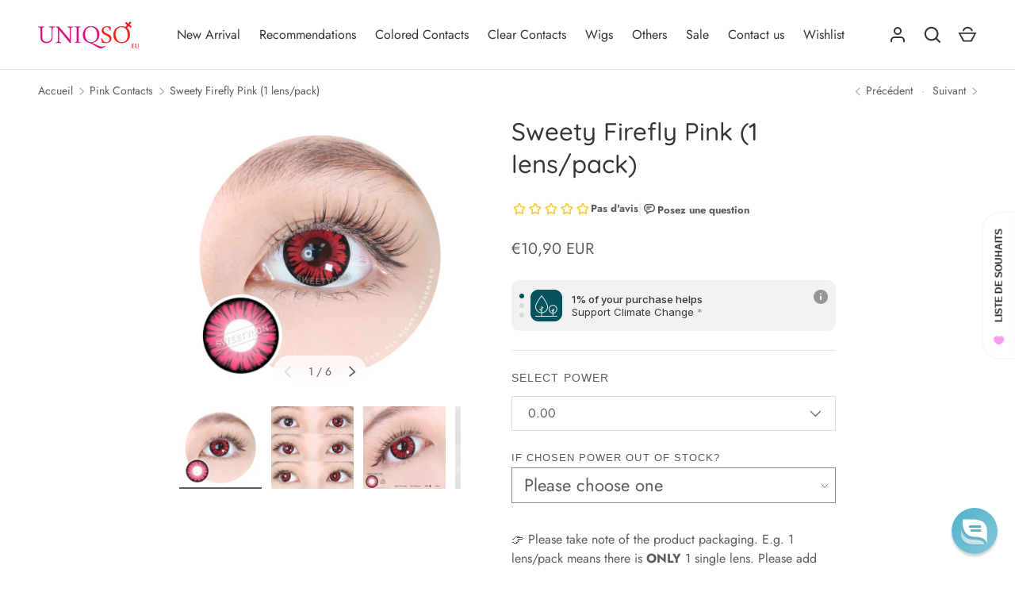

--- FILE ---
content_type: text/html; charset=utf-8
request_url: https://eu.uniqso.com/fr/collections/pink-contacts/products/sweety-firefly-pink-b127
body_size: 72175
content:
<!doctype html>
<html class="h-full no-js" lang="fr" dir="ltr">
<head><meta charset="utf-8">
<meta name="viewport" content="width=device-width,initial-scale=1">
<title>Sweety Firefly Pink (1 lens/pack) &ndash; UNIQSO EU</title><link rel="canonical" href="https://eu.uniqso.com/fr/products/sweety-firefly-pink-b127"><link rel="icon" href="//eu.uniqso.com/cdn/shop/files/Uniqso_logo_256x256_592509de-a463-4515-aac2-6a93099981fd.png?crop=center&height=48&v=1717673407&width=48" type="image/png">
  <link rel="apple-touch-icon" href="//eu.uniqso.com/cdn/shop/files/Uniqso_logo_256x256_592509de-a463-4515-aac2-6a93099981fd.png?crop=center&height=180&v=1717673407&width=180"><meta name="description" content="Specification Diameter 14.5mm Water Content 38% Base Curve 8.6mm Replacement Period Use within 12 months, preferably within 3 months for improved hygiene What&#39;s included A piece of contact lens + a lens case (for a pair of contact lenses ordered)"><meta property="og:site_name" content="UNIQSO EU">
<meta property="og:url" content="https://eu.uniqso.com/fr/products/sweety-firefly-pink-b127">
<meta property="og:title" content="Sweety Firefly Pink (1 lens/pack)">
<meta property="og:type" content="product">
<meta property="og:description" content="Specification Diameter 14.5mm Water Content 38% Base Curve 8.6mm Replacement Period Use within 12 months, preferably within 3 months for improved hygiene What&#39;s included A piece of contact lens + a lens case (for a pair of contact lenses ordered)"><meta property="og:image" content="http://eu.uniqso.com/cdn/shop/files/Artboard5-80_d136673c-2134-4c0a-9493-e28c259e7921.jpg?crop=center&height=1200&v=1712216482&width=1200">
  <meta property="og:image:secure_url" content="https://eu.uniqso.com/cdn/shop/files/Artboard5-80_d136673c-2134-4c0a-9493-e28c259e7921.jpg?crop=center&height=1200&v=1712216482&width=1200">
  <meta property="og:image:width" content="1001">
  <meta property="og:image:height" content="1000"><meta property="og:price:amount" content="10,90">
  <meta property="og:price:currency" content="EUR"><meta name="twitter:site" content="@askUNIQSO"><meta name="twitter:card" content="summary_large_image">
<meta name="twitter:title" content="Sweety Firefly Pink (1 lens/pack)">
<meta name="twitter:description" content="Specification Diameter 14.5mm Water Content 38% Base Curve 8.6mm Replacement Period Use within 12 months, preferably within 3 months for improved hygiene What&#39;s included A piece of contact lens + a lens case (for a pair of contact lenses ordered)">
<style data-shopify>
    @font-face {
  font-family: Jost;
  font-weight: 400;
  font-style: normal;
  font-display: swap;
  src: url("//eu.uniqso.com/cdn/fonts/jost/jost_n4.d47a1b6347ce4a4c9f437608011273009d91f2b7.woff2") format("woff2"),
       url("//eu.uniqso.com/cdn/fonts/jost/jost_n4.791c46290e672b3f85c3d1c651ef2efa3819eadd.woff") format("woff");
}
@font-face {
  font-family: Jost;
  font-weight: 700;
  font-style: normal;
  font-display: swap;
  src: url("//eu.uniqso.com/cdn/fonts/jost/jost_n7.921dc18c13fa0b0c94c5e2517ffe06139c3615a3.woff2") format("woff2"),
       url("//eu.uniqso.com/cdn/fonts/jost/jost_n7.cbfc16c98c1e195f46c536e775e4e959c5f2f22b.woff") format("woff");
}
@font-face {
  font-family: Jost;
  font-weight: 400;
  font-style: italic;
  font-display: swap;
  src: url("//eu.uniqso.com/cdn/fonts/jost/jost_i4.b690098389649750ada222b9763d55796c5283a5.woff2") format("woff2"),
       url("//eu.uniqso.com/cdn/fonts/jost/jost_i4.fd766415a47e50b9e391ae7ec04e2ae25e7e28b0.woff") format("woff");
}
@font-face {
  font-family: Jost;
  font-weight: 700;
  font-style: italic;
  font-display: swap;
  src: url("//eu.uniqso.com/cdn/fonts/jost/jost_i7.d8201b854e41e19d7ed9b1a31fe4fe71deea6d3f.woff2") format("woff2"),
       url("//eu.uniqso.com/cdn/fonts/jost/jost_i7.eae515c34e26b6c853efddc3fc0c552e0de63757.woff") format("woff");
}
@font-face {
  font-family: Quicksand;
  font-weight: 500;
  font-style: normal;
  font-display: swap;
  src: url("//eu.uniqso.com/cdn/fonts/quicksand/quicksand_n5.8f86b119923a62b5ca76bc9a6fb25da7a7498802.woff2") format("woff2"),
       url("//eu.uniqso.com/cdn/fonts/quicksand/quicksand_n5.c31882e058f76d723a7b6b725ac3ca095b5a2a70.woff") format("woff");
}
:root {
  --page-width: 1320px;
  --gutter-sm: 16px;
  --gutter-md: 32px;
  --gutter-lg: 48px;
  --header-height: 84px;

  --section-gap: 32;
  --grid-column-gap: 16px;
  --content-border-radius: 0px;
  --card-border-radius: 0px;

  --heading-font-family: Quicksand, sans-serif;
  --heading-font-style: normal;
  --heading-font-weight: 500;
  --heading-base-size: 16;
  --heading-type-scale: 1.2;
  --heading-letter-spacing: 0.0em;
  --heading-text-transform: none;

  --subheading-letter-spacing: 0.06em;
  --subheading-text-transform: uppercase;
  --body-font-family: Jost, sans-serif;
  --body-font-style: normal;
  --body-font-weight: 400;
  --body-font-size: 16;

  --bg-color: 255 255 255;
  --heading-color: 52 53 52;
  --text-color: 92 92 92;
  --link-color: 224 14 123;
  --sale-price-color: 92 92 92;
  --star-color: 238 175 46;--overlay-backdrop-filter: none;--color-scheme-1-bg: 255 237 246;
  --color-scheme-1-gradient: ;
  --color-scheme-1-heading: 52 53 52;
  --color-scheme-1-text: 92 92 92;
  --color-scheme-1-btn-bg: 224 14 123;
  --color-scheme-1-btn-text: 255 255 255;
  --color-scheme-2-bg: 255 237 246;
  --color-scheme-2-gradient: ;
  --color-scheme-2-heading: 255 255 255;
  --color-scheme-2-text: 255 255 255;
  --color-scheme-2-btn-bg: 255 255 255;
  --color-scheme-2-btn-text: 224 14 123;
  --color-scheme-3-bg: 194 200 206;
  --color-scheme-3-gradient: linear-gradient(180deg, rgba(194, 200, 206, 1), rgba(151, 156, 161, 1) 100%);
  --color-scheme-3-heading: 0 0 0;
  --color-scheme-3-text: 0 0 0;
  --color-scheme-3-btn-bg: 33 43 54;
  --color-scheme-3-btn-text: 255 255 255;

  

  --error-bg-color: 252 237 238;
  --error-text-color: 180 12 28;
  --success-bg-color: 232 246 234;
  --success-text-color: 44 126 63;
  --inventory-ok-text-color: 16 128 67;
  --inventory-low-text-color: 221 154 26;

  --btn-bg-color: 224 14 123;
  --btn-text-color: 255 255 255;
  --btn-alt-bg-color: 255 255 255;
  --btn-alt-bg-alpha: 1.0;
  --btn-alt-text-color: 224 14 123;
  --btn-border-width: 1px;
  --btn-letter-spacing: 0.0em;
  --btn-border-radius: 25px;
  --btn-text-transform: uppercase;
  --btn-font-size: 1.4rem;

  --input-bg-color: 255 255 255 / 1.0;
  --input-text-color: 96 100 104;
  --input-border-width: 1px;
  --input-bg-color-diff-3: #f7f7f7;

  --drawer-bg-color: 255 255 255;
  --drawer-heading-color: 33 43 54;
  --drawer-text-color: 69 79 91;

  --modal-border-radius: 0px;
  --modal-overlay-color: 0 0 0;
  --modal-overlay-opacity: 0.4;

  --label-bg-color: 11 61 101;
  --label-text-color: 255 255 255;
  --sale-label-bg-color: 238 34 36;
  --sale-label-text-color: 255 255 255;
  --low-stock-label-bg-color: 0 0 0;
  --low-stock-label-text-color: 255 255 255;
  --new-label-bg-color: 33 43 54;
  --new-label-text-color: 255 255 255;
  --preorder-label-bg-color: 0 126 18;
  --preorder-label-text-color: 255 255 255;
  --sold-out-label-bg-color: 85 85 85;
  --sold-out-label-text-color: 255 255 255;

  --free-shipping-bg-color: 238 238 238;
  --free-shipping-color: 0 0 0;
  --free-shipping-border-radius: 0;

  --swatch-size: 40px;
  --swatch-radius: 50%;
  --swatch-media-padding-top: 100%;
  --swatch-media-object-position: center;
  --payment-terms-bg-color: #ffffff;

  
--aos-animate-duration: 1s;}.content-boundary.content-boundary--top {
    mask-image:
      url("data:image/svg+xml;utf8,<svg viewBox='0 0 20 21' preserveAspectRatio='none' xmlns='http://www.w3.org/2000/svg'><path d='M 0 0 L 20 20, 20 21, 0 21 Z' fill='black'/></svg>"),
      linear-gradient(
        to bottom,
        transparent 0%,
        transparent calc(calc(45px * var(--content-boundary-scale))),
        #000 calc(45px * var(--content-boundary-scale)),
        #000 100%);
    mask-position: left top, top;
    mask-size:
      100% calc(45px * var(--content-boundary-scale) * 1.05),
      auto;
    mask-repeat: no-repeat;
  }

  .content-boundary.content-boundary--top-flipped {
    mask-image:
      url("data:image/svg+xml;utf8,<svg viewBox='0 0 20 21' preserveAspectRatio='none' xmlns='http://www.w3.org/2000/svg'><path d='M 20 0 L 0 20, 0 21, 20 21 Z' fill='black'/></svg>"),
      linear-gradient(
        to bottom,
        transparent 0%,
        transparent calc(calc(45px * var(--content-boundary-scale))),
        #000 calc(45px * var(--content-boundary-scale)),
        #000 100%);
    mask-position: left top, top;
    mask-size:
      100% calc(45px * var(--content-boundary-scale) * 1.05),
      auto;
    mask-repeat: no-repeat;
  }

  .content-boundary.content-boundary--bottom {
    mask-image:
      url("data:image/svg+xml;utf8,<svg viewBox='0 0 20 21' preserveAspectRatio='none' xmlns='http://www.w3.org/2000/svg'><path d='M 0 0 L 20 0, 20 1, 0 21 Z' fill='black'/></svg>"),
      linear-gradient(
        to bottom,
        #000 0%,
        #000 calc(100% - 45px * var(--content-boundary-scale)),
        transparent calc(100% - 45px * var(--content-boundary-scale)),
        transparent 100%);
    mask-position: left 100%, top;
    mask-size:
      100% calc(45px * var(--content-boundary-scale) * 1.05),
      auto;
    mask-repeat: no-repeat;
  }:root {
    --content-boundary-size-original: 45px;
    --content-boundary-size-padding-multiplier: 0.75;
    --content-boundary-size-padding-multiplier-flipped: 0.75;
  }
</style><link rel="stylesheet" href="//eu.uniqso.com/cdn/shop/t/9/assets/main.css?v=27617854861332894651758630133">
  <link rel="stylesheet" href="//eu.uniqso.com/cdn/shop/t/9/assets/custom.css?v=123457009752867305201739277819">
  <script src="//eu.uniqso.com/cdn/shop/t/9/assets/main.js?v=51776573376078604461737538026" defer="defer"></script><link rel="preload" href="//eu.uniqso.com/cdn/fonts/jost/jost_n4.d47a1b6347ce4a4c9f437608011273009d91f2b7.woff2" as="font" type="font/woff2" crossorigin fetchpriority="high"><link rel="preload" href="//eu.uniqso.com/cdn/fonts/quicksand/quicksand_n5.8f86b119923a62b5ca76bc9a6fb25da7a7498802.woff2" as="font" type="font/woff2" crossorigin fetchpriority="high"><link rel="stylesheet" href="//eu.uniqso.com/cdn/shop/t/9/assets/menu-drawer.css?v=18786955589043337841737538027" media="print" onload="this.media='all'">
  <noscript><link rel="stylesheet" href="//eu.uniqso.com/cdn/shop/t/9/assets/menu-drawer.css?v=18786955589043337841737538027"></noscript><link rel="stylesheet" href="//eu.uniqso.com/cdn/shop/t/9/assets/predictive-search.css?v=99429969423392031231737538026" media="print" onload="this.media='all'">
      <script src="//eu.uniqso.com/cdn/shop/t/9/assets/predictive-search.js?v=152430327310192184941737538026" defer="defer"></script>
      <script src="//eu.uniqso.com/cdn/shop/t/9/assets/tabs.js?v=135558236254064818051737538026" defer="defer"></script><script>window.performance && window.performance.mark && window.performance.mark('shopify.content_for_header.start');</script><meta name="google-site-verification" content="pzpb4cqCy0Qq1yZ7kTlwQJWB8dxUC_BK3haEMwShQo8">
<meta id="shopify-digital-wallet" name="shopify-digital-wallet" content="/63650857117/digital_wallets/dialog">
<meta name="shopify-checkout-api-token" content="26d1bcaaa6d6348d9622cfc507d000c3">
<meta id="in-context-paypal-metadata" data-shop-id="63650857117" data-venmo-supported="false" data-environment="production" data-locale="fr_FR" data-paypal-v4="true" data-currency="EUR">
<link rel="alternate" hreflang="x-default" href="https://eu.uniqso.com/products/sweety-firefly-pink-b127">
<link rel="alternate" hreflang="en-DE" href="https://eu.uniqso.com/products/sweety-firefly-pink-b127">
<link rel="alternate" hreflang="fr-DE" href="https://eu.uniqso.com/fr/products/sweety-firefly-pink-b127">
<link rel="alternate" hreflang="de-DE" href="https://eu.uniqso.com/de/products/sweety-firefly-pink-b127">
<link rel="alternate" type="application/json+oembed" href="https://eu.uniqso.com/fr/products/sweety-firefly-pink-b127.oembed">
<script async="async" src="/checkouts/internal/preloads.js?locale=fr-DE"></script>
<script id="shopify-features" type="application/json">{"accessToken":"26d1bcaaa6d6348d9622cfc507d000c3","betas":["rich-media-storefront-analytics"],"domain":"eu.uniqso.com","predictiveSearch":true,"shopId":63650857117,"locale":"fr"}</script>
<script>var Shopify = Shopify || {};
Shopify.shop = "uniqso-eu.myshopify.com";
Shopify.locale = "fr";
Shopify.currency = {"active":"EUR","rate":"1.0"};
Shopify.country = "DE";
Shopify.theme = {"name":"Alchemy--Updated","id":145255923869,"schema_name":"Alchemy","schema_version":"5.1.1","theme_store_id":657,"role":"main"};
Shopify.theme.handle = "null";
Shopify.theme.style = {"id":null,"handle":null};
Shopify.cdnHost = "eu.uniqso.com/cdn";
Shopify.routes = Shopify.routes || {};
Shopify.routes.root = "/fr/";</script>
<script type="module">!function(o){(o.Shopify=o.Shopify||{}).modules=!0}(window);</script>
<script>!function(o){function n(){var o=[];function n(){o.push(Array.prototype.slice.apply(arguments))}return n.q=o,n}var t=o.Shopify=o.Shopify||{};t.loadFeatures=n(),t.autoloadFeatures=n()}(window);</script>
<script id="shop-js-analytics" type="application/json">{"pageType":"product"}</script>
<script defer="defer" async type="module" src="//eu.uniqso.com/cdn/shopifycloud/shop-js/modules/v2/client.init-shop-cart-sync_XvpUV7qp.fr.esm.js"></script>
<script defer="defer" async type="module" src="//eu.uniqso.com/cdn/shopifycloud/shop-js/modules/v2/chunk.common_C2xzKNNs.esm.js"></script>
<script type="module">
  await import("//eu.uniqso.com/cdn/shopifycloud/shop-js/modules/v2/client.init-shop-cart-sync_XvpUV7qp.fr.esm.js");
await import("//eu.uniqso.com/cdn/shopifycloud/shop-js/modules/v2/chunk.common_C2xzKNNs.esm.js");

  window.Shopify.SignInWithShop?.initShopCartSync?.({"fedCMEnabled":true,"windoidEnabled":true});

</script>
<script>(function() {
  var isLoaded = false;
  function asyncLoad() {
    if (isLoaded) return;
    isLoaded = true;
    var urls = ["https:\/\/cdn.logbase.io\/lb-upsell-wrapper.js?shop=uniqso-eu.myshopify.com","https:\/\/media.getmason.io\/api\/modemagic\/loader600f1ef197241dd8853ad2a095acdf97.js?shop=uniqso-eu.myshopify.com","\/\/cdn.shopify.com\/proxy\/d6f227af24931da5318bf912ac389352576481fb0e88bf40eec2ec08fdea2a28\/api.goaffpro.com\/loader.js?shop=uniqso-eu.myshopify.com\u0026sp-cache-control=cHVibGljLCBtYXgtYWdlPTkwMA","\/\/d1liekpayvooaz.cloudfront.net\/apps\/customizery\/customizery.js?shop=uniqso-eu.myshopify.com","\/\/searchserverapi.com\/widgets\/shopify\/init.js?a=0d5B2s3t6Z\u0026shop=uniqso-eu.myshopify.com","https:\/\/cdn.shopify.com\/s\/files\/1\/0636\/5085\/7117\/files\/shopney-app-banner.js?v=1716956328\u0026shop=uniqso-eu.myshopify.com"];
    for (var i = 0; i < urls.length; i++) {
      var s = document.createElement('script');
      s.type = 'text/javascript';
      s.async = true;
      s.src = urls[i];
      var x = document.getElementsByTagName('script')[0];
      x.parentNode.insertBefore(s, x);
    }
  };
  if(window.attachEvent) {
    window.attachEvent('onload', asyncLoad);
  } else {
    window.addEventListener('load', asyncLoad, false);
  }
})();</script>
<script id="__st">var __st={"a":63650857117,"offset":28800,"reqid":"0f47db41-7d19-4c45-b3a0-07db20fc9807-1768739717","pageurl":"eu.uniqso.com\/fr\/collections\/pink-contacts\/products\/sweety-firefly-pink-b127","u":"84abfc76cafb","p":"product","rtyp":"product","rid":7917277380765};</script>
<script>window.ShopifyPaypalV4VisibilityTracking = true;</script>
<script id="captcha-bootstrap">!function(){'use strict';const t='contact',e='account',n='new_comment',o=[[t,t],['blogs',n],['comments',n],[t,'customer']],c=[[e,'customer_login'],[e,'guest_login'],[e,'recover_customer_password'],[e,'create_customer']],r=t=>t.map((([t,e])=>`form[action*='/${t}']:not([data-nocaptcha='true']) input[name='form_type'][value='${e}']`)).join(','),a=t=>()=>t?[...document.querySelectorAll(t)].map((t=>t.form)):[];function s(){const t=[...o],e=r(t);return a(e)}const i='password',u='form_key',d=['recaptcha-v3-token','g-recaptcha-response','h-captcha-response',i],f=()=>{try{return window.sessionStorage}catch{return}},m='__shopify_v',_=t=>t.elements[u];function p(t,e,n=!1){try{const o=window.sessionStorage,c=JSON.parse(o.getItem(e)),{data:r}=function(t){const{data:e,action:n}=t;return t[m]||n?{data:e,action:n}:{data:t,action:n}}(c);for(const[e,n]of Object.entries(r))t.elements[e]&&(t.elements[e].value=n);n&&o.removeItem(e)}catch(o){console.error('form repopulation failed',{error:o})}}const l='form_type',E='cptcha';function T(t){t.dataset[E]=!0}const w=window,h=w.document,L='Shopify',v='ce_forms',y='captcha';let A=!1;((t,e)=>{const n=(g='f06e6c50-85a8-45c8-87d0-21a2b65856fe',I='https://cdn.shopify.com/shopifycloud/storefront-forms-hcaptcha/ce_storefront_forms_captcha_hcaptcha.v1.5.2.iife.js',D={infoText:'Protégé par hCaptcha',privacyText:'Confidentialité',termsText:'Conditions'},(t,e,n)=>{const o=w[L][v],c=o.bindForm;if(c)return c(t,g,e,D).then(n);var r;o.q.push([[t,g,e,D],n]),r=I,A||(h.body.append(Object.assign(h.createElement('script'),{id:'captcha-provider',async:!0,src:r})),A=!0)});var g,I,D;w[L]=w[L]||{},w[L][v]=w[L][v]||{},w[L][v].q=[],w[L][y]=w[L][y]||{},w[L][y].protect=function(t,e){n(t,void 0,e),T(t)},Object.freeze(w[L][y]),function(t,e,n,w,h,L){const[v,y,A,g]=function(t,e,n){const i=e?o:[],u=t?c:[],d=[...i,...u],f=r(d),m=r(i),_=r(d.filter((([t,e])=>n.includes(e))));return[a(f),a(m),a(_),s()]}(w,h,L),I=t=>{const e=t.target;return e instanceof HTMLFormElement?e:e&&e.form},D=t=>v().includes(t);t.addEventListener('submit',(t=>{const e=I(t);if(!e)return;const n=D(e)&&!e.dataset.hcaptchaBound&&!e.dataset.recaptchaBound,o=_(e),c=g().includes(e)&&(!o||!o.value);(n||c)&&t.preventDefault(),c&&!n&&(function(t){try{if(!f())return;!function(t){const e=f();if(!e)return;const n=_(t);if(!n)return;const o=n.value;o&&e.removeItem(o)}(t);const e=Array.from(Array(32),(()=>Math.random().toString(36)[2])).join('');!function(t,e){_(t)||t.append(Object.assign(document.createElement('input'),{type:'hidden',name:u})),t.elements[u].value=e}(t,e),function(t,e){const n=f();if(!n)return;const o=[...t.querySelectorAll(`input[type='${i}']`)].map((({name:t})=>t)),c=[...d,...o],r={};for(const[a,s]of new FormData(t).entries())c.includes(a)||(r[a]=s);n.setItem(e,JSON.stringify({[m]:1,action:t.action,data:r}))}(t,e)}catch(e){console.error('failed to persist form',e)}}(e),e.submit())}));const S=(t,e)=>{t&&!t.dataset[E]&&(n(t,e.some((e=>e===t))),T(t))};for(const o of['focusin','change'])t.addEventListener(o,(t=>{const e=I(t);D(e)&&S(e,y())}));const B=e.get('form_key'),M=e.get(l),P=B&&M;t.addEventListener('DOMContentLoaded',(()=>{const t=y();if(P)for(const e of t)e.elements[l].value===M&&p(e,B);[...new Set([...A(),...v().filter((t=>'true'===t.dataset.shopifyCaptcha))])].forEach((e=>S(e,t)))}))}(h,new URLSearchParams(w.location.search),n,t,e,['guest_login'])})(!1,!0)}();</script>
<script integrity="sha256-4kQ18oKyAcykRKYeNunJcIwy7WH5gtpwJnB7kiuLZ1E=" data-source-attribution="shopify.loadfeatures" defer="defer" src="//eu.uniqso.com/cdn/shopifycloud/storefront/assets/storefront/load_feature-a0a9edcb.js" crossorigin="anonymous"></script>
<script data-source-attribution="shopify.dynamic_checkout.dynamic.init">var Shopify=Shopify||{};Shopify.PaymentButton=Shopify.PaymentButton||{isStorefrontPortableWallets:!0,init:function(){window.Shopify.PaymentButton.init=function(){};var t=document.createElement("script");t.src="https://eu.uniqso.com/cdn/shopifycloud/portable-wallets/latest/portable-wallets.fr.js",t.type="module",document.head.appendChild(t)}};
</script>
<script data-source-attribution="shopify.dynamic_checkout.buyer_consent">
  function portableWalletsHideBuyerConsent(e){var t=document.getElementById("shopify-buyer-consent"),n=document.getElementById("shopify-subscription-policy-button");t&&n&&(t.classList.add("hidden"),t.setAttribute("aria-hidden","true"),n.removeEventListener("click",e))}function portableWalletsShowBuyerConsent(e){var t=document.getElementById("shopify-buyer-consent"),n=document.getElementById("shopify-subscription-policy-button");t&&n&&(t.classList.remove("hidden"),t.removeAttribute("aria-hidden"),n.addEventListener("click",e))}window.Shopify?.PaymentButton&&(window.Shopify.PaymentButton.hideBuyerConsent=portableWalletsHideBuyerConsent,window.Shopify.PaymentButton.showBuyerConsent=portableWalletsShowBuyerConsent);
</script>
<script>
  function portableWalletsCleanup(e){e&&e.src&&console.error("Failed to load portable wallets script "+e.src);var t=document.querySelectorAll("shopify-accelerated-checkout .shopify-payment-button__skeleton, shopify-accelerated-checkout-cart .wallet-cart-button__skeleton"),e=document.getElementById("shopify-buyer-consent");for(let e=0;e<t.length;e++)t[e].remove();e&&e.remove()}function portableWalletsNotLoadedAsModule(e){e instanceof ErrorEvent&&"string"==typeof e.message&&e.message.includes("import.meta")&&"string"==typeof e.filename&&e.filename.includes("portable-wallets")&&(window.removeEventListener("error",portableWalletsNotLoadedAsModule),window.Shopify.PaymentButton.failedToLoad=e,"loading"===document.readyState?document.addEventListener("DOMContentLoaded",window.Shopify.PaymentButton.init):window.Shopify.PaymentButton.init())}window.addEventListener("error",portableWalletsNotLoadedAsModule);
</script>

<script type="module" src="https://eu.uniqso.com/cdn/shopifycloud/portable-wallets/latest/portable-wallets.fr.js" onError="portableWalletsCleanup(this)" crossorigin="anonymous"></script>
<script nomodule>
  document.addEventListener("DOMContentLoaded", portableWalletsCleanup);
</script>

<link id="shopify-accelerated-checkout-styles" rel="stylesheet" media="screen" href="https://eu.uniqso.com/cdn/shopifycloud/portable-wallets/latest/accelerated-checkout-backwards-compat.css" crossorigin="anonymous">
<style id="shopify-accelerated-checkout-cart">
        #shopify-buyer-consent {
  margin-top: 1em;
  display: inline-block;
  width: 100%;
}

#shopify-buyer-consent.hidden {
  display: none;
}

#shopify-subscription-policy-button {
  background: none;
  border: none;
  padding: 0;
  text-decoration: underline;
  font-size: inherit;
  cursor: pointer;
}

#shopify-subscription-policy-button::before {
  box-shadow: none;
}

      </style>

<script>window.performance && window.performance.mark && window.performance.mark('shopify.content_for_header.end');</script>
<script src="//eu.uniqso.com/cdn/shop/t/9/assets/animate-on-scroll.js?v=15249566486942820451737538026" defer="defer"></script>
    <link rel="stylesheet" href="//eu.uniqso.com/cdn/shop/t/9/assets/animate-on-scroll.css?v=80596782542427399881737538026"><script>document.documentElement.className = document.documentElement.className.replace('no-js', 'js');</script><!-- CC Custom Head Start --><!-- CC Custom Head End --><!--Gem_Page_Header_Script-->
      


  <!--End_Gem_Page_Header_Script-->
   <meta name="google-site-verification" content="GQYVF2siyyH0EeB94XGsZm5jRCOyJ-FdN0bFtgMYUtM" /> 
<!-- BEGIN app block: shopify://apps/cbb-shipping-rates/blocks/app-embed-block/de9da91b-8d51-4359-81df-b8b0288464c7 --><script>
    window.codeblackbelt = window.codeblackbelt || {};
    window.codeblackbelt.shop = window.codeblackbelt.shop || 'uniqso-eu.myshopify.com';
    </script><script src="//cdn.codeblackbelt.com/widgets/shipping-rates-calculator-plus/main.min.js?version=2026011820+0800" async></script>
<!-- END app block --><!-- BEGIN app block: shopify://apps/sami-product-labels/blocks/app-embed-block/b9b44663-5d51-4be1-8104-faedd68da8c5 --><script type="text/javascript">
  window.Samita = window.Samita || {};
  Samita.ProductLabels = Samita.ProductLabels || {};
  Samita.ProductLabels.locale  = {"shop_locale":{"locale":"fr","enabled":true,"primary":false,"published":true}};
  Samita.ProductLabels.page = {title : document.title.replaceAll('"', "'"), href : window.location.href, type: "product", page_id: "313253036189"};
  Samita.ProductLabels.dataShop = Samita.ProductLabels.dataShop || {};Samita.ProductLabels.dataShop = {"install":1,"configuration":{"money_format":"€{{amount_with_comma_separator}}"},"pricing":{"plan":"FREE","features":{"chose_product_form_collections_tag":true,"design_custom_unlimited_position":true,"design_countdown_timer_label_badge":true,"design_text_hover_label_badge":true,"label_display_product_page_first_image":true,"choose_product_variants":true,"choose_country_restriction":false,"conditions_specific_products":-1,"conditions_include_exclude_product_tag":true,"conditions_inventory_status":true,"conditions_sale_products":true,"conditions_customer_tag":true,"conditions_products_created_published":true,"conditions_set_visibility_date_time":true,"images_samples":{"collections":["free_labels","custom","suggestions_for_you","all"]},"badges_labels_conditions":{"fields":["ALL","PRODUCTS","TITLE","TYPE","VENDOR","VARIANT_PRICE","COMPARE_PRICE","SALE_PRICE","OPTION","TAG","WEIGHT","CREATE","PUBLISH","INVENTORY","VARIANTS","COLLECTIONS","CUSTOMER","CUSTOMER_TAG","CUSTOMER_ORDER_COUNT","CUSTOMER_TOTAL_SPENT","CUSTOMER_PURCHASE","CUSTOMER_COMPANY_NAME","PAGE","LANGUAGE","COUNTRY"]}}},"settings":{"notUseSearchFileApp":false,"general":{"maximum_condition":"3"},"watermark":true,"translations":[]},"url":"uniqso-eu.myshopify.com","api_url":"","app_url":"https://d3g7uyxz2n998u.cloudfront.net/"};Samita.ProductLabels.dataShop.configuration.money_format = "€{{amount_with_comma_separator}}";if (typeof Shopify!= "undefined" && Shopify?.theme?.role != "main") {Samita.ProductLabels.dataShop.settings.notUseSearchFileApp = false;}
  Samita.ProductLabels.theme_id =null;
  Samita.ProductLabels.products = Samita.ProductLabels.products || [];Samita.ProductLabels.product ={"id":7917277380765,"title":"Sweety Firefly Pink (1 lens\/pack)","handle":"sweety-firefly-pink-b127","description":"\u003ctable sytle=\"width: 100%;\"\u003e\n\u003cthead\u003e\n\u003ctr\u003e\n\u003ctd colspan=\"2\"\u003eSpecification\u003c\/td\u003e\n\u003c\/tr\u003e\n\u003c\/thead\u003e\n\u003ctbody\u003e\n\u003ctr style=\"height: 14px;\"\u003e\n\u003ctd style=\"height: 14px;\"\u003eDiameter\u003c\/td\u003e\n\u003ctd style=\"height: 14px;\"\u003e14.5mm\u003c\/td\u003e\n\u003c\/tr\u003e\n\u003ctr style=\"height: 14px;\"\u003e\n\u003ctd style=\"height: 14px;\"\u003eWater Content\u003c\/td\u003e\n\u003ctd style=\"height: 14px;\"\u003e38%\u003c\/td\u003e\n\u003c\/tr\u003e\n\u003ctr style=\"height: 14px;\"\u003e\n\u003ctd style=\"height: 14px;\"\u003eBase Curve\u003c\/td\u003e\n\u003ctd style=\"height: 14px;\"\u003e8.6mm\u003c\/td\u003e\n\u003c\/tr\u003e\n\u003ctr style=\"height: 14px;\"\u003e\n\u003ctd style=\"height: 14px;\"\u003eReplacement Period\u003c\/td\u003e\n\u003ctd style=\"height: 14px;\"\u003eUse within 12 months, preferably within 3 months for improved hygiene\u003c\/td\u003e\n\u003c\/tr\u003e\n\u003ctr style=\"height: 14px;\"\u003e\n\u003ctd style=\"height: 14px;\"\u003eWhat's included\u003c\/td\u003e\n\u003ctd style=\"height: 14px;\"\u003eA piece of contact lens + a lens case (for a pair of contact lenses ordered)\u003c\/td\u003e\n\u003c\/tr\u003e\n\u003c\/tbody\u003e\n\u003c\/table\u003e","published_at":"2017-01-23T11:47:45+08:00","created_at":"2023-12-21T01:00:42+08:00","vendor":"Sweety","type":"Colored Contacts","tags":["0.00","1-00","1-50","12-months-disposable-contacts","14-5mm","2-00","2-50","2-tones-contacts","20-30","3-00","3-50","38-water-content","4-00","4-50","5-00","5-50","6-00","6-50","7-00","8-6mm","cosplay contacts","mixed prescription","pink-contacts","polyhema-contacts","prescribed-contacts","sweety","vibrant-color-contacts","x dropship"],"price":1090,"price_min":1090,"price_max":1090,"available":true,"price_varies":false,"compare_at_price":null,"compare_at_price_min":0,"compare_at_price_max":0,"compare_at_price_varies":false,"variants":[{"id":44380755787933,"title":"0.00","option1":"0.00","option2":null,"option3":null,"sku":"B127-0","requires_shipping":true,"taxable":true,"featured_image":null,"available":true,"name":"Sweety Firefly Pink (1 lens\/pack) - 0.00","public_title":"0.00","options":["0.00"],"price":1090,"weight":50,"compare_at_price":null,"inventory_management":"shopify","barcode":null,"requires_selling_plan":false,"selling_plan_allocations":[],"quantity_rule":{"min":1,"max":null,"increment":1}},{"id":44380755820701,"title":"-1.00","option1":"-1.00","option2":null,"option3":null,"sku":"B127--1","requires_shipping":true,"taxable":true,"featured_image":null,"available":true,"name":"Sweety Firefly Pink (1 lens\/pack) - -1.00","public_title":"-1.00","options":["-1.00"],"price":1090,"weight":50,"compare_at_price":null,"inventory_management":"shopify","barcode":null,"requires_selling_plan":false,"selling_plan_allocations":[],"quantity_rule":{"min":1,"max":null,"increment":1}},{"id":44380755853469,"title":"-1.50","option1":"-1.50","option2":null,"option3":null,"sku":"B127--1.5","requires_shipping":true,"taxable":true,"featured_image":null,"available":false,"name":"Sweety Firefly Pink (1 lens\/pack) - -1.50","public_title":"-1.50","options":["-1.50"],"price":1090,"weight":50,"compare_at_price":null,"inventory_management":"shopify","barcode":null,"requires_selling_plan":false,"selling_plan_allocations":[],"quantity_rule":{"min":1,"max":null,"increment":1}},{"id":44380755886237,"title":"-2.00","option1":"-2.00","option2":null,"option3":null,"sku":"B127--2","requires_shipping":true,"taxable":true,"featured_image":null,"available":false,"name":"Sweety Firefly Pink (1 lens\/pack) - -2.00","public_title":"-2.00","options":["-2.00"],"price":1090,"weight":50,"compare_at_price":null,"inventory_management":"shopify","barcode":null,"requires_selling_plan":false,"selling_plan_allocations":[],"quantity_rule":{"min":1,"max":null,"increment":1}},{"id":44380755919005,"title":"-2.50","option1":"-2.50","option2":null,"option3":null,"sku":"B127--2.5","requires_shipping":true,"taxable":true,"featured_image":null,"available":false,"name":"Sweety Firefly Pink (1 lens\/pack) - -2.50","public_title":"-2.50","options":["-2.50"],"price":1090,"weight":50,"compare_at_price":null,"inventory_management":"shopify","barcode":null,"requires_selling_plan":false,"selling_plan_allocations":[],"quantity_rule":{"min":1,"max":null,"increment":1}},{"id":44380755951773,"title":"-3.00","option1":"-3.00","option2":null,"option3":null,"sku":"B127--3","requires_shipping":true,"taxable":true,"featured_image":null,"available":false,"name":"Sweety Firefly Pink (1 lens\/pack) - -3.00","public_title":"-3.00","options":["-3.00"],"price":1090,"weight":50,"compare_at_price":null,"inventory_management":"shopify","barcode":null,"requires_selling_plan":false,"selling_plan_allocations":[],"quantity_rule":{"min":1,"max":null,"increment":1}},{"id":44380755984541,"title":"-3.50","option1":"-3.50","option2":null,"option3":null,"sku":"B127--3.5","requires_shipping":true,"taxable":true,"featured_image":null,"available":false,"name":"Sweety Firefly Pink (1 lens\/pack) - -3.50","public_title":"-3.50","options":["-3.50"],"price":1090,"weight":50,"compare_at_price":null,"inventory_management":"shopify","barcode":null,"requires_selling_plan":false,"selling_plan_allocations":[],"quantity_rule":{"min":1,"max":null,"increment":1}},{"id":44380756017309,"title":"-4.00","option1":"-4.00","option2":null,"option3":null,"sku":"B127--4","requires_shipping":true,"taxable":true,"featured_image":null,"available":false,"name":"Sweety Firefly Pink (1 lens\/pack) - -4.00","public_title":"-4.00","options":["-4.00"],"price":1090,"weight":50,"compare_at_price":null,"inventory_management":"shopify","barcode":null,"requires_selling_plan":false,"selling_plan_allocations":[],"quantity_rule":{"min":1,"max":null,"increment":1}},{"id":44380756050077,"title":"-4.50","option1":"-4.50","option2":null,"option3":null,"sku":"B127--4.5","requires_shipping":true,"taxable":true,"featured_image":null,"available":false,"name":"Sweety Firefly Pink (1 lens\/pack) - -4.50","public_title":"-4.50","options":["-4.50"],"price":1090,"weight":50,"compare_at_price":null,"inventory_management":"shopify","barcode":null,"requires_selling_plan":false,"selling_plan_allocations":[],"quantity_rule":{"min":1,"max":null,"increment":1}},{"id":44380756082845,"title":"-5.00","option1":"-5.00","option2":null,"option3":null,"sku":"B127--5","requires_shipping":true,"taxable":true,"featured_image":null,"available":false,"name":"Sweety Firefly Pink (1 lens\/pack) - -5.00","public_title":"-5.00","options":["-5.00"],"price":1090,"weight":50,"compare_at_price":null,"inventory_management":"shopify","barcode":null,"requires_selling_plan":false,"selling_plan_allocations":[],"quantity_rule":{"min":1,"max":null,"increment":1}},{"id":44380756115613,"title":"-5.50","option1":"-5.50","option2":null,"option3":null,"sku":"B127--5.5","requires_shipping":true,"taxable":true,"featured_image":null,"available":false,"name":"Sweety Firefly Pink (1 lens\/pack) - -5.50","public_title":"-5.50","options":["-5.50"],"price":1090,"weight":50,"compare_at_price":null,"inventory_management":"shopify","barcode":null,"requires_selling_plan":false,"selling_plan_allocations":[],"quantity_rule":{"min":1,"max":null,"increment":1}},{"id":44380756148381,"title":"-6.00","option1":"-6.00","option2":null,"option3":null,"sku":"B127--6","requires_shipping":true,"taxable":true,"featured_image":null,"available":true,"name":"Sweety Firefly Pink (1 lens\/pack) - -6.00","public_title":"-6.00","options":["-6.00"],"price":1090,"weight":50,"compare_at_price":null,"inventory_management":"shopify","barcode":null,"requires_selling_plan":false,"selling_plan_allocations":[],"quantity_rule":{"min":1,"max":null,"increment":1}},{"id":44380756181149,"title":"-6.50","option1":"-6.50","option2":null,"option3":null,"sku":"B127--6.5","requires_shipping":true,"taxable":true,"featured_image":null,"available":false,"name":"Sweety Firefly Pink (1 lens\/pack) - -6.50","public_title":"-6.50","options":["-6.50"],"price":1090,"weight":50,"compare_at_price":null,"inventory_management":"shopify","barcode":null,"requires_selling_plan":false,"selling_plan_allocations":[],"quantity_rule":{"min":1,"max":null,"increment":1}},{"id":44380756213917,"title":"-7.00","option1":"-7.00","option2":null,"option3":null,"sku":"B127--7","requires_shipping":true,"taxable":true,"featured_image":null,"available":true,"name":"Sweety Firefly Pink (1 lens\/pack) - -7.00","public_title":"-7.00","options":["-7.00"],"price":1090,"weight":50,"compare_at_price":null,"inventory_management":"shopify","barcode":null,"requires_selling_plan":false,"selling_plan_allocations":[],"quantity_rule":{"min":1,"max":null,"increment":1}}],"images":["\/\/eu.uniqso.com\/cdn\/shop\/files\/Artboard5-80_d136673c-2134-4c0a-9493-e28c259e7921.jpg?v=1712216482","\/\/eu.uniqso.com\/cdn\/shop\/files\/Artboard5copy-80_31550de1-11de-4f13-9562-74980f8353e3.jpg?v=1712216484","\/\/eu.uniqso.com\/cdn\/shop\/files\/Artboard5copy5-80_a02c2536-0e1d-4942-99cf-710055d7909c.jpg?v=1712216485","\/\/eu.uniqso.com\/cdn\/shop\/files\/Artboard5copy14-80_d2fb54c1-7e16-4c4e-9c3d-497b5937b6fd.jpg?v=1712216487","\/\/eu.uniqso.com\/cdn\/shop\/files\/Artboard5copy11-80_1f96eb20-ad63-4832-b652-2f44eb02434a.jpg?v=1712216489","\/\/eu.uniqso.com\/cdn\/shop\/files\/Artboard5copy9-80_7f85b585-3c0c-4c63-b457-59f953eed3e6.jpg?v=1712216491"],"featured_image":"\/\/eu.uniqso.com\/cdn\/shop\/files\/Artboard5-80_d136673c-2134-4c0a-9493-e28c259e7921.jpg?v=1712216482","options":["Select Power"],"media":[{"alt":"Sweety Firefly Pink (1 lens\/pack)-Colored Contacts-UNIQSO","id":28819255361693,"position":1,"preview_image":{"aspect_ratio":1.001,"height":1000,"width":1001,"src":"\/\/eu.uniqso.com\/cdn\/shop\/files\/Artboard5-80_d136673c-2134-4c0a-9493-e28c259e7921.jpg?v=1712216482"},"aspect_ratio":1.001,"height":1000,"media_type":"image","src":"\/\/eu.uniqso.com\/cdn\/shop\/files\/Artboard5-80_d136673c-2134-4c0a-9493-e28c259e7921.jpg?v=1712216482","width":1001},{"alt":"Sweety Firefly Pink (1 lens\/pack)-Colored Contacts-UNIQSO","id":28819255558301,"position":2,"preview_image":{"aspect_ratio":1.0,"height":1000,"width":1000,"src":"\/\/eu.uniqso.com\/cdn\/shop\/files\/Artboard5copy-80_31550de1-11de-4f13-9562-74980f8353e3.jpg?v=1712216484"},"aspect_ratio":1.0,"height":1000,"media_type":"image","src":"\/\/eu.uniqso.com\/cdn\/shop\/files\/Artboard5copy-80_31550de1-11de-4f13-9562-74980f8353e3.jpg?v=1712216484","width":1000},{"alt":"Sweety Firefly Pink (1 lens\/pack)-Colored Contacts-UNIQSO","id":28819255623837,"position":3,"preview_image":{"aspect_ratio":1.001,"height":1000,"width":1001,"src":"\/\/eu.uniqso.com\/cdn\/shop\/files\/Artboard5copy5-80_a02c2536-0e1d-4942-99cf-710055d7909c.jpg?v=1712216485"},"aspect_ratio":1.001,"height":1000,"media_type":"image","src":"\/\/eu.uniqso.com\/cdn\/shop\/files\/Artboard5copy5-80_a02c2536-0e1d-4942-99cf-710055d7909c.jpg?v=1712216485","width":1001},{"alt":"Sweety Firefly Pink (1 lens\/pack)-Colored Contacts-UNIQSO","id":28819255820445,"position":4,"preview_image":{"aspect_ratio":1.0,"height":1001,"width":1001,"src":"\/\/eu.uniqso.com\/cdn\/shop\/files\/Artboard5copy14-80_d2fb54c1-7e16-4c4e-9c3d-497b5937b6fd.jpg?v=1712216487"},"aspect_ratio":1.0,"height":1001,"media_type":"image","src":"\/\/eu.uniqso.com\/cdn\/shop\/files\/Artboard5copy14-80_d2fb54c1-7e16-4c4e-9c3d-497b5937b6fd.jpg?v=1712216487","width":1001},{"alt":"Sweety Firefly Pink (1 lens\/pack)-Colored Contacts-UNIQSO","id":28819255885981,"position":5,"preview_image":{"aspect_ratio":1.0,"height":1001,"width":1001,"src":"\/\/eu.uniqso.com\/cdn\/shop\/files\/Artboard5copy11-80_1f96eb20-ad63-4832-b652-2f44eb02434a.jpg?v=1712216489"},"aspect_ratio":1.0,"height":1001,"media_type":"image","src":"\/\/eu.uniqso.com\/cdn\/shop\/files\/Artboard5copy11-80_1f96eb20-ad63-4832-b652-2f44eb02434a.jpg?v=1712216489","width":1001},{"alt":"Sweety Firefly Pink (1 lens\/pack)-Colored Contacts-UNIQSO","id":28819255951517,"position":6,"preview_image":{"aspect_ratio":0.999,"height":1001,"width":1000,"src":"\/\/eu.uniqso.com\/cdn\/shop\/files\/Artboard5copy9-80_7f85b585-3c0c-4c63-b457-59f953eed3e6.jpg?v=1712216491"},"aspect_ratio":0.999,"height":1001,"media_type":"image","src":"\/\/eu.uniqso.com\/cdn\/shop\/files\/Artboard5copy9-80_7f85b585-3c0c-4c63-b457-59f953eed3e6.jpg?v=1712216491","width":1000}],"requires_selling_plan":false,"selling_plan_groups":[],"content":"\u003ctable sytle=\"width: 100%;\"\u003e\n\u003cthead\u003e\n\u003ctr\u003e\n\u003ctd colspan=\"2\"\u003eSpecification\u003c\/td\u003e\n\u003c\/tr\u003e\n\u003c\/thead\u003e\n\u003ctbody\u003e\n\u003ctr style=\"height: 14px;\"\u003e\n\u003ctd style=\"height: 14px;\"\u003eDiameter\u003c\/td\u003e\n\u003ctd style=\"height: 14px;\"\u003e14.5mm\u003c\/td\u003e\n\u003c\/tr\u003e\n\u003ctr style=\"height: 14px;\"\u003e\n\u003ctd style=\"height: 14px;\"\u003eWater Content\u003c\/td\u003e\n\u003ctd style=\"height: 14px;\"\u003e38%\u003c\/td\u003e\n\u003c\/tr\u003e\n\u003ctr style=\"height: 14px;\"\u003e\n\u003ctd style=\"height: 14px;\"\u003eBase Curve\u003c\/td\u003e\n\u003ctd style=\"height: 14px;\"\u003e8.6mm\u003c\/td\u003e\n\u003c\/tr\u003e\n\u003ctr style=\"height: 14px;\"\u003e\n\u003ctd style=\"height: 14px;\"\u003eReplacement Period\u003c\/td\u003e\n\u003ctd style=\"height: 14px;\"\u003eUse within 12 months, preferably within 3 months for improved hygiene\u003c\/td\u003e\n\u003c\/tr\u003e\n\u003ctr style=\"height: 14px;\"\u003e\n\u003ctd style=\"height: 14px;\"\u003eWhat's included\u003c\/td\u003e\n\u003ctd style=\"height: 14px;\"\u003eA piece of contact lens + a lens case (for a pair of contact lenses ordered)\u003c\/td\u003e\n\u003c\/tr\u003e\n\u003c\/tbody\u003e\n\u003c\/table\u003e"};
    Samita.ProductLabels.product.collections =[313246122141,313246154909,313246351517,313246515357,313246744733,313246777501,313247072413,313248350365,313248776349,313248940189,313251463325,313252282525,313252577437,313252642973,313253036189,313253232797,313254248605,313254281373,313254346909,317121200285,313255231645];
    Samita.ProductLabels.product.metafields = {};
    Samita.ProductLabels.product.variants = [{
          "id":44380755787933,
          "title":"0.00",
          "name":null,
          "compare_at_price":null,
          "price":1090,
          "available":true,
          "weight":50,
          "sku":"B127-0",
          "inventory_quantity":25,
          "metafields":{}
        },{
          "id":44380755820701,
          "title":"-1.00",
          "name":null,
          "compare_at_price":null,
          "price":1090,
          "available":true,
          "weight":50,
          "sku":"B127--1",
          "inventory_quantity":2,
          "metafields":{}
        },{
          "id":44380755853469,
          "title":"-1.50",
          "name":null,
          "compare_at_price":null,
          "price":1090,
          "available":false,
          "weight":50,
          "sku":"B127--1.5",
          "inventory_quantity":0,
          "metafields":{}
        },{
          "id":44380755886237,
          "title":"-2.00",
          "name":null,
          "compare_at_price":null,
          "price":1090,
          "available":false,
          "weight":50,
          "sku":"B127--2",
          "inventory_quantity":0,
          "metafields":{}
        },{
          "id":44380755919005,
          "title":"-2.50",
          "name":null,
          "compare_at_price":null,
          "price":1090,
          "available":false,
          "weight":50,
          "sku":"B127--2.5",
          "inventory_quantity":0,
          "metafields":{}
        },{
          "id":44380755951773,
          "title":"-3.00",
          "name":null,
          "compare_at_price":null,
          "price":1090,
          "available":false,
          "weight":50,
          "sku":"B127--3",
          "inventory_quantity":0,
          "metafields":{}
        },{
          "id":44380755984541,
          "title":"-3.50",
          "name":null,
          "compare_at_price":null,
          "price":1090,
          "available":false,
          "weight":50,
          "sku":"B127--3.5",
          "inventory_quantity":0,
          "metafields":{}
        },{
          "id":44380756017309,
          "title":"-4.00",
          "name":null,
          "compare_at_price":null,
          "price":1090,
          "available":false,
          "weight":50,
          "sku":"B127--4",
          "inventory_quantity":0,
          "metafields":{}
        },{
          "id":44380756050077,
          "title":"-4.50",
          "name":null,
          "compare_at_price":null,
          "price":1090,
          "available":false,
          "weight":50,
          "sku":"B127--4.5",
          "inventory_quantity":0,
          "metafields":{}
        },{
          "id":44380756082845,
          "title":"-5.00",
          "name":null,
          "compare_at_price":null,
          "price":1090,
          "available":false,
          "weight":50,
          "sku":"B127--5",
          "inventory_quantity":0,
          "metafields":{}
        },{
          "id":44380756115613,
          "title":"-5.50",
          "name":null,
          "compare_at_price":null,
          "price":1090,
          "available":false,
          "weight":50,
          "sku":"B127--5.5",
          "inventory_quantity":0,
          "metafields":{}
        },{
          "id":44380756148381,
          "title":"-6.00",
          "name":null,
          "compare_at_price":null,
          "price":1090,
          "available":true,
          "weight":50,
          "sku":"B127--6",
          "inventory_quantity":15,
          "metafields":{}
        },{
          "id":44380756181149,
          "title":"-6.50",
          "name":null,
          "compare_at_price":null,
          "price":1090,
          "available":false,
          "weight":50,
          "sku":"B127--6.5",
          "inventory_quantity":0,
          "metafields":{}
        },{
          "id":44380756213917,
          "title":"-7.00",
          "name":null,
          "compare_at_price":null,
          "price":1090,
          "available":true,
          "weight":50,
          "sku":"B127--7",
          "inventory_quantity":10,
          "metafields":{}
        }];if (typeof Shopify!= "undefined" && Shopify?.theme?.id == 145255923869) {Samita.ProductLabels.themeInfo = {"id":145255923869,"name":"Alchemy--Updated","role":"main","theme_store_id":657,"theme_name":"Alchemy","theme_version":"5.1.1"};}if (typeof Shopify!= "undefined" && Shopify?.theme?.id == 145255923869) {Samita.ProductLabels.theme = {"selectors":{"product":{"elementSelectors":[".product-grid",".Product",".product-detail",".product-page-container","#ProductSection-product-template","#shopify-section-product-template",".product:not(.featured-product,.slick-slide)",".product-main",".grid:not(.product-grid,.sf-grid,.featured-product)",".grid.product-single","#__pf",".gfqv-product-wrapper",".ga-product",".t4s-container",".gCartItem, .flexRow.noGutter, .cart__row, .line-item, .cart-item, .cart-row, .CartItem, .cart-line-item, .cart-table tbody tr, .container-indent table tbody tr"],"elementNotSelectors":[".mini-cart__recommendations-list"],"notShowCustomBlocks":".banner__image","link":"[samitaPL-product-link], h3[data-href*=\"/products/\"], div[data-href*=\"/products/\"], a[data-href*=\"/products/\"], a.product-block__link[href*=\"/products/\"], a.indiv-product__link[href*=\"/products/\"], a.thumbnail__link[href*=\"/products/\"], a.product-item__link[href*=\"/products/\"], a.product-card__link[href*=\"/products/\"], a.product-card-link[href*=\"/products/\"], a.product-block__image__link[href*=\"/products/\"], a.stretched-link[href*=\"/products/\"], a.grid-product__link[href*=\"/products/\"], a.product-grid-item--link[href*=\"/products/\"], a.product-link[href*=\"/products/\"], a.product__link[href*=\"/products/\"], a.full-unstyled-link[href*=\"/products/\"], a.grid-item__link[href*=\"/products/\"], a.grid-product__link[href*=\"/products/\"], a[data-product-page-link][href*=\"/products/\"], a[href*=\"/products/\"]:not(.logo-bar__link,.ButtonGroup__Item.Button,.menu-promotion__link,.site-nav__link,.mobile-nav__link,.hero__sidebyside-image-link,.announcement-link,.breadcrumbs-list__link,.single-level-link,.d-none,.icon-twitter,.icon-facebook,.icon-pinterest,#btn,.list-menu__item.link.link--tex,.btnProductQuickview,.index-banner-slides-each,.global-banner-switch,.sub-nav-item-link,.announcement-bar__link,.Carousel__Cell,.Heading,.facebook,.twitter,.pinterest,.loyalty-redeem-product-title,.breadcrumbs__link,.btn-slide,.h2m-menu-item-inner--sub,.glink,.announcement-bar__link,.ts-link,.hero__slide-link)","signal":"[data-product-handle], [data-product-id]","notSignal":":not([data-section-id=\"product-recommendations\"],[data-section-type=\"product-recommendations\"],#product-area,#looxReviews)","priceSelectors":[".product-price","#ProductPrice-product-template",".product-block--price",".price-list","#ProductPrice",".product-price",".product__price—reg","#productPrice-product-template",".product__current-price",".product-thumb-caption-price-current",".product-item-caption-price-current",".grid-product__price,.product__price","span.price","span.product-price",".productitem--price",".product-pricing","div.price","span.money",".product-item__price",".product-list-item-price","p.price",".product-meta__prices","div.product-price","span#price",".price.money","h3.price","a.price",".price-area",".product-item-price",".pricearea",".collectionGrid .collectionBlock-info > p","#ComparePrice",".product--price-wrapper",".product-page--price-wrapper",".color--shop-accent.font-size--s.t--meta.f--main",".ComparePrice",".ProductPrice",".prodThumb .title span:last-child",".price",".product-single__price-product-template",".product-info-price",".price-money",".prod-price","#price-field",".product-grid--price",".prices,.pricing","#product-price",".money-styling",".compare-at-price",".product-item--price",".card__price",".product-card__price",".product-price__price",".product-item__price-wrapper",".product-single__price",".grid-product__price-wrap","a.grid-link p.grid-link__meta",".product__prices","#comparePrice-product-template","dl[class*=\"price\"]","div[class*=\"price\"]",".gl-card-pricing",".ga-product_price-container"],"titleSelectors":["product-title",".card__title",".product-info__title",".product-thumbnail__title",".product-card__title","div.product__title",".card__heading.h5",".cart-item__name.h4",".spf-product-card__title.h4",".gl-card-title",".ga-product_title"],"imageSelectors":[".product-media__link","picture img",".imgWrapper > img",".gitem-img",".card__media img",".image__inner img",".snize-thumbnail",".zoomImg",".spf-product-card__image",".boost-pfs-filter-product-item-main-image",".pwzrswiper-slide > img",".product__image-wrapper img",".grid__image-ratio",".product__media img",".AspectRatio > img",".product__media img",".rimage-wrapper > img",".ProductItem__Image",".img-wrapper img",".aspect-ratio img",".product-card__image-wrapper > .product-card__image",".ga-products_image img",".image__container",".image-wrap .grid-product__image",".boost-sd__product-image img",".box-ratio > img",".image-cell img.card__image","img[src*=\"cdn.shopify.com\"][src*=\"/products/\"]","img[srcset*=\"cdn.shopify.com\"][srcset*=\"/products/\"]","img[data-srcset*=\"cdn.shopify.com\"][data-srcset*=\"/products/\"]","img[data-src*=\"cdn.shopify.com\"][data-src*=\"/products/\"]","img[data-srcset*=\"cdn.shopify.com\"][data-srcset*=\"/products/\"]","img[srcset*=\"cdn.shopify.com\"][src*=\"no-image\"]",".product-card__image > img",".product-image-main .image-wrap",".grid-product__image",".media > img","img[srcset*=\"cdn/shop/products/\"]","[data-bgset*=\"cdn.shopify.com\"][data-bgset*=\"/products/\"] > [data-bgset*=\"cdn.shopify.com\"][data-bgset*=\"/products/\"]","[data-bgset*=\"cdn.shopify.com\"][data-bgset*=\"/products/\"]","img[src*=\"cdn.shopify.com\"][src*=\"no-image\"]","img[src*=\"cdn/shop/products/\"]",".ga-product_image",".gfqv-product-image"],"media":".card__inner,.spf-product-card__inner","soldOutBadge":".tag.tag--rectangle, .grid-product__tag--sold-out, on-sale-badge","paymentButton":".shopify-payment-button, .product-form--smart-payment-buttons, .lh-wrap-buynow, .wx-checkout-btn","formSelectors":["form.product-form","form.product__form-buttons","form.product_form",".main-product-form","form.t4s-form__product",".product-single__form",".shopify-product-form","#shopify-section-product-template form[action*=\"/cart/add\"]","form[action*=\"/cart/add\"]:not(.form-card)",".ga-products-table li.ga-product",".pf-product-form"],"variantActivator":".product__swatches [data-swatch-option], .product__swatches .swatch--color, .swatch-view-item, variant-radios input, .swatch__container .swatch__option, .gf_swatches .gf_swatch, .product-form__controls-group-options select, ul.clickyboxes li, .pf-variant-select, ul.swatches-select li, .product-options__value, .form-check-swatch, button.btn.swatch select.product__variant, .pf-container a, button.variant.option, ul.js-product__variant--container li, .variant-input, .product-variant > ul > li  ,.input--dropdown, .HorizontalList > li, .product-single__swatch__item, .globo-swatch-list ul.value > .select-option, .form-swatch-item, .selector-wrapper select, select.pf-input, ul.swatches-select > li.nt-swatch.swatch_pr_item, ul.gfqv-swatch-values > li, .lh-swatch-select, .swatch-image, .variant-image-swatch, #option-size, .selector-wrapper .replaced, .regular-select-content > .regular-select-item, .radios--input, ul.swatch-view > li > .swatch-selector ,.single-option-selector, .swatch-element input, [data-product-option], .single-option-selector__radio, [data-index^=\"option\"], .SizeSwatchList input, .swatch-panda input[type=radio], .swatch input, .swatch-element input[type=radio], select[id*=\"product-select-\"], select[id|=\"product-select-option\"], [id|=\"productSelect-product\"], [id|=\"ProductSelect-option\"],select[id|=\"product-variants-option\"],select[id|=\"sca-qv-product-selected-option\"],select[id*=\"product-variants-\"],select[id|=\"product-selectors-option\"],select[id|=\"variant-listbox-option\"],select[id|=\"id-option\"],select[id|=\"SingleOptionSelector\"], .variant-input-wrap input, [data-action=\"select-value\"]","variant":".variant-selection__variants, .formVariantId, .product-variant-id, .product-form__variants, .ga-product_variant_select, select[name=\"id\"], input[name=\"id\"], .qview-variants > select, select[name=\"id[]\"]","variantIdByAttribute":"swatch-current-variant","quantity":".gInputElement, [name=\"qty\"], [name=\"quantity\"]","quantityWrapper":"#Quantity, input.quantity-selector.quantity-input, [data-quantity-input-wrapper], .product-form__quantity-selector, .product-form__item--quantity, .ProductForm__QuantitySelector, .quantity-product-template, .product-qty, .qty-selection, .product__quantity, .js-qty__num","productAddToCartBtnSelectors":[".product-form__cart-submit",".add-to-cart-btn",".product__add-to-cart-button","#AddToCart--product-template","#addToCart","#AddToCart-product-template","#AddToCart",".add_to_cart",".product-form--atc-button","#AddToCart-product",".AddtoCart","button.btn-addtocart",".product-submit","[name=\"add\"]","[type=\"submit\"]",".product-form__add-button",".product-form--add-to-cart",".btn--add-to-cart",".button-cart",".action-button > .add-to-cart","button.btn--tertiary.add-to-cart",".form-actions > button.button",".gf_add-to-cart",".zend_preorder_submit_btn",".gt_button",".wx-add-cart-btn",".previewer_add-to-cart_btn > button",".qview-btn-addtocart",".ProductForm__AddToCart",".button--addToCart","#AddToCartDesk","[data-pf-type=\"ProductATC\"]"],"customAddEl":{"productPageSameLevel":true,"collectionPageSameLevel":true,"cartPageSameLevel":false},"cart":{"buttonOpenCartDrawer":"","drawerForm":".ajax-cart__form, #mini-cart-form, #CartPopup, #rebuy-cart, #CartDrawer-Form, #cart , #theme-ajax-cart, form[action*=\"/cart\"]:not([action*=\"/cart/add\"]):not([hidden])","form":"body, #mini-cart-form","rowSelectors":["gCartItem","flexRow.noGutter","cart__row","line-item","cart-item","cart-row","CartItem","cart-line-item","cart-table tbody tr","container-indent table tbody tr"],"price":"td.cart-item__details > div.product-option"},"collection":{"positionBadgeImageWrapper":"","positionBadgeTitleWrapper":"","positionBadgePriceWrapper":"","notElClass":["cart-item-list__body","product-list","samitaPL-card-list","cart-items-con","boost-pfs-search-suggestion-group","collection","pf-slide","boost-sd__cart-body","boost-sd__product-list","snize-search-results-content","productGrid","footer__links","header__links-list","cartitems--list","Cart__ItemList","minicart-list-prd","mini-cart-item","mini-cart__line-item-list","cart-items","grid","products","ajax-cart__form","hero__link","collection__page-products","cc-filters-results","footer-sect","collection-grid","card-list","page-width","collection-template","mobile-nav__sublist","product-grid","site-nav__dropdown","search__results","product-recommendations","faq__wrapper","section-featured-product","announcement_wrapper","cart-summary-item-container","cart-drawer__line-items","product-quick-add","cart__items","rte","m-cart-drawer__items","scd__items","sf__product-listings","line-item","the-flutes","section-image-with-text-overlay","CarouselWrapper"]},"quickView":{"activator":"a.quickview-icon.quickview, .qv-icon, .previewer-button, .sca-qv-button, .product-item__action-button[data-action=\"open-modal\"], .boost-pfs-quickview-btn, .collection-product[data-action=\"show-product\"], button.product-item__quick-shop-button, .product-item__quick-shop-button-wrapper, .open-quick-view, .product-item__action-button[data-action=\"open-modal\"], .tt-btn-quickview, .product-item-quick-shop .available, .quickshop-trigger, .productitem--action-trigger:not(.productitem--action-atc), .quick-product__btn, .thumbnail, .quick_shop, a.sca-qv-button, .overlay, .quick-view, .open-quick-view, [data-product-card-link], a[rel=\"quick-view\"], a.quick-buy, div.quickview-button > a, .block-inner a.more-info, .quick-shop-modal-trigger, a.quick-view-btn, a.spo-quick-view, div.quickView-button, a.product__label--quick-shop, span.trigger-quick-view, a.act-quickview-button, a.product-modal, [data-quickshop-full], [data-quickshop-slim], [data-quickshop-trigger]","productForm":".qv-form, .qview-form, .description-wrapper_content, .wx-product-wrapper, #sca-qv-add-item-form, .product-form, #boost-pfs-quickview-cart-form, .product.preview .shopify-product-form, .product-details__form, .gfqv-product-form, #ModalquickView form#modal_quick_view, .quick-shop-modal form[action*=\"/cart/add\"], #quick-shop-modal form[action*=\"/cart/add\"], .white-popup.quick-view form[action*=\"/cart/add\"], .quick-view form[action*=\"/cart/add\"], [id*=\"QuickShopModal-\"] form[action*=\"/cart/add\"], .quick-shop.active form[action*=\"/cart/add\"], .quick-view-panel form[action*=\"/cart/add\"], .content.product.preview form[action*=\"/cart/add\"], .quickView-wrap form[action*=\"/cart/add\"], .quick-modal form[action*=\"/cart/add\"], #colorbox form[action*=\"/cart/add\"], .product-quick-view form[action*=\"/cart/add\"], .quickform, .modal--quickshop-full, .modal--quickshop form[action*=\"/cart/add\"], .quick-shop-form, .fancybox-inner form[action*=\"/cart/add\"], #quick-view-modal form[action*=\"/cart/add\"], [data-product-modal] form[action*=\"/cart/add\"], .modal--quick-shop.modal--is-active form[action*=\"/cart/add\"]","appVariantActivator":".previewer_options","appVariantSelector":".full_info, [data-behavior=\"previewer_link\"]","appButtonClass":["sca-qv-cartbtn","qview-btn","btn--fill btn--regular"]}}},"integrateApps":["globo.relatedproduct.loaded","globoFilterQuickviewRenderCompleted","globoFilterRenderSearchCompleted","globoFilterRenderCompleted","shopify:block:select","vsk:product:changed","collectionUpdate","cart:updated","cart:refresh","cart-notification:show"],"timeOut":250,"theme_store_id":657,"theme_name":"Alchemy"};}if (Samita?.ProductLabels?.theme?.selectors) {
    Samita.ProductLabels.settings = {
      selectors: Samita?.ProductLabels?.theme?.selectors,
      integrateApps: Samita?.ProductLabels?.theme?.integrateApps,
      condition: Samita?.ProductLabels?.theme?.condition,
      timeOut: Samita?.ProductLabels?.theme?.timeOut,
    }
  } else {
    Samita.ProductLabels.settings = {
      "selectors": {
          "product": {
              "elementSelectors": [".product-top",".Product",".product-detail",".product-page-container","#ProductSection-product-template",".product",".product-main",".grid",".grid.product-single","#__pf",".gfqv-product-wrapper",".ga-product",".t4s-container",".gCartItem, .flexRow.noGutter, .cart__row, .line-item, .cart-item, .cart-row, .CartItem, .cart-line-item, .cart-table tbody tr, .container-indent table tbody tr"],
              "elementNotSelectors": [".mini-cart__recommendations-list"],
              "notShowCustomBlocks": ".variant-swatch__item",
              "link": "[samitaPL-product-link], a[href*=\"/products/\"]:not(.logo-bar__link,.site-nav__link,.mobile-nav__link,.hero__sidebyside-image-link,.announcement-link)",
              "signal": "[data-product-handle], [data-product-id]",
              "notSignal": ":not([data-section-id=\"product-recommendations\"],[data-section-type=\"product-recommendations\"],#product-area,#looxReviews)",
              "priceSelectors": [".product-option .cvc-money","#ProductPrice-product-template",".product-block--price",".price-list","#ProductPrice",".product-price",".product__price—reg","#productPrice-product-template",".product__current-price",".product-thumb-caption-price-current",".product-item-caption-price-current",".grid-product__price,.product__price","span.price","span.product-price",".productitem--price",".product-pricing","div.price","span.money",".product-item__price",".product-list-item-price","p.price",".product-meta__prices","div.product-price","span#price",".price.money","h3.price","a.price",".price-area",".product-item-price",".pricearea",".collectionGrid .collectionBlock-info > p","#ComparePrice",".product--price-wrapper",".product-page--price-wrapper",".color--shop-accent.font-size--s.t--meta.f--main",".ComparePrice",".ProductPrice",".prodThumb .title span:last-child",".price",".product-single__price-product-template",".product-info-price",".price-money",".prod-price","#price-field",".product-grid--price",".prices,.pricing","#product-price",".money-styling",".compare-at-price",".product-item--price",".card__price",".product-card__price",".product-price__price",".product-item__price-wrapper",".product-single__price",".grid-product__price-wrap","a.grid-link p.grid-link__meta",".product__prices","#comparePrice-product-template","dl[class*=\"price\"]","div[class*=\"price\"]",".gl-card-pricing",".ga-product_price-container"],
              "titleSelectors": [".prod-title",".product-block--title",".product-info__title",".product-thumbnail__title",".product-card__title","div.product__title",".card__heading.h5",".cart-item__name.h4",".spf-product-card__title.h4",".gl-card-title",".ga-product_title"],
              "imageSelectors": ["img.rimage__image",".grid_img",".imgWrapper > img",".gitem-img",".card__media img",".image__inner img",".snize-thumbnail",".zoomImg",".spf-product-card__image",".boost-pfs-filter-product-item-main-image",".pwzrswiper-slide > img",".product__image-wrapper img",".grid__image-ratio",".product__media img",".AspectRatio > img",".rimage-wrapper > img",".ProductItem__Image",".img-wrapper img",".product-card__image-wrapper > .product-card__image",".ga-products_image img",".image__container",".image-wrap .grid-product__image",".boost-sd__product-image img",".box-ratio > img",".image-cell img.card__image","img[src*=\"cdn.shopify.com\"][src*=\"/products/\"]","img[srcset*=\"cdn.shopify.com\"][srcset*=\"/products/\"]","img[data-srcset*=\"cdn.shopify.com\"][data-srcset*=\"/products/\"]","img[data-src*=\"cdn.shopify.com\"][data-src*=\"/products/\"]","img[srcset*=\"cdn.shopify.com\"][src*=\"no-image\"]",".product-card__image > img",".product-image-main .image-wrap",".grid-product__image",".media > img","img[srcset*=\"cdn/shop/products/\"]","[data-bgset*=\"cdn.shopify.com\"][data-bgset*=\"/products/\"]","img[src*=\"cdn.shopify.com\"][src*=\"no-image\"]","img[src*=\"cdn/shop/products/\"]",".ga-product_image",".gfqv-product-image"],
              "media": ".card__inner,.spf-product-card__inner",
              "soldOutBadge": ".tag.tag--rectangle, .grid-product__tag--sold-out",
              "paymentButton": ".shopify-payment-button, .product-form--smart-payment-buttons, .lh-wrap-buynow, .wx-checkout-btn",
              "formSelectors": ["form.product-form, form.product_form","form.t4s-form__product",".product-single__form",".shopify-product-form","#shopify-section-product-template form[action*=\"/cart/add\"]","form[action*=\"/cart/add\"]:not(.form-card)",".ga-products-table li.ga-product",".pf-product-form"],
              "variantActivator": ".product__swatches [data-swatch-option], variant-radios input, .swatch__container .swatch__option, .gf_swatches .gf_swatch, .product-form__controls-group-options select, ul.clickyboxes li, .pf-variant-select, ul.swatches-select li, .product-options__value, .form-check-swatch, button.btn.swatch select.product__variant, .pf-container a, button.variant.option, ul.js-product__variant--container li, .variant-input, .product-variant > ul > li, .input--dropdown, .HorizontalList > li, .product-single__swatch__item, .globo-swatch-list ul.value > .select-option, .form-swatch-item, .selector-wrapper select, select.pf-input, ul.swatches-select > li.nt-swatch.swatch_pr_item, ul.gfqv-swatch-values > li, .lh-swatch-select, .swatch-image, .variant-image-swatch, #option-size, .selector-wrapper .replaced, .regular-select-content > .regular-select-item, .radios--input, ul.swatch-view > li > .swatch-selector, .single-option-selector, .swatch-element input, [data-product-option], .single-option-selector__radio, [data-index^=\"option\"], .SizeSwatchList input, .swatch-panda input[type=radio], .swatch input, .swatch-element input[type=radio], select[id*=\"product-select-\"], select[id|=\"product-select-option\"], [id|=\"productSelect-product\"], [id|=\"ProductSelect-option\"], select[id|=\"product-variants-option\"], select[id|=\"sca-qv-product-selected-option\"], select[id*=\"product-variants-\"], select[id|=\"product-selectors-option\"], select[id|=\"variant-listbox-option\"], select[id|=\"id-option\"], select[id|=\"SingleOptionSelector\"], .variant-input-wrap input, [data-action=\"select-value\"]",
              "variant": ".variant-selection__variants, .product-form__variants, .ga-product_variant_select, select[name=\"id\"], input[name=\"id\"], .qview-variants > select, select[name=\"id[]\"]",
              "quantity": ".gInputElement, [name=\"qty\"], [name=\"quantity\"]",
              "quantityWrapper": "#Quantity, input.quantity-selector.quantity-input, [data-quantity-input-wrapper], .product-form__quantity-selector, .product-form__item--quantity, .ProductForm__QuantitySelector, .quantity-product-template, .product-qty, .qty-selection, .product__quantity, .js-qty__num",
              "productAddToCartBtnSelectors": [".product-form__cart-submit",".add-to-cart-btn",".product__add-to-cart-button","#AddToCart--product-template","#addToCart","#AddToCart-product-template","#AddToCart",".add_to_cart",".product-form--atc-button","#AddToCart-product",".AddtoCart","button.btn-addtocart",".product-submit","[name=\"add\"]","[type=\"submit\"]",".product-form__add-button",".product-form--add-to-cart",".btn--add-to-cart",".button-cart",".action-button > .add-to-cart","button.btn--tertiary.add-to-cart",".form-actions > button.button",".gf_add-to-cart",".zend_preorder_submit_btn",".gt_button",".wx-add-cart-btn",".previewer_add-to-cart_btn > button",".qview-btn-addtocart",".ProductForm__AddToCart",".button--addToCart","#AddToCartDesk","[data-pf-type=\"ProductATC\"]"],
              "customAddEl": {"productPageSameLevel": true,"collectionPageSameLevel": true,"cartPageSameLevel": false},
              "cart": {"buttonOpenCartDrawer": "","drawerForm": ".ajax-cart__form, #CartDrawer-Form , #theme-ajax-cart, form[action*=\"/cart\"]:not([action*=\"/cart/add\"]):not([hidden])","form": "body","rowSelectors": ["gCartItem","flexRow.noGutter","cart__row","line-item","cart-item","cart-row","CartItem","cart-line-item","cart-table tbody tr","container-indent table tbody tr"],"price": "td.cart-item__details > div.product-option"},
              "collection": {"positionBadgeImageWrapper": "","positionBadgeTitleWrapper": "","positionBadgePriceWrapper": "","notElClass": ["samitaPL-card-list","cart-items","grid","products","ajax-cart__form","hero__link","collection__page-products","cc-filters-results","footer-sect","collection-grid","card-list","page-width","collection-template","mobile-nav__sublist","product-grid","site-nav__dropdown","search__results","product-recommendations"]},
              "quickView": {"activator": "a.quickview-icon.quickview, .qv-icon, .previewer-button, .sca-qv-button, .product-item__action-button[data-action=\"open-modal\"], .boost-pfs-quickview-btn, .collection-product[data-action=\"show-product\"], button.product-item__quick-shop-button, .product-item__quick-shop-button-wrapper, .open-quick-view, .tt-btn-quickview, .product-item-quick-shop .available, .quickshop-trigger, .productitem--action-trigger:not(.productitem--action-atc), .quick-product__btn, .thumbnail, .quick_shop, a.sca-qv-button, .overlay, .quick-view, .open-quick-view, [data-product-card-link], a[rel=\"quick-view\"], a.quick-buy, div.quickview-button > a, .block-inner a.more-info, .quick-shop-modal-trigger, a.quick-view-btn, a.spo-quick-view, div.quickView-button, a.product__label--quick-shop, span.trigger-quick-view, a.act-quickview-button, a.product-modal, [data-quickshop-full], [data-quickshop-slim], [data-quickshop-trigger]","productForm": ".qv-form, .qview-form, .description-wrapper_content, .wx-product-wrapper, #sca-qv-add-item-form, .product-form, #boost-pfs-quickview-cart-form, .product.preview .shopify-product-form, .product-details__form, .gfqv-product-form, #ModalquickView form#modal_quick_view, .quick-shop-modal form[action*=\"/cart/add\"], #quick-shop-modal form[action*=\"/cart/add\"], .white-popup.quick-view form[action*=\"/cart/add\"], .quick-view form[action*=\"/cart/add\"], [id*=\"QuickShopModal-\"] form[action*=\"/cart/add\"], .quick-shop.active form[action*=\"/cart/add\"], .quick-view-panel form[action*=\"/cart/add\"], .content.product.preview form[action*=\"/cart/add\"], .quickView-wrap form[action*=\"/cart/add\"], .quick-modal form[action*=\"/cart/add\"], #colorbox form[action*=\"/cart/add\"], .product-quick-view form[action*=\"/cart/add\"], .quickform, .modal--quickshop-full, .modal--quickshop form[action*=\"/cart/add\"], .quick-shop-form, .fancybox-inner form[action*=\"/cart/add\"], #quick-view-modal form[action*=\"/cart/add\"], [data-product-modal] form[action*=\"/cart/add\"], .modal--quick-shop.modal--is-active form[action*=\"/cart/add\"]","appVariantActivator": ".previewer_options","appVariantSelector": ".full_info, [data-behavior=\"previewer_link\"]","appButtonClass": ["sca-qv-cartbtn","qview-btn","btn--fill btn--regular"]}
          }
      },
      "integrateApps": ["globo.relatedproduct.loaded","globoFilterQuickviewRenderCompleted","globoFilterRenderSearchCompleted","globoFilterRenderCompleted","collectionUpdate"],
      "timeOut": 250
    }
  }
  Samita.ProductLabels.dataLabels = [];Samita.ProductLabels.dataLabels[55482] = {"55482":{"id":55482,"type":"label","label_configs":{"type":"image","design":{"font":{"size":"14","values":[],"customFont":false,"fontFamily":"Open Sans","fontVariant":"regular","customFontFamily":"Lato","customFontVariant":"400"},"size":{"value":"medium","custom":{"width":"75","height":"75","setCaratWidth":"px","setCaratHeight":"px"}},"text":{"items":[{"lang":"default","timer":{"min":"Minutes","sec":"Seconds","days":"Days","hours":"Hours"},"content":"Happy Valentine's Day","textHover":{"addLink":{"url":null,"target_blank":0},"tooltip":null}}],"filters":{"sort":"most_relevant","color":"all","style":"outline","category":"free_labels","assetType":"image_shapes"},"background":{"item":[],"type":"shape","shape":"1"}},"color":{"textColor":{"a":1,"b":255,"g":255,"r":255},"borderColor":{"a":1,"b":51,"g":51,"r":51},"backgroundLeft":{"a":1,"b":106,"g":16,"r":134},"backgroundRight":{"a":1,"b":83,"g":54,"r":94}},"image":{"items":[{"item":{"id":45208,"url":"https:\/\/samita-pl-labels.s3.ap-southeast-2.amazonaws.com\/files\/25394694e6acd-a4dd-4eda-a5ee-8bc49da338d01741077291.png","html":null,"lang":"en","name":"694e6acd-a4dd-4eda-a5ee-8bc49da338d0","type":"upload","price":"0.00","filters":"{}","keywords":[],"asset_url":null,"asset_type":"images","created_at":"2025-03-04T08:34:53.000000Z","updated_at":"2025-03-04T08:34:53.000000Z","content_types":["custom"]},"lang":"default","textHover":{"addLink":{"url":null,"target_blank":0},"tooltip":null}}],"filters":{"sort":"most_relevant","color":"all","style":"outline","category":"custom","assetType":"images"}},"timer":{"date_range":{"days":["mon","tue","wed","thu","fri","sat","sun"],"active":false,"endTime":{"min":15,"sec":0,"hours":10},"startTime":{"min":15,"sec":0,"hours":9}}},"border":{"size":"0","style":"solid"},"margin":{"top":"0","left":"0","right":"0","bottom":"0"},"shadow":{"value":"0"},"mobiles":{"font":{"size":{"value":null,"setCaratWidth":"px"}},"size":{"width":null,"height":null,"setCaratWidth":"px","setCaratHeight":"px"},"active":false},"opacity":{"value":"1.00"},"padding":{"top":"5","left":"5","right":"5","bottom":"5"},"tablets":{"font":{"size":{"value":null,"setCaratWidth":"px"}},"size":{"width":null,"height":null,"setCaratWidth":"px","setCaratHeight":"px"},"active":false},"position":{"value":"top_left","custom":{"top":"0","left":"0","right":"0","bottom":"0"},"customType":{"leftOrRight":"left","topOrBottom":"top"},"customPosition":"belowProductPrice","selectorPositionHomePage":null,"selectorPositionOtherPage":null,"selectorPositionProductPage":null,"selectorPositionCollectionPage":null},"rotation":{"value":0},"animation":{"value":"none","repeat":null,"duration":2}},"end_at":null,"start_at":null,"productPreview":{"ids":null}},"condition_configs":{"manual":{"on_pages":["all"],"product_pages":{"showOnImgs":"all"},"device_targeting":{"show_on":"all"},"notShowCustomBlocks":null},"automate":{"operator":"and","conditions":[{"value":null,"where":"EQUALS","select":"PRODUCTS","values":[7917101809821,7917250674845,7917099024541,7917102235805,7917102137501,7917102039197,7917080772765,7917261389981,7917157187741,7917157154973,7969357136029,7969356152989,7969352548509,7917250642077,8121179013277,8216247566493,7917150765213,7917150666909,7917359267997,7917359300765,7917196574877,7917196542109,7917080674461,7917080707229,7917080838301,7917118423197,7917147717789,7917147750557,7917140574365,7917140639901,7917140607133,7917140934813,7917140508829,7987326877853,8216256086173,7969356218525,7917123338397,7917121831069,7917118947485,7969357004957,7917081002141,7917080936605,7917080805533,8216207687837,7917151387805,7917151420573,7917151551645,7917075497117,8216207720605,7917260341405,7917260144797,7917075398813,7917261586589,7917261521053,8121236586653,8121244385437,7917128155293,7917077987485,8083272892573,8083273351325,7917127139485,7917128450205,7917092012189,7921610588317,7956152418461,8121224429725,8083273580701,8083273547933,7917151781021,7917151518877,7917142540445,7917142573213,8121164333213,7917127008413,7917258277021,7917258309789,7917258145949,7917258113181,8121185534109,8121171181725,7917358940317,7917359235229,7917358743709,7917358121117,7917360414877,7917360087197,8561806639261,8561807556765,8561807327389,8561809686685,8561808834717,7969356873885,7917151223965,7917093650589,7917206470813,7969357037725,7969349894301,7917075038365,7917074776221,7917074972829,7917093453981,7917093683357,7917173768349,7917071564957,7917071794333,7917093552285,7917127631005,7917232881821,7917116391581,7917205160093,7917205913757,7917173571741,7917162954909,7917162889373,7917127991453,7917128089757,7917159743645,7917165740189,7917165609117,7917157777565,7917147783325,7917251854493,7917251821725,7917251723421,7917251690653,8412728459421,7917147979933,7917151355037,7917069992093],"multipleUrls":null},{"value":null,"where":"EQUALS","select":"COLLECTIONS","values":[313247957149],"multipleUrls":null}]}},"status":1}}[55482];Samita.ProductLabels.dataTrustBadges = [];Samita.ProductLabels.dataHighlights = [];Samita.ProductLabels.dataBanners = [];Samita.ProductLabels.dataLabelGroups = [];Samita.ProductLabels.dataIdImages = null;
  Samita.ProductLabels.dataImages = [];Samita.ProductLabels.dataProductMetafieldKeys = [];Samita.ProductLabels.dataVariantMetafieldKeys = [];if (Samita.ProductLabels.dataProductMetafieldKeys?.length || Samita.ProductLabels.dataVariantMetafieldKeys?.length) {
    Samita.ProductLabels.products = [];
  }

</script>
<!-- END app block --><!-- BEGIN app block: shopify://apps/reamaze-live-chat-helpdesk/blocks/reamaze-config/ef7a830c-d722-47c6-883b-11db06c95733 -->

  <script type="text/javascript" async src="https://cdn.reamaze.com/assets/reamaze-loader.js"></script>

  <script type="text/javascript">
    var _support = _support || { 'ui': {}, 'user': {} };
    _support.account = 'uniqso-eu';
  </script>

  

  
    <!-- reamaze_embeddable_73247_s -->
<!-- Embeddable - UNIQSO EU Chat / Contact Form Shoutbox -->
<script type="text/javascript">
  var _support = _support || { 'ui': {}, 'user': {} };
  _support['account'] = 'uniqso-eu';
  _support['ui']['contactMode'] = 'mixed';
  _support['ui']['enableKb'] = 'true';
  _support['ui']['styles'] = {
    widgetColor: 'rgba(72, 173, 200, 1)',
    gradient: true
  };
  _support['ui']['widget'] = {
    label: {
      text: 'Let us know if you have any questions! 😊',
      mode: "notification",
      delay: 3,
      duration: 30,
      sound: true,
    },
    position: 'bottom-right',
  };
  _support['apps'] = {
    faq: {enabled: true},
    recentConversations: {},
    orders: {enabled: true}
  };
</script>
<!-- reamaze_embeddable_73247_e -->

  





<!-- END app block --><!-- BEGIN app block: shopify://apps/hulk-form-builder/blocks/app-embed/b6b8dd14-356b-4725-a4ed-77232212b3c3 --><!-- BEGIN app snippet: hulkapps-formbuilder-theme-ext --><script type="text/javascript">
  
  if (typeof window.formbuilder_customer != "object") {
        window.formbuilder_customer = {}
  }

  window.hulkFormBuilder = {
    form_data: {"form_y1ZuU5A0IXE54eqYVHpPtw":{"uuid":"y1ZuU5A0IXE54eqYVHpPtw","form_name":"Prescription verification upload file","form_data":{"div_back_gradient_1":"#fff","div_back_gradient_2":"#fff","back_color":"#fff","form_title":"\u003ch3\u003e\u003cstrong\u003eUpload Prescription\u003c\/strong\u003e\u003c\/h3\u003e\n","form_submit":"Submit","after_submit":"hideAndmessage","after_submit_msg":"","captcha_enable":"no","label_style":"blockLabels","input_border_radius":"2","back_type":"transparent","input_back_color":"#fff","input_back_color_hover":"#fff","back_shadow":"none","label_font_clr":"#333333","input_font_clr":"#333333","button_align":"fullBtn","button_clr":"#fff","button_back_clr":"#333333","button_border_radius":"2","form_width":"600px","form_border_size":"2","form_border_clr":"#c7c7c7","form_border_radius":"1","label_font_size":"14","input_font_size":"12","button_font_size":"16","form_padding":"35","input_border_color":"#ccc","input_border_color_hover":"#ccc","btn_border_clr":"#333333","btn_border_size":"1","form_name":"Prescription verification upload file","":"support@uniqso.com","form_emails":"support@uniqso.com","admin_email_subject":"New form submission received.","admin_email_message":"Hi [first-name of store owner],\u003cbr\u003eSomeone just submitted a response to your form.\u003cbr\u003ePlease find the details below:","form_access_message":"\u003cp\u003ePlease login to access the form\u003cbr\u003eDo not have an account? Create account\u003c\/p\u003e","notification_email_send":true,"form_description":"\u003cp\u003e*Please ensure the below details are\u0026nbsp;in the prescription\u003c\/p\u003e\n\n\u003cul\u003e\n\t\u003cli\u003ePrescription for \u003cstrong\u003econtact lens (not glasses\/spectacles)\u003c\/strong\u003e\u003c\/li\u003e\n\t\u003cli\u003eYour name\u003c\/li\u003e\n\t\u003cli\u003eDoctor\u0026#39;s \/ Optometrist\u0026#39;s name\u003c\/li\u003e\n\t\u003cli\u003eEye Clinic\u0026#39;s \/ Optical Store\u0026#39;s Name\u003c\/li\u003e\n\t\u003cli\u003eIssued Date\u003c\/li\u003e\n\u003c\/ul\u003e\n","formElements":[{"type":"text","position":0,"label":"First Name","customClass":"","halfwidth":"yes","Conditions":{},"page_number":1},{"type":"text","position":1,"label":"Last Name","halfwidth":"yes","Conditions":{},"page_number":1},{"type":"email","position":2,"label":"Email","required":"yes","email_confirm":"yes","Conditions":{},"page_number":1},{"type":"select","position":3,"label":"Subject","values":"Product Inquiry\nOrder Delivery\nOrder Payment\/Refund\nPayment Related\nOther","Conditions":{},"page_number":1},{"type":"textarea","position":4,"label":"Message","required":"yes","Conditions":{},"page_number":1}]},"is_spam_form":false,"shop_uuid":"CdqpiNGKpV5IibDweBeswQ","shop_timezone":"Asia\/Kuala_Lumpur","shop_id":132950,"shop_is_after_submit_enabled":false,"shop_shopify_plan":"shopify_plus","shop_shopify_domain":"uniqso-eu.myshopify.com","shop_remove_watermark":false,"shop_created_at":"2025-04-03T22:43:51.091-05:00"}},
    shop_data: {"shop_CdqpiNGKpV5IibDweBeswQ":{"shop_uuid":"CdqpiNGKpV5IibDweBeswQ","shop_timezone":"Asia\/Kuala_Lumpur","shop_id":132950,"shop_is_after_submit_enabled":false,"shop_shopify_plan":"Shopify Plus","shop_shopify_domain":"uniqso-eu.myshopify.com","shop_created_at":"2025-04-03T22:43:51.091-05:00","is_skip_metafield":false,"shop_deleted":false,"shop_disabled":false}},
    settings_data: {"shop_settings":{"shop_customise_msgs":[],"default_customise_msgs":{"is_required":"is required","thank_you":"Thank you! The form was submitted successfully.","processing":"Processing...","valid_data":"Please provide valid data","valid_email":"Provide valid email format","valid_tags":"HTML Tags are not allowed","valid_phone":"Provide valid phone number","valid_captcha":"Please provide valid captcha response","valid_url":"Provide valid URL","only_number_alloud":"Provide valid number in","number_less":"must be less than","number_more":"must be more than","image_must_less":"Image must be less than 20MB","image_number":"Images allowed","image_extension":"Invalid extension! Please provide image file","error_image_upload":"Error in image upload. Please try again.","error_file_upload":"Error in file upload. Please try again.","your_response":"Your response","error_form_submit":"Error occur.Please try again after sometime.","email_submitted":"Form with this email is already submitted","invalid_email_by_zerobounce":"The email address you entered appears to be invalid. Please check it and try again.","download_file":"Download file","card_details_invalid":"Your card details are invalid","card_details":"Card details","please_enter_card_details":"Please enter card details","card_number":"Card number","exp_mm":"Exp MM","exp_yy":"Exp YY","crd_cvc":"CVV","payment_value":"Payment amount","please_enter_payment_amount":"Please enter payment amount","address1":"Address line 1","address2":"Address line 2","city":"City","province":"Province","zipcode":"Zip code","country":"Country","blocked_domain":"This form does not accept addresses from","file_must_less":"File must be less than 20MB","file_extension":"Invalid extension! Please provide file","only_file_number_alloud":"files allowed","previous":"Previous","next":"Next","must_have_a_input":"Please enter at least one field.","please_enter_required_data":"Please enter required data","atleast_one_special_char":"Include at least one special character","atleast_one_lowercase_char":"Include at least one lowercase character","atleast_one_uppercase_char":"Include at least one uppercase character","atleast_one_number":"Include at least one number","must_have_8_chars":"Must have 8 characters long","be_between_8_and_12_chars":"Be between 8 and 12 characters long","please_select":"Please Select","phone_submitted":"Form with this phone number is already submitted","user_res_parse_error":"Error while submitting the form","valid_same_values":"values must be same","product_choice_clear_selection":"Clear Selection","picture_choice_clear_selection":"Clear Selection","remove_all_for_file_image_upload":"Remove All","invalid_file_type_for_image_upload":"You can't upload files of this type.","invalid_file_type_for_signature_upload":"You can't upload files of this type.","max_files_exceeded_for_file_upload":"You can not upload any more files.","max_files_exceeded_for_image_upload":"You can not upload any more files.","file_already_exist":"File already uploaded","max_limit_exceed":"You have added the maximum number of text fields.","cancel_upload_for_file_upload":"Cancel upload","cancel_upload_for_image_upload":"Cancel upload","cancel_upload_for_signature_upload":"Cancel upload"},"shop_blocked_domains":[]}},
    features_data: {"shop_plan_features":{"shop_plan_features":["unlimited-forms","full-design-customization","export-form-submissions","multiple-recipients-for-form-submissions","multiple-admin-notifications","enable-captcha","unlimited-file-uploads","save-submitted-form-data","set-auto-response-message","conditional-logic","form-banner","save-as-draft-facility","include-user-response-in-admin-email","disable-form-submission","file-upload"]}},
    shop: null,
    shop_id: null,
    plan_features: null,
    validateDoubleQuotes: false,
    assets: {
      extraFunctions: "https://cdn.shopify.com/extensions/019bb5ee-ec40-7527-955d-c1b8751eb060/form-builder-by-hulkapps-50/assets/extra-functions.js",
      extraStyles: "https://cdn.shopify.com/extensions/019bb5ee-ec40-7527-955d-c1b8751eb060/form-builder-by-hulkapps-50/assets/extra-styles.css",
      bootstrapStyles: "https://cdn.shopify.com/extensions/019bb5ee-ec40-7527-955d-c1b8751eb060/form-builder-by-hulkapps-50/assets/theme-app-extension-bootstrap.css"
    },
    translations: {
      htmlTagNotAllowed: "HTML Tags are not allowed",
      sqlQueryNotAllowed: "SQL Queries are not allowed",
      doubleQuoteNotAllowed: "Double quotes are not allowed",
      vorwerkHttpWwwNotAllowed: "The words \u0026#39;http\u0026#39; and \u0026#39;www\u0026#39; are not allowed. Please remove them and try again.",
      maxTextFieldsReached: "You have added the maximum number of text fields.",
      avoidNegativeWords: "Avoid negative words: Don\u0026#39;t use negative words in your contact message.",
      customDesignOnly: "This form is for custom designs requests. For general inquiries please contact our team at info@stagheaddesigns.com",
      zerobounceApiErrorMsg: "We couldn\u0026#39;t verify your email due to a technical issue. Please try again later.",
    }

  }

  

  window.FbThemeAppExtSettingsHash = {}
  
</script><!-- END app snippet --><!-- END app block --><!-- BEGIN app block: shopify://apps/gempages-builder/blocks/embed-gp-script-head/20b379d4-1b20-474c-a6ca-665c331919f3 -->














<!-- END app block --><!-- BEGIN app block: shopify://apps/klaviyo-email-marketing-sms/blocks/klaviyo-onsite-embed/2632fe16-c075-4321-a88b-50b567f42507 -->












  <script async src="https://static.klaviyo.com/onsite/js/VeLyRJ/klaviyo.js?company_id=VeLyRJ"></script>
  <script>!function(){if(!window.klaviyo){window._klOnsite=window._klOnsite||[];try{window.klaviyo=new Proxy({},{get:function(n,i){return"push"===i?function(){var n;(n=window._klOnsite).push.apply(n,arguments)}:function(){for(var n=arguments.length,o=new Array(n),w=0;w<n;w++)o[w]=arguments[w];var t="function"==typeof o[o.length-1]?o.pop():void 0,e=new Promise((function(n){window._klOnsite.push([i].concat(o,[function(i){t&&t(i),n(i)}]))}));return e}}})}catch(n){window.klaviyo=window.klaviyo||[],window.klaviyo.push=function(){var n;(n=window._klOnsite).push.apply(n,arguments)}}}}();</script>

  
    <script id="viewed_product">
      if (item == null) {
        var _learnq = _learnq || [];

        var MetafieldReviews = null
        var MetafieldYotpoRating = null
        var MetafieldYotpoCount = null
        var MetafieldLooxRating = null
        var MetafieldLooxCount = null
        var okendoProduct = null
        var okendoProductReviewCount = null
        var okendoProductReviewAverageValue = null
        try {
          // The following fields are used for Customer Hub recently viewed in order to add reviews.
          // This information is not part of __kla_viewed. Instead, it is part of __kla_viewed_reviewed_items
          MetafieldReviews = {"rating_count":0};
          MetafieldYotpoRating = null
          MetafieldYotpoCount = null
          MetafieldLooxRating = null
          MetafieldLooxCount = null

          okendoProduct = null
          // If the okendo metafield is not legacy, it will error, which then requires the new json formatted data
          if (okendoProduct && 'error' in okendoProduct) {
            okendoProduct = null
          }
          okendoProductReviewCount = okendoProduct ? okendoProduct.reviewCount : null
          okendoProductReviewAverageValue = okendoProduct ? okendoProduct.reviewAverageValue : null
        } catch (error) {
          console.error('Error in Klaviyo onsite reviews tracking:', error);
        }

        var item = {
          Name: "Sweety Firefly Pink (1 lens\/pack)",
          ProductID: 7917277380765,
          Categories: ["12 Months Disposable Colored Contacts","12 Months Disposable Contacts","14.5mm","2 Tones","All","All products","BC All (Please don't remove it)","Colored Contacts","Contact Lenses","Cosplay Contacts","Latest Cosplay\/Crazy Contacts","Mixed Prescription","New Arrival","Non Prescription Colored Contact Lens","Pink Contacts","Prescription Colored Contacts","Sweety","Sweety 12 Month Disposable Contacts","Sweety 12 Months Disposable Colored Contacts","Sweety Firefly Series","Vibrant Color"],
          ImageURL: "https://eu.uniqso.com/cdn/shop/files/Artboard5-80_d136673c-2134-4c0a-9493-e28c259e7921_grande.jpg?v=1712216482",
          URL: "https://eu.uniqso.com/fr/products/sweety-firefly-pink-b127",
          Brand: "Sweety",
          Price: "€10,90",
          Value: "10,90",
          CompareAtPrice: "€0,00"
        };
        _learnq.push(['track', 'Viewed Product', item]);
        _learnq.push(['trackViewedItem', {
          Title: item.Name,
          ItemId: item.ProductID,
          Categories: item.Categories,
          ImageUrl: item.ImageURL,
          Url: item.URL,
          Metadata: {
            Brand: item.Brand,
            Price: item.Price,
            Value: item.Value,
            CompareAtPrice: item.CompareAtPrice
          },
          metafields:{
            reviews: MetafieldReviews,
            yotpo:{
              rating: MetafieldYotpoRating,
              count: MetafieldYotpoCount,
            },
            loox:{
              rating: MetafieldLooxRating,
              count: MetafieldLooxCount,
            },
            okendo: {
              rating: okendoProductReviewAverageValue,
              count: okendoProductReviewCount,
            }
          }
        }]);
      }
    </script>
  




  <script>
    window.klaviyoReviewsProductDesignMode = false
  </script>







<!-- END app block --><script src="https://cdn.shopify.com/extensions/0199c80f-3fc5-769c-9434-a45d5b4e95b5/theme-app-extension-prod-28/assets/easytabs.min.js" type="text/javascript" defer="defer"></script>
<script src="https://cdn.shopify.com/extensions/019bc47e-582e-7e37-98f7-e99c623652a1/product-label-4-276/assets/samita.ProductLabels.index.js" type="text/javascript" defer="defer"></script>
<script src="https://cdn.shopify.com/extensions/019b7cd0-6587-73c3-9937-bcc2249fa2c4/lb-upsell-227/assets/lb-selleasy.js" type="text/javascript" defer="defer"></script>
<script src="https://cdn.shopify.com/extensions/62e34f13-f8bb-404b-a7f6-57a5058a9a3d/sc-back-in-stock-15/assets/sc-bis-index.js" type="text/javascript" defer="defer"></script>
<link href="https://cdn.shopify.com/extensions/a3f8d149-c2c3-4470-afa0-74ba757f2686/goodness-7/assets/donation-product-info.css" rel="stylesheet" type="text/css" media="all">
<script src="https://cdn.shopify.com/extensions/019bb5ee-ec40-7527-955d-c1b8751eb060/form-builder-by-hulkapps-50/assets/form-builder-script.js" type="text/javascript" defer="defer"></script>
<script src="https://cdn.shopify.com/extensions/cfc76123-b24f-4e9a-a1dc-585518796af7/forms-2294/assets/shopify-forms-loader.js" type="text/javascript" defer="defer"></script>
<link href="https://monorail-edge.shopifysvc.com" rel="dns-prefetch">
<script>(function(){if ("sendBeacon" in navigator && "performance" in window) {try {var session_token_from_headers = performance.getEntriesByType('navigation')[0].serverTiming.find(x => x.name == '_s').description;} catch {var session_token_from_headers = undefined;}var session_cookie_matches = document.cookie.match(/_shopify_s=([^;]*)/);var session_token_from_cookie = session_cookie_matches && session_cookie_matches.length === 2 ? session_cookie_matches[1] : "";var session_token = session_token_from_headers || session_token_from_cookie || "";function handle_abandonment_event(e) {var entries = performance.getEntries().filter(function(entry) {return /monorail-edge.shopifysvc.com/.test(entry.name);});if (!window.abandonment_tracked && entries.length === 0) {window.abandonment_tracked = true;var currentMs = Date.now();var navigation_start = performance.timing.navigationStart;var payload = {shop_id: 63650857117,url: window.location.href,navigation_start,duration: currentMs - navigation_start,session_token,page_type: "product"};window.navigator.sendBeacon("https://monorail-edge.shopifysvc.com/v1/produce", JSON.stringify({schema_id: "online_store_buyer_site_abandonment/1.1",payload: payload,metadata: {event_created_at_ms: currentMs,event_sent_at_ms: currentMs}}));}}window.addEventListener('pagehide', handle_abandonment_event);}}());</script>
<script id="web-pixels-manager-setup">(function e(e,d,r,n,o){if(void 0===o&&(o={}),!Boolean(null===(a=null===(i=window.Shopify)||void 0===i?void 0:i.analytics)||void 0===a?void 0:a.replayQueue)){var i,a;window.Shopify=window.Shopify||{};var t=window.Shopify;t.analytics=t.analytics||{};var s=t.analytics;s.replayQueue=[],s.publish=function(e,d,r){return s.replayQueue.push([e,d,r]),!0};try{self.performance.mark("wpm:start")}catch(e){}var l=function(){var e={modern:/Edge?\/(1{2}[4-9]|1[2-9]\d|[2-9]\d{2}|\d{4,})\.\d+(\.\d+|)|Firefox\/(1{2}[4-9]|1[2-9]\d|[2-9]\d{2}|\d{4,})\.\d+(\.\d+|)|Chrom(ium|e)\/(9{2}|\d{3,})\.\d+(\.\d+|)|(Maci|X1{2}).+ Version\/(15\.\d+|(1[6-9]|[2-9]\d|\d{3,})\.\d+)([,.]\d+|)( \(\w+\)|)( Mobile\/\w+|) Safari\/|Chrome.+OPR\/(9{2}|\d{3,})\.\d+\.\d+|(CPU[ +]OS|iPhone[ +]OS|CPU[ +]iPhone|CPU IPhone OS|CPU iPad OS)[ +]+(15[._]\d+|(1[6-9]|[2-9]\d|\d{3,})[._]\d+)([._]\d+|)|Android:?[ /-](13[3-9]|1[4-9]\d|[2-9]\d{2}|\d{4,})(\.\d+|)(\.\d+|)|Android.+Firefox\/(13[5-9]|1[4-9]\d|[2-9]\d{2}|\d{4,})\.\d+(\.\d+|)|Android.+Chrom(ium|e)\/(13[3-9]|1[4-9]\d|[2-9]\d{2}|\d{4,})\.\d+(\.\d+|)|SamsungBrowser\/([2-9]\d|\d{3,})\.\d+/,legacy:/Edge?\/(1[6-9]|[2-9]\d|\d{3,})\.\d+(\.\d+|)|Firefox\/(5[4-9]|[6-9]\d|\d{3,})\.\d+(\.\d+|)|Chrom(ium|e)\/(5[1-9]|[6-9]\d|\d{3,})\.\d+(\.\d+|)([\d.]+$|.*Safari\/(?![\d.]+ Edge\/[\d.]+$))|(Maci|X1{2}).+ Version\/(10\.\d+|(1[1-9]|[2-9]\d|\d{3,})\.\d+)([,.]\d+|)( \(\w+\)|)( Mobile\/\w+|) Safari\/|Chrome.+OPR\/(3[89]|[4-9]\d|\d{3,})\.\d+\.\d+|(CPU[ +]OS|iPhone[ +]OS|CPU[ +]iPhone|CPU IPhone OS|CPU iPad OS)[ +]+(10[._]\d+|(1[1-9]|[2-9]\d|\d{3,})[._]\d+)([._]\d+|)|Android:?[ /-](13[3-9]|1[4-9]\d|[2-9]\d{2}|\d{4,})(\.\d+|)(\.\d+|)|Mobile Safari.+OPR\/([89]\d|\d{3,})\.\d+\.\d+|Android.+Firefox\/(13[5-9]|1[4-9]\d|[2-9]\d{2}|\d{4,})\.\d+(\.\d+|)|Android.+Chrom(ium|e)\/(13[3-9]|1[4-9]\d|[2-9]\d{2}|\d{4,})\.\d+(\.\d+|)|Android.+(UC? ?Browser|UCWEB|U3)[ /]?(15\.([5-9]|\d{2,})|(1[6-9]|[2-9]\d|\d{3,})\.\d+)\.\d+|SamsungBrowser\/(5\.\d+|([6-9]|\d{2,})\.\d+)|Android.+MQ{2}Browser\/(14(\.(9|\d{2,})|)|(1[5-9]|[2-9]\d|\d{3,})(\.\d+|))(\.\d+|)|K[Aa][Ii]OS\/(3\.\d+|([4-9]|\d{2,})\.\d+)(\.\d+|)/},d=e.modern,r=e.legacy,n=navigator.userAgent;return n.match(d)?"modern":n.match(r)?"legacy":"unknown"}(),u="modern"===l?"modern":"legacy",c=(null!=n?n:{modern:"",legacy:""})[u],f=function(e){return[e.baseUrl,"/wpm","/b",e.hashVersion,"modern"===e.buildTarget?"m":"l",".js"].join("")}({baseUrl:d,hashVersion:r,buildTarget:u}),m=function(e){var d=e.version,r=e.bundleTarget,n=e.surface,o=e.pageUrl,i=e.monorailEndpoint;return{emit:function(e){var a=e.status,t=e.errorMsg,s=(new Date).getTime(),l=JSON.stringify({metadata:{event_sent_at_ms:s},events:[{schema_id:"web_pixels_manager_load/3.1",payload:{version:d,bundle_target:r,page_url:o,status:a,surface:n,error_msg:t},metadata:{event_created_at_ms:s}}]});if(!i)return console&&console.warn&&console.warn("[Web Pixels Manager] No Monorail endpoint provided, skipping logging."),!1;try{return self.navigator.sendBeacon.bind(self.navigator)(i,l)}catch(e){}var u=new XMLHttpRequest;try{return u.open("POST",i,!0),u.setRequestHeader("Content-Type","text/plain"),u.send(l),!0}catch(e){return console&&console.warn&&console.warn("[Web Pixels Manager] Got an unhandled error while logging to Monorail."),!1}}}}({version:r,bundleTarget:l,surface:e.surface,pageUrl:self.location.href,monorailEndpoint:e.monorailEndpoint});try{o.browserTarget=l,function(e){var d=e.src,r=e.async,n=void 0===r||r,o=e.onload,i=e.onerror,a=e.sri,t=e.scriptDataAttributes,s=void 0===t?{}:t,l=document.createElement("script"),u=document.querySelector("head"),c=document.querySelector("body");if(l.async=n,l.src=d,a&&(l.integrity=a,l.crossOrigin="anonymous"),s)for(var f in s)if(Object.prototype.hasOwnProperty.call(s,f))try{l.dataset[f]=s[f]}catch(e){}if(o&&l.addEventListener("load",o),i&&l.addEventListener("error",i),u)u.appendChild(l);else{if(!c)throw new Error("Did not find a head or body element to append the script");c.appendChild(l)}}({src:f,async:!0,onload:function(){if(!function(){var e,d;return Boolean(null===(d=null===(e=window.Shopify)||void 0===e?void 0:e.analytics)||void 0===d?void 0:d.initialized)}()){var d=window.webPixelsManager.init(e)||void 0;if(d){var r=window.Shopify.analytics;r.replayQueue.forEach((function(e){var r=e[0],n=e[1],o=e[2];d.publishCustomEvent(r,n,o)})),r.replayQueue=[],r.publish=d.publishCustomEvent,r.visitor=d.visitor,r.initialized=!0}}},onerror:function(){return m.emit({status:"failed",errorMsg:"".concat(f," has failed to load")})},sri:function(e){var d=/^sha384-[A-Za-z0-9+/=]+$/;return"string"==typeof e&&d.test(e)}(c)?c:"",scriptDataAttributes:o}),m.emit({status:"loading"})}catch(e){m.emit({status:"failed",errorMsg:(null==e?void 0:e.message)||"Unknown error"})}}})({shopId: 63650857117,storefrontBaseUrl: "https://eu.uniqso.com",extensionsBaseUrl: "https://extensions.shopifycdn.com/cdn/shopifycloud/web-pixels-manager",monorailEndpoint: "https://monorail-edge.shopifysvc.com/unstable/produce_batch",surface: "storefront-renderer",enabledBetaFlags: ["2dca8a86"],webPixelsConfigList: [{"id":"1818984605","configuration":"{\"accountID\":\"VeLyRJ\",\"webPixelConfig\":\"eyJlbmFibGVBZGRlZFRvQ2FydEV2ZW50cyI6IHRydWV9\"}","eventPayloadVersion":"v1","runtimeContext":"STRICT","scriptVersion":"524f6c1ee37bacdca7657a665bdca589","type":"APP","apiClientId":123074,"privacyPurposes":["ANALYTICS","MARKETING"],"dataSharingAdjustments":{"protectedCustomerApprovalScopes":["read_customer_address","read_customer_email","read_customer_name","read_customer_personal_data","read_customer_phone"]}},{"id":"915308701","configuration":"{\"shop\":\"uniqso-eu.myshopify.com\",\"cookie_duration\":\"604800\"}","eventPayloadVersion":"v1","runtimeContext":"STRICT","scriptVersion":"a2e7513c3708f34b1f617d7ce88f9697","type":"APP","apiClientId":2744533,"privacyPurposes":["ANALYTICS","MARKETING"],"dataSharingAdjustments":{"protectedCustomerApprovalScopes":["read_customer_address","read_customer_email","read_customer_name","read_customer_personal_data","read_customer_phone"]}},{"id":"645103773","configuration":"{\"config\":\"{\\\"pixel_id\\\":\\\"G-781FJR25VX\\\",\\\"target_country\\\":\\\"DE\\\",\\\"gtag_events\\\":[{\\\"type\\\":\\\"search\\\",\\\"action_label\\\":\\\"G-781FJR25VX\\\"},{\\\"type\\\":\\\"begin_checkout\\\",\\\"action_label\\\":\\\"G-781FJR25VX\\\"},{\\\"type\\\":\\\"view_item\\\",\\\"action_label\\\":[\\\"G-781FJR25VX\\\",\\\"MC-BYV0JPXWGL\\\"]},{\\\"type\\\":\\\"purchase\\\",\\\"action_label\\\":[\\\"G-781FJR25VX\\\",\\\"MC-BYV0JPXWGL\\\"]},{\\\"type\\\":\\\"page_view\\\",\\\"action_label\\\":[\\\"G-781FJR25VX\\\",\\\"MC-BYV0JPXWGL\\\"]},{\\\"type\\\":\\\"add_payment_info\\\",\\\"action_label\\\":\\\"G-781FJR25VX\\\"},{\\\"type\\\":\\\"add_to_cart\\\",\\\"action_label\\\":\\\"G-781FJR25VX\\\"}],\\\"enable_monitoring_mode\\\":false}\"}","eventPayloadVersion":"v1","runtimeContext":"OPEN","scriptVersion":"b2a88bafab3e21179ed38636efcd8a93","type":"APP","apiClientId":1780363,"privacyPurposes":[],"dataSharingAdjustments":{"protectedCustomerApprovalScopes":["read_customer_address","read_customer_email","read_customer_name","read_customer_personal_data","read_customer_phone"]}},{"id":"152928413","configuration":"{\"pixel_id\":\"925172972676564\",\"pixel_type\":\"facebook_pixel\",\"metaapp_system_user_token\":\"-\"}","eventPayloadVersion":"v1","runtimeContext":"OPEN","scriptVersion":"ca16bc87fe92b6042fbaa3acc2fbdaa6","type":"APP","apiClientId":2329312,"privacyPurposes":["ANALYTICS","MARKETING","SALE_OF_DATA"],"dataSharingAdjustments":{"protectedCustomerApprovalScopes":["read_customer_address","read_customer_email","read_customer_name","read_customer_personal_data","read_customer_phone"]}},{"id":"78774429","configuration":"{\"accountID\":\"selleasy-metrics-track\"}","eventPayloadVersion":"v1","runtimeContext":"STRICT","scriptVersion":"5aac1f99a8ca74af74cea751ede503d2","type":"APP","apiClientId":5519923,"privacyPurposes":[],"dataSharingAdjustments":{"protectedCustomerApprovalScopes":["read_customer_email","read_customer_name","read_customer_personal_data"]}},{"id":"25723037","eventPayloadVersion":"1","runtimeContext":"LAX","scriptVersion":"1","type":"CUSTOM","privacyPurposes":["ANALYTICS","MARKETING","SALE_OF_DATA"],"name":"Google Ads Purchase Event Tag"},{"id":"shopify-app-pixel","configuration":"{}","eventPayloadVersion":"v1","runtimeContext":"STRICT","scriptVersion":"0450","apiClientId":"shopify-pixel","type":"APP","privacyPurposes":["ANALYTICS","MARKETING"]},{"id":"shopify-custom-pixel","eventPayloadVersion":"v1","runtimeContext":"LAX","scriptVersion":"0450","apiClientId":"shopify-pixel","type":"CUSTOM","privacyPurposes":["ANALYTICS","MARKETING"]}],isMerchantRequest: false,initData: {"shop":{"name":"UNIQSO EU","paymentSettings":{"currencyCode":"EUR"},"myshopifyDomain":"uniqso-eu.myshopify.com","countryCode":"MY","storefrontUrl":"https:\/\/eu.uniqso.com\/fr"},"customer":null,"cart":null,"checkout":null,"productVariants":[{"price":{"amount":10.9,"currencyCode":"EUR"},"product":{"title":"Sweety Firefly Pink (1 lens\/pack)","vendor":"Sweety","id":"7917277380765","untranslatedTitle":"Sweety Firefly Pink (1 lens\/pack)","url":"\/fr\/products\/sweety-firefly-pink-b127","type":"Colored Contacts"},"id":"44380755787933","image":{"src":"\/\/eu.uniqso.com\/cdn\/shop\/files\/Artboard5-80_d136673c-2134-4c0a-9493-e28c259e7921.jpg?v=1712216482"},"sku":"B127-0","title":"0.00","untranslatedTitle":"0.00"},{"price":{"amount":10.9,"currencyCode":"EUR"},"product":{"title":"Sweety Firefly Pink (1 lens\/pack)","vendor":"Sweety","id":"7917277380765","untranslatedTitle":"Sweety Firefly Pink (1 lens\/pack)","url":"\/fr\/products\/sweety-firefly-pink-b127","type":"Colored Contacts"},"id":"44380755820701","image":{"src":"\/\/eu.uniqso.com\/cdn\/shop\/files\/Artboard5-80_d136673c-2134-4c0a-9493-e28c259e7921.jpg?v=1712216482"},"sku":"B127--1","title":"-1.00","untranslatedTitle":"-1.00"},{"price":{"amount":10.9,"currencyCode":"EUR"},"product":{"title":"Sweety Firefly Pink (1 lens\/pack)","vendor":"Sweety","id":"7917277380765","untranslatedTitle":"Sweety Firefly Pink (1 lens\/pack)","url":"\/fr\/products\/sweety-firefly-pink-b127","type":"Colored Contacts"},"id":"44380755853469","image":{"src":"\/\/eu.uniqso.com\/cdn\/shop\/files\/Artboard5-80_d136673c-2134-4c0a-9493-e28c259e7921.jpg?v=1712216482"},"sku":"B127--1.5","title":"-1.50","untranslatedTitle":"-1.50"},{"price":{"amount":10.9,"currencyCode":"EUR"},"product":{"title":"Sweety Firefly Pink (1 lens\/pack)","vendor":"Sweety","id":"7917277380765","untranslatedTitle":"Sweety Firefly Pink (1 lens\/pack)","url":"\/fr\/products\/sweety-firefly-pink-b127","type":"Colored Contacts"},"id":"44380755886237","image":{"src":"\/\/eu.uniqso.com\/cdn\/shop\/files\/Artboard5-80_d136673c-2134-4c0a-9493-e28c259e7921.jpg?v=1712216482"},"sku":"B127--2","title":"-2.00","untranslatedTitle":"-2.00"},{"price":{"amount":10.9,"currencyCode":"EUR"},"product":{"title":"Sweety Firefly Pink (1 lens\/pack)","vendor":"Sweety","id":"7917277380765","untranslatedTitle":"Sweety Firefly Pink (1 lens\/pack)","url":"\/fr\/products\/sweety-firefly-pink-b127","type":"Colored Contacts"},"id":"44380755919005","image":{"src":"\/\/eu.uniqso.com\/cdn\/shop\/files\/Artboard5-80_d136673c-2134-4c0a-9493-e28c259e7921.jpg?v=1712216482"},"sku":"B127--2.5","title":"-2.50","untranslatedTitle":"-2.50"},{"price":{"amount":10.9,"currencyCode":"EUR"},"product":{"title":"Sweety Firefly Pink (1 lens\/pack)","vendor":"Sweety","id":"7917277380765","untranslatedTitle":"Sweety Firefly Pink (1 lens\/pack)","url":"\/fr\/products\/sweety-firefly-pink-b127","type":"Colored Contacts"},"id":"44380755951773","image":{"src":"\/\/eu.uniqso.com\/cdn\/shop\/files\/Artboard5-80_d136673c-2134-4c0a-9493-e28c259e7921.jpg?v=1712216482"},"sku":"B127--3","title":"-3.00","untranslatedTitle":"-3.00"},{"price":{"amount":10.9,"currencyCode":"EUR"},"product":{"title":"Sweety Firefly Pink (1 lens\/pack)","vendor":"Sweety","id":"7917277380765","untranslatedTitle":"Sweety Firefly Pink (1 lens\/pack)","url":"\/fr\/products\/sweety-firefly-pink-b127","type":"Colored Contacts"},"id":"44380755984541","image":{"src":"\/\/eu.uniqso.com\/cdn\/shop\/files\/Artboard5-80_d136673c-2134-4c0a-9493-e28c259e7921.jpg?v=1712216482"},"sku":"B127--3.5","title":"-3.50","untranslatedTitle":"-3.50"},{"price":{"amount":10.9,"currencyCode":"EUR"},"product":{"title":"Sweety Firefly Pink (1 lens\/pack)","vendor":"Sweety","id":"7917277380765","untranslatedTitle":"Sweety Firefly Pink (1 lens\/pack)","url":"\/fr\/products\/sweety-firefly-pink-b127","type":"Colored Contacts"},"id":"44380756017309","image":{"src":"\/\/eu.uniqso.com\/cdn\/shop\/files\/Artboard5-80_d136673c-2134-4c0a-9493-e28c259e7921.jpg?v=1712216482"},"sku":"B127--4","title":"-4.00","untranslatedTitle":"-4.00"},{"price":{"amount":10.9,"currencyCode":"EUR"},"product":{"title":"Sweety Firefly Pink (1 lens\/pack)","vendor":"Sweety","id":"7917277380765","untranslatedTitle":"Sweety Firefly Pink (1 lens\/pack)","url":"\/fr\/products\/sweety-firefly-pink-b127","type":"Colored Contacts"},"id":"44380756050077","image":{"src":"\/\/eu.uniqso.com\/cdn\/shop\/files\/Artboard5-80_d136673c-2134-4c0a-9493-e28c259e7921.jpg?v=1712216482"},"sku":"B127--4.5","title":"-4.50","untranslatedTitle":"-4.50"},{"price":{"amount":10.9,"currencyCode":"EUR"},"product":{"title":"Sweety Firefly Pink (1 lens\/pack)","vendor":"Sweety","id":"7917277380765","untranslatedTitle":"Sweety Firefly Pink (1 lens\/pack)","url":"\/fr\/products\/sweety-firefly-pink-b127","type":"Colored Contacts"},"id":"44380756082845","image":{"src":"\/\/eu.uniqso.com\/cdn\/shop\/files\/Artboard5-80_d136673c-2134-4c0a-9493-e28c259e7921.jpg?v=1712216482"},"sku":"B127--5","title":"-5.00","untranslatedTitle":"-5.00"},{"price":{"amount":10.9,"currencyCode":"EUR"},"product":{"title":"Sweety Firefly Pink (1 lens\/pack)","vendor":"Sweety","id":"7917277380765","untranslatedTitle":"Sweety Firefly Pink (1 lens\/pack)","url":"\/fr\/products\/sweety-firefly-pink-b127","type":"Colored Contacts"},"id":"44380756115613","image":{"src":"\/\/eu.uniqso.com\/cdn\/shop\/files\/Artboard5-80_d136673c-2134-4c0a-9493-e28c259e7921.jpg?v=1712216482"},"sku":"B127--5.5","title":"-5.50","untranslatedTitle":"-5.50"},{"price":{"amount":10.9,"currencyCode":"EUR"},"product":{"title":"Sweety Firefly Pink (1 lens\/pack)","vendor":"Sweety","id":"7917277380765","untranslatedTitle":"Sweety Firefly Pink (1 lens\/pack)","url":"\/fr\/products\/sweety-firefly-pink-b127","type":"Colored Contacts"},"id":"44380756148381","image":{"src":"\/\/eu.uniqso.com\/cdn\/shop\/files\/Artboard5-80_d136673c-2134-4c0a-9493-e28c259e7921.jpg?v=1712216482"},"sku":"B127--6","title":"-6.00","untranslatedTitle":"-6.00"},{"price":{"amount":10.9,"currencyCode":"EUR"},"product":{"title":"Sweety Firefly Pink (1 lens\/pack)","vendor":"Sweety","id":"7917277380765","untranslatedTitle":"Sweety Firefly Pink (1 lens\/pack)","url":"\/fr\/products\/sweety-firefly-pink-b127","type":"Colored Contacts"},"id":"44380756181149","image":{"src":"\/\/eu.uniqso.com\/cdn\/shop\/files\/Artboard5-80_d136673c-2134-4c0a-9493-e28c259e7921.jpg?v=1712216482"},"sku":"B127--6.5","title":"-6.50","untranslatedTitle":"-6.50"},{"price":{"amount":10.9,"currencyCode":"EUR"},"product":{"title":"Sweety Firefly Pink (1 lens\/pack)","vendor":"Sweety","id":"7917277380765","untranslatedTitle":"Sweety Firefly Pink (1 lens\/pack)","url":"\/fr\/products\/sweety-firefly-pink-b127","type":"Colored Contacts"},"id":"44380756213917","image":{"src":"\/\/eu.uniqso.com\/cdn\/shop\/files\/Artboard5-80_d136673c-2134-4c0a-9493-e28c259e7921.jpg?v=1712216482"},"sku":"B127--7","title":"-7.00","untranslatedTitle":"-7.00"}],"purchasingCompany":null},},"https://eu.uniqso.com/cdn","fcfee988w5aeb613cpc8e4bc33m6693e112",{"modern":"","legacy":""},{"shopId":"63650857117","storefrontBaseUrl":"https:\/\/eu.uniqso.com","extensionBaseUrl":"https:\/\/extensions.shopifycdn.com\/cdn\/shopifycloud\/web-pixels-manager","surface":"storefront-renderer","enabledBetaFlags":"[\"2dca8a86\"]","isMerchantRequest":"false","hashVersion":"fcfee988w5aeb613cpc8e4bc33m6693e112","publish":"custom","events":"[[\"page_viewed\",{}],[\"product_viewed\",{\"productVariant\":{\"price\":{\"amount\":10.9,\"currencyCode\":\"EUR\"},\"product\":{\"title\":\"Sweety Firefly Pink (1 lens\/pack)\",\"vendor\":\"Sweety\",\"id\":\"7917277380765\",\"untranslatedTitle\":\"Sweety Firefly Pink (1 lens\/pack)\",\"url\":\"\/fr\/products\/sweety-firefly-pink-b127\",\"type\":\"Colored Contacts\"},\"id\":\"44380755787933\",\"image\":{\"src\":\"\/\/eu.uniqso.com\/cdn\/shop\/files\/Artboard5-80_d136673c-2134-4c0a-9493-e28c259e7921.jpg?v=1712216482\"},\"sku\":\"B127-0\",\"title\":\"0.00\",\"untranslatedTitle\":\"0.00\"}}]]"});</script><script>
  window.ShopifyAnalytics = window.ShopifyAnalytics || {};
  window.ShopifyAnalytics.meta = window.ShopifyAnalytics.meta || {};
  window.ShopifyAnalytics.meta.currency = 'EUR';
  var meta = {"product":{"id":7917277380765,"gid":"gid:\/\/shopify\/Product\/7917277380765","vendor":"Sweety","type":"Colored Contacts","handle":"sweety-firefly-pink-b127","variants":[{"id":44380755787933,"price":1090,"name":"Sweety Firefly Pink (1 lens\/pack) - 0.00","public_title":"0.00","sku":"B127-0"},{"id":44380755820701,"price":1090,"name":"Sweety Firefly Pink (1 lens\/pack) - -1.00","public_title":"-1.00","sku":"B127--1"},{"id":44380755853469,"price":1090,"name":"Sweety Firefly Pink (1 lens\/pack) - -1.50","public_title":"-1.50","sku":"B127--1.5"},{"id":44380755886237,"price":1090,"name":"Sweety Firefly Pink (1 lens\/pack) - -2.00","public_title":"-2.00","sku":"B127--2"},{"id":44380755919005,"price":1090,"name":"Sweety Firefly Pink (1 lens\/pack) - -2.50","public_title":"-2.50","sku":"B127--2.5"},{"id":44380755951773,"price":1090,"name":"Sweety Firefly Pink (1 lens\/pack) - -3.00","public_title":"-3.00","sku":"B127--3"},{"id":44380755984541,"price":1090,"name":"Sweety Firefly Pink (1 lens\/pack) - -3.50","public_title":"-3.50","sku":"B127--3.5"},{"id":44380756017309,"price":1090,"name":"Sweety Firefly Pink (1 lens\/pack) - -4.00","public_title":"-4.00","sku":"B127--4"},{"id":44380756050077,"price":1090,"name":"Sweety Firefly Pink (1 lens\/pack) - -4.50","public_title":"-4.50","sku":"B127--4.5"},{"id":44380756082845,"price":1090,"name":"Sweety Firefly Pink (1 lens\/pack) - -5.00","public_title":"-5.00","sku":"B127--5"},{"id":44380756115613,"price":1090,"name":"Sweety Firefly Pink (1 lens\/pack) - -5.50","public_title":"-5.50","sku":"B127--5.5"},{"id":44380756148381,"price":1090,"name":"Sweety Firefly Pink (1 lens\/pack) - -6.00","public_title":"-6.00","sku":"B127--6"},{"id":44380756181149,"price":1090,"name":"Sweety Firefly Pink (1 lens\/pack) - -6.50","public_title":"-6.50","sku":"B127--6.5"},{"id":44380756213917,"price":1090,"name":"Sweety Firefly Pink (1 lens\/pack) - -7.00","public_title":"-7.00","sku":"B127--7"}],"remote":false},"page":{"pageType":"product","resourceType":"product","resourceId":7917277380765,"requestId":"0f47db41-7d19-4c45-b3a0-07db20fc9807-1768739717"}};
  for (var attr in meta) {
    window.ShopifyAnalytics.meta[attr] = meta[attr];
  }
</script>
<script class="analytics">
  (function () {
    var customDocumentWrite = function(content) {
      var jquery = null;

      if (window.jQuery) {
        jquery = window.jQuery;
      } else if (window.Checkout && window.Checkout.$) {
        jquery = window.Checkout.$;
      }

      if (jquery) {
        jquery('body').append(content);
      }
    };

    var hasLoggedConversion = function(token) {
      if (token) {
        return document.cookie.indexOf('loggedConversion=' + token) !== -1;
      }
      return false;
    }

    var setCookieIfConversion = function(token) {
      if (token) {
        var twoMonthsFromNow = new Date(Date.now());
        twoMonthsFromNow.setMonth(twoMonthsFromNow.getMonth() + 2);

        document.cookie = 'loggedConversion=' + token + '; expires=' + twoMonthsFromNow;
      }
    }

    var trekkie = window.ShopifyAnalytics.lib = window.trekkie = window.trekkie || [];
    if (trekkie.integrations) {
      return;
    }
    trekkie.methods = [
      'identify',
      'page',
      'ready',
      'track',
      'trackForm',
      'trackLink'
    ];
    trekkie.factory = function(method) {
      return function() {
        var args = Array.prototype.slice.call(arguments);
        args.unshift(method);
        trekkie.push(args);
        return trekkie;
      };
    };
    for (var i = 0; i < trekkie.methods.length; i++) {
      var key = trekkie.methods[i];
      trekkie[key] = trekkie.factory(key);
    }
    trekkie.load = function(config) {
      trekkie.config = config || {};
      trekkie.config.initialDocumentCookie = document.cookie;
      var first = document.getElementsByTagName('script')[0];
      var script = document.createElement('script');
      script.type = 'text/javascript';
      script.onerror = function(e) {
        var scriptFallback = document.createElement('script');
        scriptFallback.type = 'text/javascript';
        scriptFallback.onerror = function(error) {
                var Monorail = {
      produce: function produce(monorailDomain, schemaId, payload) {
        var currentMs = new Date().getTime();
        var event = {
          schema_id: schemaId,
          payload: payload,
          metadata: {
            event_created_at_ms: currentMs,
            event_sent_at_ms: currentMs
          }
        };
        return Monorail.sendRequest("https://" + monorailDomain + "/v1/produce", JSON.stringify(event));
      },
      sendRequest: function sendRequest(endpointUrl, payload) {
        // Try the sendBeacon API
        if (window && window.navigator && typeof window.navigator.sendBeacon === 'function' && typeof window.Blob === 'function' && !Monorail.isIos12()) {
          var blobData = new window.Blob([payload], {
            type: 'text/plain'
          });

          if (window.navigator.sendBeacon(endpointUrl, blobData)) {
            return true;
          } // sendBeacon was not successful

        } // XHR beacon

        var xhr = new XMLHttpRequest();

        try {
          xhr.open('POST', endpointUrl);
          xhr.setRequestHeader('Content-Type', 'text/plain');
          xhr.send(payload);
        } catch (e) {
          console.log(e);
        }

        return false;
      },
      isIos12: function isIos12() {
        return window.navigator.userAgent.lastIndexOf('iPhone; CPU iPhone OS 12_') !== -1 || window.navigator.userAgent.lastIndexOf('iPad; CPU OS 12_') !== -1;
      }
    };
    Monorail.produce('monorail-edge.shopifysvc.com',
      'trekkie_storefront_load_errors/1.1',
      {shop_id: 63650857117,
      theme_id: 145255923869,
      app_name: "storefront",
      context_url: window.location.href,
      source_url: "//eu.uniqso.com/cdn/s/trekkie.storefront.cd680fe47e6c39ca5d5df5f0a32d569bc48c0f27.min.js"});

        };
        scriptFallback.async = true;
        scriptFallback.src = '//eu.uniqso.com/cdn/s/trekkie.storefront.cd680fe47e6c39ca5d5df5f0a32d569bc48c0f27.min.js';
        first.parentNode.insertBefore(scriptFallback, first);
      };
      script.async = true;
      script.src = '//eu.uniqso.com/cdn/s/trekkie.storefront.cd680fe47e6c39ca5d5df5f0a32d569bc48c0f27.min.js';
      first.parentNode.insertBefore(script, first);
    };
    trekkie.load(
      {"Trekkie":{"appName":"storefront","development":false,"defaultAttributes":{"shopId":63650857117,"isMerchantRequest":null,"themeId":145255923869,"themeCityHash":"9495433356699902782","contentLanguage":"fr","currency":"EUR"},"isServerSideCookieWritingEnabled":true,"monorailRegion":"shop_domain","enabledBetaFlags":["65f19447"]},"Session Attribution":{},"S2S":{"facebookCapiEnabled":true,"source":"trekkie-storefront-renderer","apiClientId":580111}}
    );

    var loaded = false;
    trekkie.ready(function() {
      if (loaded) return;
      loaded = true;

      window.ShopifyAnalytics.lib = window.trekkie;

      var originalDocumentWrite = document.write;
      document.write = customDocumentWrite;
      try { window.ShopifyAnalytics.merchantGoogleAnalytics.call(this); } catch(error) {};
      document.write = originalDocumentWrite;

      window.ShopifyAnalytics.lib.page(null,{"pageType":"product","resourceType":"product","resourceId":7917277380765,"requestId":"0f47db41-7d19-4c45-b3a0-07db20fc9807-1768739717","shopifyEmitted":true});

      var match = window.location.pathname.match(/checkouts\/(.+)\/(thank_you|post_purchase)/)
      var token = match? match[1]: undefined;
      if (!hasLoggedConversion(token)) {
        setCookieIfConversion(token);
        window.ShopifyAnalytics.lib.track("Viewed Product",{"currency":"EUR","variantId":44380755787933,"productId":7917277380765,"productGid":"gid:\/\/shopify\/Product\/7917277380765","name":"Sweety Firefly Pink (1 lens\/pack) - 0.00","price":"10.90","sku":"B127-0","brand":"Sweety","variant":"0.00","category":"Colored Contacts","nonInteraction":true,"remote":false},undefined,undefined,{"shopifyEmitted":true});
      window.ShopifyAnalytics.lib.track("monorail:\/\/trekkie_storefront_viewed_product\/1.1",{"currency":"EUR","variantId":44380755787933,"productId":7917277380765,"productGid":"gid:\/\/shopify\/Product\/7917277380765","name":"Sweety Firefly Pink (1 lens\/pack) - 0.00","price":"10.90","sku":"B127-0","brand":"Sweety","variant":"0.00","category":"Colored Contacts","nonInteraction":true,"remote":false,"referer":"https:\/\/eu.uniqso.com\/fr\/collections\/pink-contacts\/products\/sweety-firefly-pink-b127"});
      }
    });


        var eventsListenerScript = document.createElement('script');
        eventsListenerScript.async = true;
        eventsListenerScript.src = "//eu.uniqso.com/cdn/shopifycloud/storefront/assets/shop_events_listener-3da45d37.js";
        document.getElementsByTagName('head')[0].appendChild(eventsListenerScript);

})();</script>
<script
  defer
  src="https://eu.uniqso.com/cdn/shopifycloud/perf-kit/shopify-perf-kit-3.0.4.min.js"
  data-application="storefront-renderer"
  data-shop-id="63650857117"
  data-render-region="gcp-us-central1"
  data-page-type="product"
  data-theme-instance-id="145255923869"
  data-theme-name="Alchemy"
  data-theme-version="5.1.1"
  data-monorail-region="shop_domain"
  data-resource-timing-sampling-rate="10"
  data-shs="true"
  data-shs-beacon="true"
  data-shs-export-with-fetch="true"
  data-shs-logs-sample-rate="1"
  data-shs-beacon-endpoint="https://eu.uniqso.com/api/collect"
></script>
</head>

<body class="template-product  cc-animate-enabled content-boundary-enabled">
  <a class="skip-link btn btn--primary visually-hidden" href="#main-content" data-ca-role="skip">Aller au contenu</a><!-- BEGIN sections: header-group -->
<div id="shopify-section-sections--18576375414941__announcement" class="shopify-section shopify-section-group-header-group cc-announcement">
</div><div id="shopify-section-sections--18576375414941__header" class="shopify-section shopify-section-group-header-group cc-header"><style data-shopify>.header {
    --bg-color: 255 255 255;
    --text-color: 52 53 52;
    --text-over-media-color: 255 255 255;
    --menu-drawer-bg-color: 255 237 246;
    --menu-drawer-text-color: 52 53 52;
    --nav-font-size: 40px;
    --nav-inline-font-size: 16px;
    --cart-icon-bg-color: 33 43 54;
    --cart-icon-text-color: 255 255 255;
  }.js .cc-header { position: -webkit-sticky; position: sticky; }
    .viewport-height, .viewport-height .slide {
      min-height: calc(100svh - var(--header-height) + 24px);
    }.js .active-banner:first-child .viewport-height, .js .active-banner:first-child .viewport-height .slide {
      min-height: calc(100svh - var(--header-height));
    }.header--inline-visible.header--inline-logo-left .header-icons,
    .header--inline-visible.header--inline-logo-left .logo {
      flex-basis: 132px !important;
    }
    .header--inline-logo-left:not(.header--inline-visible) .nav-row {
      min-width: calc(100vw - 364px);
    }.logo__image { max-width: 130px; }</style><page-header class="page-header block relative">
  <header class="header js-header-height header--sticky header--inline header--inline-logo-left" data-nav-inline="true">
    <div class="header__layout relative flex justify-between items-center w-full">
      <div class="header__menus-container"><div class="inline-header-nav">
            <div class="nav-row multi-level-nav" role="navigation" aria-label="Principal">
              <div class="tier-1">
                <ul><li class=" contains-children">
                      <a href="/fr#" class=" has-children" aria-haspopup="true" aria-expanded="false" aria-controls="small-menu-tier-2-1">New Arrival</a><ul id="small-menu-tier-2-1" class="nav-rows"><li class="">
                              <a href="/fr/collections" class="" >
                                All
                              </a></li><li class="">
                              <a href="/fr/collections/cosplay-wig" class="" >
                                Cosplay Wigs
                              </a></li><li class="">
                              <a href="/fr/collections/colored-contacts/cosmetic-contacts" class="" >
                                Cosmetic Contacts
                              </a></li><li class="">
                              <a href="/fr/collections/cosplay-contacts" class="" >
                                Cosplay Contacts
                              </a></li><li class="">
                              <a href="/fr/collections/dvd" class="" >
                                DVDs
                              </a></li><li class="">
                              <a href="/fr/collections/toric-contacts" class="" >
                                For Astigmatism
                              </a></li><li class="">
                              <a href="/fr/collections/lace-front-wig" class="" >
                                Lace Front Wigs
                              </a></li><li class="">
                              <a href="/fr/collections/lolita-wig" class="" >
                                Lolita Wigs
                              </a></li></ul></li><li class=" contains-children">
                      <a href="/fr#" class=" has-children" aria-haspopup="true" aria-expanded="false" aria-controls="small-menu-tier-2-2">Recommendations</a><ul id="small-menu-tier-2-2" class="nav-rows"><li class="">
                              <a href="/fr/collections/chainsaw-man-cosplay" class="" >
                                Chainsaw Man
                              </a></li><li class="">
                              <a href="/fr/collections/cyberpunk-cosplay" class="" >
                                Cyberpunk
                              </a></li><li class="">
                              <a href="/fr/collections/demon-slayer-cosplay" class="" >
                                Demon Slayer
                              </a></li><li class="">
                              <a href="/fr/collections/gawr-gura-cosplay" class="" >
                                Gawr Gura
                              </a></li><li class="">
                              <a href="/fr/collections/genshin-impact-cosplay" class="" >
                                Genshin Impact
                              </a></li><li class="">
                              <a href="/fr/collections/heaven-officials-blessing-cosplay" class="" >
                                Heaven Official Blessing
                              </a></li><li class="">
                              <a href="/fr/collections/jujutsu-kaisen-cosplay" class="" >
                                Jujutsu Kaisen
                              </a></li><li class="">
                              <a href="/fr/collections/my-dress-up-darling" class="" >
                                My Dress Up Darling
                              </a></li><li class="">
                              <a href="/fr/collections/oshi-no-ko-cosplay" class="" >
                                Oshi no Ko
                              </a></li></ul></li><li class=" contains-children contains-mega-menu">
                      <a href="/fr#" class=" has-children" aria-haspopup="true" aria-expanded="false" aria-controls="mega-menu-tier-2">Colored Contacts</a><ul id="small-menu-tier-2-3" class="nav-columns nav-columns--count-7
 nav-columns--count-3-or-more  nav-columns--count-6-or-more nav-columns--cta-count-0"><li class="contains-children">
                              <a href="/fr#" class="has-children column-title" aria-haspopup="true">
                                By Color
                              </a><ul><li class="">
                                      <a href="/fr/collections/blue-contacts">Blue</a>
                                    </li><li class="">
                                      <a href="/fr/collections/brown-contacts">Brown</a>
                                    </li><li class="">
                                      <a href="/fr/collections/green-contacts">Green</a>
                                    </li><li class="">
                                      <a href="/fr/collections/grey-contacts">Grey</a>
                                    </li><li class="active">
                                      <a href="/fr/collections/pink-contacts">Pink</a>
                                    </li><li class="">
                                      <a href="/fr/collections/violet-contacts">Violet</a>
                                    </li><li class="">
                                      <a href="/fr/collections/yellow-contacts">Yellow</a>
                                    </li><li class="">
                                      <a href="/fr/collections/red-contacts">Red</a>
                                    </li><li class="">
                                      <a href="/fr/collections/white-contacts">White</a>
                                    </li><li class="">
                                      <a href="/fr/collections/black-contacts">Black</a>
                                    </li><li class="">
                                      <a href="/fr/collections/orange-contacts">Orange</a>
                                    </li><li class="">
                                      <a href="/fr/collections/multi-colors-contacts">Multi</a>
                                    </li><li class="">
                                      <a href="/fr/collections/light-brown-contacts">Light Brown</a>
                                    </li><li class="">
                                      <a href="/fr/collections/light-blue-contacts">Light Blue</a>
                                    </li></ul></li><li class="contains-children">
                              <a href="/fr#" class="has-children column-title" aria-haspopup="true">
                                By Disposable Period
                              </a><ul><li class="">
                                      <a href="/fr/collections/daily-disposable-contacts">Daily</a>
                                    </li><li class="">
                                      <a href="/fr/collections/monthly-disposable-contacts">Monthly</a>
                                    </li><li class="">
                                      <a href="/fr/collections/3-months-disposable-contacts">3 Months</a>
                                    </li><li class="">
                                      <a href="/fr/collections/6-months-disposable-contacts">6 Months</a>
                                    </li><li class="">
                                      <a href="/fr/collections/12-months-disposable-colored-contacts">12 Months</a>
                                    </li></ul></li><li class="contains-children">
                              <a href="/fr#" class="has-children column-title" aria-haspopup="true">
                                By Type
                              </a><ul><li class="">
                                      <a href="/fr/collections/anime-contacts">Anime</a>
                                    </li><li class="">
                                      <a href="/fr/collections/colored-contacts/cosmetic-contacts">Cosmetic</a>
                                    </li><li class="">
                                      <a href="/fr/collections/cosplay-contacts">Cosplay</a>
                                    </li><li class="">
                                      <a href="/fr/collections/mini-sclera">Mini Sclera</a>
                                    </li><li class="">
                                      <a href="/fr/collections/sclera-contacts">Sclera</a>
                                    </li><li class="">
                                      <a href="/fr/collections/crazy-contacts">SFX</a>
                                    </li><li class="">
                                      <a href="/fr/collections/silicone-hydrogel-contacts">Silicone Hydrogel</a>
                                    </li></ul></li><li class="contains-children">
                              <a href="/fr#" class="has-children column-title" aria-haspopup="true">
                                By Collection
                              </a><ul><li class="">
                                      <a href="/fr/collections/sweety-anime-series">Best Anime Series</a>
                                    </li><li class="">
                                      <a href="/fr/collections/sweety-anime-cloud-rim-series">Anime Cloud Rim</a>
                                    </li><li class="">
                                      <a href="/fr/collections/sweety-anime-tear-series">Anime Tear</a>
                                    </li><li class="">
                                      <a href="/fr/collections/sweety-candy-series">Candy Series</a>
                                    </li><li class="">
                                      <a href="/fr/collections/color-contacts-for-chainsawman">Chainsaw Man</a>
                                    </li><li class="">
                                      <a href="/fr/collections/color-contacts-for-cyberpunk">Cyberpunk</a>
                                    </li><li class="">
                                      <a href="/fr/collections/demon-slayer-anime-contacts">Demon Slayer</a>
                                    </li><li class="">
                                      <a href="/fr/collections/color-contacts-for-genshin-impact">Genshin Impact</a>
                                    </li><li class="">
                                      <a href="/fr/collections/jujutsu-kaisen-color-contacts">Jujutsu Kaisen</a>
                                    </li><li class="">
                                      <a href="/fr/collections/colored-contacts/platonic">Platonic</a>
                                    </li><li class="">
                                      <a href="/fr/collections/sweety-hidrocor-series">Hidrocor</a>
                                    </li><li class="">
                                      <a href="/fr/collections/kleiner-pixel-designed-lenses">Kleiner Pixel</a>
                                    </li><li class="">
                                      <a href="/fr/collections/sweety-queen-series">Queen</a>
                                    </li><li class="">
                                      <a href="/fr/collections/cat-eyes-contacts">New Cat / Demon</a>
                                    </li><li class="">
                                      <a href="/fr/collections/sharingan-contacts">Naruto Sharingan</a>
                                    </li><li class="">
                                      <a href="/fr/collections/zombie-contact-lenses">Zombie</a>
                                    </li></ul></li><li class="contains-children">
                              <a href="/fr#" class="has-children column-title" aria-haspopup="true">
                                By Effect
                              </a><ul><li class="">
                                      <a href="/fr/collections/big-eyes-contacts">Big Eyes</a>
                                    </li><li class="">
                                      <a href="/fr/collections/cat-eyes-contacts">Cat Eye</a>
                                    </li><li class="">
                                      <a href="/fr/collections/star-designs-contacts">Galaxy</a>
                                    </li><li class="">
                                      <a href="/fr/collections/glittering-contacts">Glittering</a>
                                    </li><li class="">
                                      <a href="/fr/collections/heart-eye-contacts">Heart Eye</a>
                                    </li><li class="">
                                      <a href="/fr/collections/mesh-white-contacts">Mesh White</a>
                                    </li><li class="">
                                      <a href="/fr/collections/natural-look-contacts">Natural Look</a>
                                    </li><li class="">
                                      <a href="/fr/collections/no-black-rim-contacts">No Black Rim</a>
                                    </li><li class="">
                                      <a href="/fr/collections/rainbow-contacts">Rainbow</a>
                                    </li><li class="">
                                      <a href="/fr/collections/reduced-pupil">Reduced Pupil</a>
                                    </li><li class="">
                                      <a href="/fr/collections/crazy-rings">Rings</a>
                                    </li><li class="">
                                      <a href="/fr/collections/uv-glow-contacts">UV Glow</a>
                                    </li><li class="">
                                      <a href="/fr/collections/vibrant-color-contacts">Vibrant</a>
                                    </li><li class="">
                                      <a href="/fr/collections/1-tone-contacts">1 Tone</a>
                                    </li><li class="">
                                      <a href="/fr/collections/2-tones-contacts">2 Tones</a>
                                    </li><li class="">
                                      <a href="/fr#">3 Tones</a>
                                    </li><li class="">
                                      <a href="/fr/collections/4-tones-contacts">4 Tones</a>
                                    </li></ul></li><li class="contains-children">
                              <a href="/fr#" class="has-children column-title" aria-haspopup="true">
                                By Brand
                              </a><ul><li class="">
                                      <a href="/fr/collections/colored-contacts/Acuvue">Acuvue</a>
                                    </li><li class="">
                                      <a href="/fr/collections/colored-contacts/air-optix">Air Optix</a>
                                    </li><li class="">
                                      <a href="/fr/collections/barbie">Barbie</a>
                                    </li><li class="">
                                      <a href="/fr/collections/coscon">Coscon</a>
                                    </li><li class="">
                                      <a href="/fr/collections/colorvue">Colorvue</a>
                                    </li><li class="">
                                      <a href="/fr/collections/dueba">Dueba</a>
                                    </li><li class="">
                                      <a href="/fr/collections/eos">EOS</a>
                                    </li><li class="">
                                      <a href="/fr/collections/freshkon">Freshkon</a>
                                    </li><li class="">
                                      <a href="/fr/collections/freshlook">Freshlook</a>
                                    </li><li class="">
                                      <a href="/fr/collections/i-fairy">I.Fairy</a>
                                    </li><li class="">
                                      <a href="/fr/collections/kawayii">Kawayii</a>
                                    </li><li class="">
                                      <a href="/fr/collections/kazzue">Kazzue</a>
                                    </li><li class="">
                                      <a href="/fr/collections/colored-contacts/Miacare">Miacare</a>
                                    </li><li class="">
                                      <a href="/fr/collections/neo-vision-toric">Neo Vision</a>
                                    </li><li class="">
                                      <a href="/fr/collections/phantasee">Phantasee</a>
                                    </li><li class="">
                                      <a href="/fr/collections/seed">SEED</a>
                                    </li><li class="">
                                      <a href="/fr/collections/sweety">Sweety</a>
                                    </li><li class="">
                                      <a href="/fr/collections/twilight">Twilight</a>
                                    </li><li class="">
                                      <a href="/fr/collections/urban-layer">Urban Layer</a>
                                    </li><li class="">
                                      <a href="/fr/collections/western-eyes">Western Eye</a>
                                    </li></ul></li><li class="contains-children">
                              <a href="/fr#" class="has-children column-title" aria-haspopup="true">
                                Others
                              </a><ul><li class="">
                                      <a href="/fr/collections/colored-contacts-for-astigmatism">For Astigmatism</a>
                                    </li><li class="">
                                      <a href="/fr/collections/hyperopia-contacts">For Hyperopia</a>
                                    </li><li class="">
                                      <a href="/fr/collections/pre-ordered-contacts">Pre-Order Contacts</a>
                                    </li><li class="">
                                      <a href="/fr/collections/custom-made-contacts">Custom Made Contacts</a>
                                    </li></ul></li></ul></li><li class=" contains-children contains-mega-menu">
                      <a href="/fr#" class=" has-children" aria-haspopup="true" aria-expanded="false" aria-controls="mega-menu-tier-2">Clear Contacts</a><ul id="small-menu-tier-2-4" class="nav-columns nav-columns--count-3
 nav-columns--count-3-or-more nav-columns--cta-count-0"><li class="contains-children">
                              <a href="/fr#" class="has-children column-title" aria-haspopup="true">
                                By Brand
                              </a><ul><li class="">
                                      <a href="/fr/collections/clear-contacts/air-optix">Air Optix</a>
                                    </li><li class="">
                                      <a href="/fr/products/airsoft-silicone-hydrogel-clear-lens">Airsoft</a>
                                    </li><li class="">
                                      <a href="/fr/collections/colored-contacts/Acuvue">Acuvue</a>
                                    </li><li class="">
                                      <a href="/fr/collections/clear-contacts/Biofinity">Biofinity</a>
                                    </li><li class="">
                                      <a href="/fr/collections/clear-contacts/Biomedics">Biomedics</a>
                                    </li><li class="">
                                      <a href="/fr/products/bluesafe-blue-light-blocking-contact-lens">BlueSafe</a>
                                    </li><li class="">
                                      <a href="/fr/collections/clear-contacts/Clariti">Clariti</a>
                                    </li><li class="">
                                      <a href="/fr/collections/clear-contacts/Bausch-&-Lomb">Bausch & Lomb</a>
                                    </li><li class="">
                                      <a href="/fr/collections/clear-contacts/Dailies">Dailies</a>
                                    </li><li class="">
                                      <a href="/fr/products/hi-toric-monthly-disposable-for-astigmatism-6-pcs">Hi-Toric</a>
                                    </li><li class="">
                                      <a href="/fr/collections/clear-contacts/Max-Hydrosoft">Max Hydrosoft</a>
                                    </li><li class="">
                                      <a href="/fr/collections/clear-contacts/Miacare">Miacare</a>
                                    </li></ul></li><li class="contains-children">
                              <a href="/fr#" class="has-children column-title" aria-haspopup="true">
                                By Disposable Period
                              </a><ul><li class="">
                                      <a href="/fr/collections/clear-contacts/monthly-disposable-contacts">Monthly</a>
                                    </li><li class="">
                                      <a href="/fr/collections/clear-contacts/2-weeks-disposable-contacts">Bi-Weekly</a>
                                    </li><li class="">
                                      <a href="/fr/collections/clear-contacts/weekly-disposable-contacts">Weekly</a>
                                    </li><li class="">
                                      <a href="/fr/collections/clear-contacts/daily-disposable-contacts">Daily</a>
                                    </li></ul></li><li class="contains-children">
                              <a href="/fr#" class="has-children column-title" aria-haspopup="true">
                                By Features
                              </a><ul><li class="">
                                      <a href="/fr/products/bluesafe-blue-light-blocking-contact-lens">Blue Light Blocking</a>
                                    </li><li class="">
                                      <a href="/fr/collections/clear-contacts/toric-contacts">For Astigmatism</a>
                                    </li><li class="">
                                      <a href="/fr/collections/clear-contacts/hyperopia-contacts">For Hyperopia</a>
                                    </li><li class="">
                                      <a href="/fr/collections/contact-lenses-for-dry-eyes">For Dry Eyes</a>
                                    </li></ul></li></ul></li><li class=" contains-children contains-mega-menu">
                      <a href="/fr#" class=" has-children" aria-haspopup="true" aria-expanded="false" aria-controls="mega-menu-tier-2">Wigs</a><ul id="small-menu-tier-2-5" class="nav-columns nav-columns--count-7
 nav-columns--count-3-or-more  nav-columns--count-6-or-more nav-columns--cta-count-0"><li class="contains-children">
                              <a href="/fr/collections/all-wigs" class="has-children column-title" aria-haspopup="true">
                                All
                              </a><ul><li class="">
                                      <a href="/fr/collections/lolita-wig">Lolita Wigs</a>
                                    </li><li class="">
                                      <a href="/fr/collections/daily-wigs">Daily Wigs</a>
                                    </li><li class="">
                                      <a href="/fr/collections/cosplay-wig">Cosplay Wigs</a>
                                    </li><li class="">
                                      <a href="/fr/collections/lace-front-wig">Lace Front Wigs</a>
                                    </li><li class="">
                                      <a href="/fr/collections/wig-accessories">Wig Accessories</a>
                                    </li></ul></li><li class="contains-children">
                              <a href="/fr#" class="has-children column-title" aria-haspopup="true">
                                Cosplay Wig by Color
                              </a><ul><li class="">
                                      <a href="/fr/collections/black-cosplay-wig">Black</a>
                                    </li><li class="">
                                      <a href="/fr/collections/blue-cosplay-wig">Blue</a>
                                    </li><li class="">
                                      <a href="/fr/collections/brown-cosplay-wig">Brown</a>
                                    </li><li class="">
                                      <a href="/fr/collections/blonde-cosplay-wig">Blonde</a>
                                    </li><li class="">
                                      <a href="/fr/collections/green-cosplay-wig">Green</a>
                                    </li><li class="">
                                      <a href="/fr/collections/gold-cosplay-wig">Gold</a>
                                    </li><li class="">
                                      <a href="/fr/collections/grey-cosplay-wig">Grey</a>
                                    </li><li class="">
                                      <a href="/fr/collections/mixed-color-cosplay-wig">Mixed</a>
                                    </li><li class="">
                                      <a href="/fr/collections/orange-cosplay-wig">Orange</a>
                                    </li><li class="">
                                      <a href="/fr/collections/pink-cosplay-wig">Pink</a>
                                    </li><li class="">
                                      <a href="/fr/collections/purple-cosplay-wig">Purple</a>
                                    </li><li class="">
                                      <a href="/fr#">Red</a>
                                    </li><li class="">
                                      <a href="/fr#">White</a>
                                    </li></ul></li><li class="contains-children">
                              <a href="/fr#" class="has-children column-title" aria-haspopup="true">
                                Cosplay Wig By Length
                              </a><ul><li class="">
                                      <a href="/fr/collections/cosplay-wig/long-and-curly-wig">Long & Curly</a>
                                    </li><li class="">
                                      <a href="/fr/collections/cosplay-wig/long-and-straight-wig">Long & Straight</a>
                                    </li><li class="">
                                      <a href="/fr/collections/cosplay-wig/long-wig">Long</a>
                                    </li><li class="">
                                      <a href="/fr/collections/cosplay-wig/medium-wig">Medium</a>
                                    </li><li class="">
                                      <a href="/fr/collections/cosplay-wig/short-wig">Short</a>
                                    </li><li class="">
                                      <a href="/fr/collections/cosplay-wig/short-and-straight-wig">Short & Straight</a>
                                    </li><li class="">
                                      <a href="/fr/collections/cosplay-wig/short-and-curly-wig">Short & Curly</a>
                                    </li></ul></li><li class="contains-children">
                              <a href="/fr#" class="has-children column-title" aria-haspopup="true">
                                Cosplay Wig By Type
                              </a><ul><li class="">
                                      <a href="/fr/collections/cosplay-wig/twintail">Twintails</a>
                                    </li><li class="">
                                      <a href="/fr/collections/cosplay-wig/layered-wig">Layered</a>
                                    </li><li class="">
                                      <a href="/fr/collections/cosplay-wig/with-ponytail">Ponytails</a>
                                    </li><li class="">
                                      <a href="/fr/collections/cosplay-wig/with-buns">Buns</a>
                                    </li><li class="">
                                      <a href="/fr/collections/cosplay-wig/pigtail">Pigtails</a>
                                    </li></ul></li><li class="contains-children">
                              <a href="/fr#" class="has-children column-title" aria-haspopup="true">
                                Lace Front Wig By Color
                              </a><ul><li class="">
                                      <a href="/fr/collections/black-lace-front-wig">Black</a>
                                    </li><li class="">
                                      <a href="/fr/collections/blonde-lace-front-wig">Blonde</a>
                                    </li><li class="">
                                      <a href="/fr/collections/blue-lace-front-wig">Blue</a>
                                    </li><li class="">
                                      <a href="/fr/collections/brown-lace-front-wig">Brown</a>
                                    </li><li class="">
                                      <a href="/fr/collections/green-lace-front-wig">Green</a>
                                    </li><li class="">
                                      <a href="/fr/collections/grey-lace-front-wig">Grey</a>
                                    </li><li class="">
                                      <a href="/fr/collections/multi-color-lace-front-wig">Multi Color</a>
                                    </li><li class="">
                                      <a href="/fr/collections/orange-lace-front-wig">Orange</a>
                                    </li><li class="">
                                      <a href="/fr/collections/pink-lace-front-wig">Pink</a>
                                    </li><li class="">
                                      <a href="/fr/collections/purple-lace-front-wig">Purple</a>
                                    </li><li class="">
                                      <a href="/fr/collections/red-lace-front-wig">Red</a>
                                    </li></ul></li><li class="contains-children">
                              <a href="/fr#" class="has-children column-title" aria-haspopup="true">
                                Lace Front Wig by Length
                              </a><ul><li class="">
                                      <a href="/fr/collections/lace-front-wig-long">Long</a>
                                    </li><li class="">
                                      <a href="/fr/collections/lace-front-wig/medium-wig">Medium</a>
                                    </li><li class="">
                                      <a href="/fr/collections/lace-front-wig/short-wig">Short</a>
                                    </li></ul></li><li class="contains-children">
                              <a href="/fr#" class="has-children column-title" aria-haspopup="true">
                                Lace Front Wigs by Type
                              </a><ul><li class="">
                                      <a href="/fr/collections/lace-front-wig-bob">Bob</a>
                                    </li><li class="">
                                      <a href="/fr/collections/lace-front-wig-curly">Curly</a>
                                    </li><li class="">
                                      <a href="/fr#">Body Wave</a>
                                    </li><li class="">
                                      <a href="/fr/collections/lace-front-wig-deep-wave">Deep Wave</a>
                                    </li><li class="">
                                      <a href="/fr/collections/lace-front-wig-ombre">Ombre</a>
                                    </li><li class="">
                                      <a href="/fr/collections/lace-front-wig-straight">Straight</a>
                                    </li></ul></li></ul></li><li class=" contains-children contains-mega-menu">
                      <a href="/fr#" class=" has-children" aria-haspopup="true" aria-expanded="false" aria-controls="mega-menu-tier-2">Others</a><ul id="small-menu-tier-2-6" class="nav-columns nav-columns--count-6
 nav-columns--count-3-or-more  nav-columns--count-6-or-more nav-columns--cta-count-0"><li class="contains-children">
                              <a href="/fr#" class="has-children column-title" aria-haspopup="true">
                                Contact Lens Accessories
                              </a><ul><li class="">
                                      <a href="/fr/collections/contact-lens-accessories">Accessories</a>
                                    </li><li class="">
                                      <a href="/fr/collections/lens-case">All Contact Lens Cases</a>
                                    </li><li class="">
                                      <a href="/fr/collections/contact-lens-case-cute">Cute Contact Lens Case</a>
                                    </li><li class="">
                                      <a href="/fr/collections/contact-lens-case-travel">Contact Lens Case Travel</a>
                                    </li><li class="">
                                      <a href="/fr/collections/contact-lens-cleaner">Contact Lens Cleaner</a>
                                    </li></ul></li><li class="contains-children">
                              <a href="/fr/collections/cosplay-accessories" class="has-children column-title" aria-haspopup="true">
                                Cosplay Accessories
                              </a><ul><li class="">
                                      <a href="/fr/collections/cosplay-accessories">Accessories</a>
                                    </li></ul></li><li class="">
                              <a href="/fr/collections/dvd" class="" >
                                DVD
                              </a></li><li class="contains-children">
                              <a href="/fr#" class="has-children column-title" aria-haspopup="true">
                                Eye Care & Hygiene
                              </a><ul><li class="">
                                      <a href="/fr/collections/eyedrops">Eyedrops</a>
                                    </li><li class="">
                                      <a href="/fr/pages/contact-lens-solution-recommendation">Contact Lens Solution</a>
                                    </li></ul></li><li class="contains-children">
                              <a href="/fr#" class="has-children column-title" aria-haspopup="true">
                                Makeup
                              </a><ul><li class="">
                                      <a href="/fr/collections/makeup-accessories">All</a>
                                    </li><li class="">
                                      <a href="/fr/collections/fake-eyelashes">False Eyelashes</a>
                                    </li><li class="">
                                      <a href="/fr/collections/magnetic-eyelash">Magnetic Eyelash</a>
                                    </li><li class="">
                                      <a href="/fr/collections/makeup-brush">Makeup Brushes</a>
                                    </li><li class="">
                                      <a href="/fr/collections/uv-makeup">UV Makeup</a>
                                    </li></ul></li><li class="contains-children">
                              <a href="/fr#" class="has-children column-title" aria-haspopup="true">
                                Gift
                              </a><ul><li class="">
                                      <a href="/fr/products/gift-card-1">Gift Card</a>
                                    </li></ul></li></ul></li><li class=" contains-children">
                      <a href="/fr#" class=" has-children" aria-haspopup="true" aria-expanded="false" aria-controls="small-menu-tier-2-7">Sale</a><ul id="small-menu-tier-2-7" class="nav-rows"><li class="">
                              <a href="/fr/collections/sale" class="" >
                                Sale
                              </a></li><li class="">
                              <a href="/fr/collections/buy-1-get-1-free" class="" >
                                Buy 1 Get 1 Free
                              </a></li><li class="">
                              <a href="/fr/collections/stock-clearance" class="" >
                                Stock Clearance
                              </a></li><li class="">
                              <a href="/fr/collections/expiry-soon-contact-lenses" class="" >
                                Expiry Soon
                              </a></li></ul></li><li class=" contains-children">
                      <a href="/fr/pages/contact-us" class=" has-children" aria-haspopup="true" aria-expanded="false" aria-controls="small-menu-tier-2-8">Contact us</a><ul id="small-menu-tier-2-8" class="nav-rows"><li class="">
                              <a href="/fr/apps/help-center" class="" >
                                Help Center
                              </a></li><li class="">
                              <a href="/fr/pages/contact-us" class="" >
                                Email Us
                              </a></li><li class="">
                              <a href="/fr/pages/download-our-app" class="" >
                                Download our App
                              </a></li></ul></li><li class="">
                      <a href="/fr/pages/wishlist" class="">Wishlist</a></li></ul>
              </div>
              <div id="mega-menu-tier-2" class="tier-2"></div>
            </div>
          </div><details class="main-menu-wrapper" id="menu-disclosure">
          <summary tabindex="-1">
            <button type="button" class="menu-toggle" aria-controls="main-menu">
              <div class="menu-icon block relative pointer-events-none">
                <span class="menu-icon__line menu-icon__line--1"></span>
                <span class="menu-icon__line menu-icon__line--2"></span>
                <span class="menu-icon__line menu-icon__line--3"></span>
              </div>
              <span class="menu-toggle__text menu-toggle__text--menu">Menu</span>
              <span class="menu-toggle__text menu-toggle__text--close">Fermer</span>
              <span class="menu-toggle__text menu-toggle__text--back">Retour</span>
            </button>
          </summary>
          <menu-drawer class="drawer drawer--x-start fixed top-0 start-0 flex flex-col has-motion" id="main-menu" role="dialog" tabindex="-1" aria-label="Menu" aria-modal="true" aria-hidden="true">
            <div class="main-menu-inner">
              <nav class="main-menu-panel-wrapper" aria-label="Principal">
                <div class="main-menu-panel" id="main-menu-panel">
                  <ul class="main-menu-links"><li class="main-menu-list-item has-children">
                        <a class="main-menu-link" href="/fr#" aria-haspopup="true" aria-controls="main-menu-panel-1">New Arrival<span class="child-indicator has-ltr-icon"><svg width="24" height="24" viewBox="0 0 24 24" stroke-width="2" stroke="currentColor" aria-hidden="true" focusable="false" role="presentation" class="icon"><path d="m12.25 19.8 8-8.5M3.75 12h15.5M12.25 4.2l8 8.5"/></svg></span></a><noscript>
                            <div class="main-menu-panel main-menu-panel--child">
                              <ul class="main-menu-links"><li class="main-menu-list-item">
                                    <a class="main-menu-link" href="/fr/collections">All</a></li><li class="main-menu-list-item">
                                    <a class="main-menu-link" href="/fr/collections/cosplay-wig">Cosplay Wigs</a></li><li class="main-menu-list-item">
                                    <a class="main-menu-link" href="/fr/collections/colored-contacts/cosmetic-contacts">Cosmetic Contacts</a></li><li class="main-menu-list-item">
                                    <a class="main-menu-link" href="/fr/collections/cosplay-contacts">Cosplay Contacts</a></li><li class="main-menu-list-item">
                                    <a class="main-menu-link" href="/fr/collections/dvd">DVDs</a></li><li class="main-menu-list-item">
                                    <a class="main-menu-link" href="/fr/collections/toric-contacts">For Astigmatism</a></li><li class="main-menu-list-item">
                                    <a class="main-menu-link" href="/fr/collections/lace-front-wig">Lace Front Wigs</a></li><li class="main-menu-list-item">
                                    <a class="main-menu-link" href="/fr/collections/lolita-wig">Lolita Wigs</a></li></ul>
                            </div>
                          </noscript></li><li class="main-menu-list-item has-children">
                        <a class="main-menu-link" href="/fr#" aria-haspopup="true" aria-controls="main-menu-panel-2">Recommendations<span class="child-indicator has-ltr-icon"><svg width="24" height="24" viewBox="0 0 24 24" stroke-width="2" stroke="currentColor" aria-hidden="true" focusable="false" role="presentation" class="icon"><path d="m12.25 19.8 8-8.5M3.75 12h15.5M12.25 4.2l8 8.5"/></svg></span></a><noscript>
                            <div class="main-menu-panel main-menu-panel--child">
                              <ul class="main-menu-links"><li class="main-menu-list-item">
                                    <a class="main-menu-link" href="/fr/collections/chainsaw-man-cosplay">Chainsaw Man</a></li><li class="main-menu-list-item">
                                    <a class="main-menu-link" href="/fr/collections/cyberpunk-cosplay">Cyberpunk</a></li><li class="main-menu-list-item">
                                    <a class="main-menu-link" href="/fr/collections/demon-slayer-cosplay">Demon Slayer</a></li><li class="main-menu-list-item">
                                    <a class="main-menu-link" href="/fr/collections/gawr-gura-cosplay">Gawr Gura</a></li><li class="main-menu-list-item">
                                    <a class="main-menu-link" href="/fr/collections/genshin-impact-cosplay">Genshin Impact</a></li><li class="main-menu-list-item">
                                    <a class="main-menu-link" href="/fr/collections/heaven-officials-blessing-cosplay">Heaven Official Blessing</a></li><li class="main-menu-list-item">
                                    <a class="main-menu-link" href="/fr/collections/jujutsu-kaisen-cosplay">Jujutsu Kaisen</a></li><li class="main-menu-list-item">
                                    <a class="main-menu-link" href="/fr/collections/my-dress-up-darling">My Dress Up Darling</a></li><li class="main-menu-list-item">
                                    <a class="main-menu-link" href="/fr/collections/oshi-no-ko-cosplay">Oshi no Ko</a></li></ul>
                            </div>
                          </noscript></li><li class="main-menu-list-item has-children">
                        <a class="main-menu-link" href="/fr#" aria-haspopup="true" aria-controls="main-menu-panel-3">Colored Contacts<span class="child-indicator has-ltr-icon"><svg width="24" height="24" viewBox="0 0 24 24" stroke-width="2" stroke="currentColor" aria-hidden="true" focusable="false" role="presentation" class="icon"><path d="m12.25 19.8 8-8.5M3.75 12h15.5M12.25 4.2l8 8.5"/></svg></span></a><noscript>
                            <div class="main-menu-panel main-menu-panel--child">
                              <ul class="main-menu-links"><li class="main-menu-list-item">
                                    <a class="main-menu-link" href="/fr#">By Color</a><div class="main-menu-panel main-menu-panel--child">
                                        <ul class="main-menu-links"><li>
                                              <a class="main-menu-link" href="/fr/collections/blue-contacts">Blue</a>
                                            </li><li>
                                              <a class="main-menu-link" href="/fr/collections/brown-contacts">Brown</a>
                                            </li><li>
                                              <a class="main-menu-link" href="/fr/collections/green-contacts">Green</a>
                                            </li><li>
                                              <a class="main-menu-link" href="/fr/collections/grey-contacts">Grey</a>
                                            </li><li>
                                              <a class="main-menu-link" href="/fr/collections/pink-contacts">Pink</a>
                                            </li><li>
                                              <a class="main-menu-link" href="/fr/collections/violet-contacts">Violet</a>
                                            </li><li>
                                              <a class="main-menu-link" href="/fr/collections/yellow-contacts">Yellow</a>
                                            </li><li>
                                              <a class="main-menu-link" href="/fr/collections/red-contacts">Red</a>
                                            </li><li>
                                              <a class="main-menu-link" href="/fr/collections/white-contacts">White</a>
                                            </li><li>
                                              <a class="main-menu-link" href="/fr/collections/black-contacts">Black</a>
                                            </li><li>
                                              <a class="main-menu-link" href="/fr/collections/orange-contacts">Orange</a>
                                            </li><li>
                                              <a class="main-menu-link" href="/fr/collections/multi-colors-contacts">Multi</a>
                                            </li><li>
                                              <a class="main-menu-link" href="/fr/collections/light-brown-contacts">Light Brown</a>
                                            </li><li>
                                              <a class="main-menu-link" href="/fr/collections/light-blue-contacts">Light Blue</a>
                                            </li></ul>
                                      </div></li><li class="main-menu-list-item">
                                    <a class="main-menu-link" href="/fr#">By Disposable Period</a><div class="main-menu-panel main-menu-panel--child">
                                        <ul class="main-menu-links"><li>
                                              <a class="main-menu-link" href="/fr/collections/daily-disposable-contacts">Daily</a>
                                            </li><li>
                                              <a class="main-menu-link" href="/fr/collections/monthly-disposable-contacts">Monthly</a>
                                            </li><li>
                                              <a class="main-menu-link" href="/fr/collections/3-months-disposable-contacts">3 Months</a>
                                            </li><li>
                                              <a class="main-menu-link" href="/fr/collections/6-months-disposable-contacts">6 Months</a>
                                            </li><li>
                                              <a class="main-menu-link" href="/fr/collections/12-months-disposable-colored-contacts">12 Months</a>
                                            </li></ul>
                                      </div></li><li class="main-menu-list-item">
                                    <a class="main-menu-link" href="/fr#">By Type</a><div class="main-menu-panel main-menu-panel--child">
                                        <ul class="main-menu-links"><li>
                                              <a class="main-menu-link" href="/fr/collections/anime-contacts">Anime</a>
                                            </li><li>
                                              <a class="main-menu-link" href="/fr/collections/colored-contacts/cosmetic-contacts">Cosmetic</a>
                                            </li><li>
                                              <a class="main-menu-link" href="/fr/collections/cosplay-contacts">Cosplay</a>
                                            </li><li>
                                              <a class="main-menu-link" href="/fr/collections/mini-sclera">Mini Sclera</a>
                                            </li><li>
                                              <a class="main-menu-link" href="/fr/collections/sclera-contacts">Sclera</a>
                                            </li><li>
                                              <a class="main-menu-link" href="/fr/collections/crazy-contacts">SFX</a>
                                            </li><li>
                                              <a class="main-menu-link" href="/fr/collections/silicone-hydrogel-contacts">Silicone Hydrogel</a>
                                            </li></ul>
                                      </div></li><li class="main-menu-list-item">
                                    <a class="main-menu-link" href="/fr#">By Collection</a><div class="main-menu-panel main-menu-panel--child">
                                        <ul class="main-menu-links"><li>
                                              <a class="main-menu-link" href="/fr/collections/sweety-anime-series">Best Anime Series</a>
                                            </li><li>
                                              <a class="main-menu-link" href="/fr/collections/sweety-anime-cloud-rim-series">Anime Cloud Rim</a>
                                            </li><li>
                                              <a class="main-menu-link" href="/fr/collections/sweety-anime-tear-series">Anime Tear</a>
                                            </li><li>
                                              <a class="main-menu-link" href="/fr/collections/sweety-candy-series">Candy Series</a>
                                            </li><li>
                                              <a class="main-menu-link" href="/fr/collections/color-contacts-for-chainsawman">Chainsaw Man</a>
                                            </li><li>
                                              <a class="main-menu-link" href="/fr/collections/color-contacts-for-cyberpunk">Cyberpunk</a>
                                            </li><li>
                                              <a class="main-menu-link" href="/fr/collections/demon-slayer-anime-contacts">Demon Slayer</a>
                                            </li><li>
                                              <a class="main-menu-link" href="/fr/collections/color-contacts-for-genshin-impact">Genshin Impact</a>
                                            </li><li>
                                              <a class="main-menu-link" href="/fr/collections/jujutsu-kaisen-color-contacts">Jujutsu Kaisen</a>
                                            </li><li>
                                              <a class="main-menu-link" href="/fr/collections/colored-contacts/platonic">Platonic</a>
                                            </li><li>
                                              <a class="main-menu-link" href="/fr/collections/sweety-hidrocor-series">Hidrocor</a>
                                            </li><li>
                                              <a class="main-menu-link" href="/fr/collections/kleiner-pixel-designed-lenses">Kleiner Pixel</a>
                                            </li><li>
                                              <a class="main-menu-link" href="/fr/collections/sweety-queen-series">Queen</a>
                                            </li><li>
                                              <a class="main-menu-link" href="/fr/collections/cat-eyes-contacts">New Cat / Demon</a>
                                            </li><li>
                                              <a class="main-menu-link" href="/fr/collections/sharingan-contacts">Naruto Sharingan</a>
                                            </li><li>
                                              <a class="main-menu-link" href="/fr/collections/zombie-contact-lenses">Zombie</a>
                                            </li></ul>
                                      </div></li><li class="main-menu-list-item">
                                    <a class="main-menu-link" href="/fr#">By Effect</a><div class="main-menu-panel main-menu-panel--child">
                                        <ul class="main-menu-links"><li>
                                              <a class="main-menu-link" href="/fr/collections/big-eyes-contacts">Big Eyes</a>
                                            </li><li>
                                              <a class="main-menu-link" href="/fr/collections/cat-eyes-contacts">Cat Eye</a>
                                            </li><li>
                                              <a class="main-menu-link" href="/fr/collections/star-designs-contacts">Galaxy</a>
                                            </li><li>
                                              <a class="main-menu-link" href="/fr/collections/glittering-contacts">Glittering</a>
                                            </li><li>
                                              <a class="main-menu-link" href="/fr/collections/heart-eye-contacts">Heart Eye</a>
                                            </li><li>
                                              <a class="main-menu-link" href="/fr/collections/mesh-white-contacts">Mesh White</a>
                                            </li><li>
                                              <a class="main-menu-link" href="/fr/collections/natural-look-contacts">Natural Look</a>
                                            </li><li>
                                              <a class="main-menu-link" href="/fr/collections/no-black-rim-contacts">No Black Rim</a>
                                            </li><li>
                                              <a class="main-menu-link" href="/fr/collections/rainbow-contacts">Rainbow</a>
                                            </li><li>
                                              <a class="main-menu-link" href="/fr/collections/reduced-pupil">Reduced Pupil</a>
                                            </li><li>
                                              <a class="main-menu-link" href="/fr/collections/crazy-rings">Rings</a>
                                            </li><li>
                                              <a class="main-menu-link" href="/fr/collections/uv-glow-contacts">UV Glow</a>
                                            </li><li>
                                              <a class="main-menu-link" href="/fr/collections/vibrant-color-contacts">Vibrant</a>
                                            </li><li>
                                              <a class="main-menu-link" href="/fr/collections/1-tone-contacts">1 Tone</a>
                                            </li><li>
                                              <a class="main-menu-link" href="/fr/collections/2-tones-contacts">2 Tones</a>
                                            </li><li>
                                              <a class="main-menu-link" href="/fr#">3 Tones</a>
                                            </li><li>
                                              <a class="main-menu-link" href="/fr/collections/4-tones-contacts">4 Tones</a>
                                            </li></ul>
                                      </div></li><li class="main-menu-list-item">
                                    <a class="main-menu-link" href="/fr#">By Brand</a><div class="main-menu-panel main-menu-panel--child">
                                        <ul class="main-menu-links"><li>
                                              <a class="main-menu-link" href="/fr/collections/colored-contacts/Acuvue">Acuvue</a>
                                            </li><li>
                                              <a class="main-menu-link" href="/fr/collections/colored-contacts/air-optix">Air Optix</a>
                                            </li><li>
                                              <a class="main-menu-link" href="/fr/collections/barbie">Barbie</a>
                                            </li><li>
                                              <a class="main-menu-link" href="/fr/collections/coscon">Coscon</a>
                                            </li><li>
                                              <a class="main-menu-link" href="/fr/collections/colorvue">Colorvue</a>
                                            </li><li>
                                              <a class="main-menu-link" href="/fr/collections/dueba">Dueba</a>
                                            </li><li>
                                              <a class="main-menu-link" href="/fr/collections/eos">EOS</a>
                                            </li><li>
                                              <a class="main-menu-link" href="/fr/collections/freshkon">Freshkon</a>
                                            </li><li>
                                              <a class="main-menu-link" href="/fr/collections/freshlook">Freshlook</a>
                                            </li><li>
                                              <a class="main-menu-link" href="/fr/collections/i-fairy">I.Fairy</a>
                                            </li><li>
                                              <a class="main-menu-link" href="/fr/collections/kawayii">Kawayii</a>
                                            </li><li>
                                              <a class="main-menu-link" href="/fr/collections/kazzue">Kazzue</a>
                                            </li><li>
                                              <a class="main-menu-link" href="/fr/collections/colored-contacts/Miacare">Miacare</a>
                                            </li><li>
                                              <a class="main-menu-link" href="/fr/collections/neo-vision-toric">Neo Vision</a>
                                            </li><li>
                                              <a class="main-menu-link" href="/fr/collections/phantasee">Phantasee</a>
                                            </li><li>
                                              <a class="main-menu-link" href="/fr/collections/seed">SEED</a>
                                            </li><li>
                                              <a class="main-menu-link" href="/fr/collections/sweety">Sweety</a>
                                            </li><li>
                                              <a class="main-menu-link" href="/fr/collections/twilight">Twilight</a>
                                            </li><li>
                                              <a class="main-menu-link" href="/fr/collections/urban-layer">Urban Layer</a>
                                            </li><li>
                                              <a class="main-menu-link" href="/fr/collections/western-eyes">Western Eye</a>
                                            </li></ul>
                                      </div></li><li class="main-menu-list-item">
                                    <a class="main-menu-link" href="/fr#">Others</a><div class="main-menu-panel main-menu-panel--child">
                                        <ul class="main-menu-links"><li>
                                              <a class="main-menu-link" href="/fr/collections/colored-contacts-for-astigmatism">For Astigmatism</a>
                                            </li><li>
                                              <a class="main-menu-link" href="/fr/collections/hyperopia-contacts">For Hyperopia</a>
                                            </li><li>
                                              <a class="main-menu-link" href="/fr/collections/pre-ordered-contacts">Pre-Order Contacts</a>
                                            </li><li>
                                              <a class="main-menu-link" href="/fr/collections/custom-made-contacts">Custom Made Contacts</a>
                                            </li></ul>
                                      </div></li></ul>
                            </div>
                          </noscript></li><li class="main-menu-list-item has-children">
                        <a class="main-menu-link" href="/fr#" aria-haspopup="true" aria-controls="main-menu-panel-4">Clear Contacts<span class="child-indicator has-ltr-icon"><svg width="24" height="24" viewBox="0 0 24 24" stroke-width="2" stroke="currentColor" aria-hidden="true" focusable="false" role="presentation" class="icon"><path d="m12.25 19.8 8-8.5M3.75 12h15.5M12.25 4.2l8 8.5"/></svg></span></a><noscript>
                            <div class="main-menu-panel main-menu-panel--child">
                              <ul class="main-menu-links"><li class="main-menu-list-item">
                                    <a class="main-menu-link" href="/fr#">By Brand</a><div class="main-menu-panel main-menu-panel--child">
                                        <ul class="main-menu-links"><li>
                                              <a class="main-menu-link" href="/fr/collections/clear-contacts/air-optix">Air Optix</a>
                                            </li><li>
                                              <a class="main-menu-link" href="/fr/products/airsoft-silicone-hydrogel-clear-lens">Airsoft</a>
                                            </li><li>
                                              <a class="main-menu-link" href="/fr/collections/colored-contacts/Acuvue">Acuvue</a>
                                            </li><li>
                                              <a class="main-menu-link" href="/fr/collections/clear-contacts/Biofinity">Biofinity</a>
                                            </li><li>
                                              <a class="main-menu-link" href="/fr/collections/clear-contacts/Biomedics">Biomedics</a>
                                            </li><li>
                                              <a class="main-menu-link" href="/fr/products/bluesafe-blue-light-blocking-contact-lens">BlueSafe</a>
                                            </li><li>
                                              <a class="main-menu-link" href="/fr/collections/clear-contacts/Clariti">Clariti</a>
                                            </li><li>
                                              <a class="main-menu-link" href="/fr/collections/clear-contacts/Bausch-&-Lomb">Bausch & Lomb</a>
                                            </li><li>
                                              <a class="main-menu-link" href="/fr/collections/clear-contacts/Dailies">Dailies</a>
                                            </li><li>
                                              <a class="main-menu-link" href="/fr/products/hi-toric-monthly-disposable-for-astigmatism-6-pcs">Hi-Toric</a>
                                            </li><li>
                                              <a class="main-menu-link" href="/fr/collections/clear-contacts/Max-Hydrosoft">Max Hydrosoft</a>
                                            </li><li>
                                              <a class="main-menu-link" href="/fr/collections/clear-contacts/Miacare">Miacare</a>
                                            </li></ul>
                                      </div></li><li class="main-menu-list-item">
                                    <a class="main-menu-link" href="/fr#">By Disposable Period</a><div class="main-menu-panel main-menu-panel--child">
                                        <ul class="main-menu-links"><li>
                                              <a class="main-menu-link" href="/fr/collections/clear-contacts/monthly-disposable-contacts">Monthly</a>
                                            </li><li>
                                              <a class="main-menu-link" href="/fr/collections/clear-contacts/2-weeks-disposable-contacts">Bi-Weekly</a>
                                            </li><li>
                                              <a class="main-menu-link" href="/fr/collections/clear-contacts/weekly-disposable-contacts">Weekly</a>
                                            </li><li>
                                              <a class="main-menu-link" href="/fr/collections/clear-contacts/daily-disposable-contacts">Daily</a>
                                            </li></ul>
                                      </div></li><li class="main-menu-list-item">
                                    <a class="main-menu-link" href="/fr#">By Features</a><div class="main-menu-panel main-menu-panel--child">
                                        <ul class="main-menu-links"><li>
                                              <a class="main-menu-link" href="/fr/products/bluesafe-blue-light-blocking-contact-lens">Blue Light Blocking</a>
                                            </li><li>
                                              <a class="main-menu-link" href="/fr/collections/clear-contacts/toric-contacts">For Astigmatism</a>
                                            </li><li>
                                              <a class="main-menu-link" href="/fr/collections/clear-contacts/hyperopia-contacts">For Hyperopia</a>
                                            </li><li>
                                              <a class="main-menu-link" href="/fr/collections/contact-lenses-for-dry-eyes">For Dry Eyes</a>
                                            </li></ul>
                                      </div></li></ul>
                            </div>
                          </noscript></li><li class="main-menu-list-item has-children">
                        <a class="main-menu-link" href="/fr#" aria-haspopup="true" aria-controls="main-menu-panel-5">Wigs<span class="child-indicator has-ltr-icon"><svg width="24" height="24" viewBox="0 0 24 24" stroke-width="2" stroke="currentColor" aria-hidden="true" focusable="false" role="presentation" class="icon"><path d="m12.25 19.8 8-8.5M3.75 12h15.5M12.25 4.2l8 8.5"/></svg></span></a><noscript>
                            <div class="main-menu-panel main-menu-panel--child">
                              <ul class="main-menu-links"><li class="main-menu-list-item">
                                    <a class="main-menu-link" href="/fr/collections/all-wigs">All</a><div class="main-menu-panel main-menu-panel--child">
                                        <ul class="main-menu-links"><li>
                                              <a class="main-menu-link" href="/fr/collections/lolita-wig">Lolita Wigs</a>
                                            </li><li>
                                              <a class="main-menu-link" href="/fr/collections/daily-wigs">Daily Wigs</a>
                                            </li><li>
                                              <a class="main-menu-link" href="/fr/collections/cosplay-wig">Cosplay Wigs</a>
                                            </li><li>
                                              <a class="main-menu-link" href="/fr/collections/lace-front-wig">Lace Front Wigs</a>
                                            </li><li>
                                              <a class="main-menu-link" href="/fr/collections/wig-accessories">Wig Accessories</a>
                                            </li></ul>
                                      </div></li><li class="main-menu-list-item">
                                    <a class="main-menu-link" href="/fr#">Cosplay Wig by Color</a><div class="main-menu-panel main-menu-panel--child">
                                        <ul class="main-menu-links"><li>
                                              <a class="main-menu-link" href="/fr/collections/black-cosplay-wig">Black</a>
                                            </li><li>
                                              <a class="main-menu-link" href="/fr/collections/blue-cosplay-wig">Blue</a>
                                            </li><li>
                                              <a class="main-menu-link" href="/fr/collections/brown-cosplay-wig">Brown</a>
                                            </li><li>
                                              <a class="main-menu-link" href="/fr/collections/blonde-cosplay-wig">Blonde</a>
                                            </li><li>
                                              <a class="main-menu-link" href="/fr/collections/green-cosplay-wig">Green</a>
                                            </li><li>
                                              <a class="main-menu-link" href="/fr/collections/gold-cosplay-wig">Gold</a>
                                            </li><li>
                                              <a class="main-menu-link" href="/fr/collections/grey-cosplay-wig">Grey</a>
                                            </li><li>
                                              <a class="main-menu-link" href="/fr/collections/mixed-color-cosplay-wig">Mixed</a>
                                            </li><li>
                                              <a class="main-menu-link" href="/fr/collections/orange-cosplay-wig">Orange</a>
                                            </li><li>
                                              <a class="main-menu-link" href="/fr/collections/pink-cosplay-wig">Pink</a>
                                            </li><li>
                                              <a class="main-menu-link" href="/fr/collections/purple-cosplay-wig">Purple</a>
                                            </li><li>
                                              <a class="main-menu-link" href="/fr#">Red</a>
                                            </li><li>
                                              <a class="main-menu-link" href="/fr#">White</a>
                                            </li></ul>
                                      </div></li><li class="main-menu-list-item">
                                    <a class="main-menu-link" href="/fr#">Cosplay Wig By Length</a><div class="main-menu-panel main-menu-panel--child">
                                        <ul class="main-menu-links"><li>
                                              <a class="main-menu-link" href="/fr/collections/cosplay-wig/long-and-curly-wig">Long & Curly</a>
                                            </li><li>
                                              <a class="main-menu-link" href="/fr/collections/cosplay-wig/long-and-straight-wig">Long & Straight</a>
                                            </li><li>
                                              <a class="main-menu-link" href="/fr/collections/cosplay-wig/long-wig">Long</a>
                                            </li><li>
                                              <a class="main-menu-link" href="/fr/collections/cosplay-wig/medium-wig">Medium</a>
                                            </li><li>
                                              <a class="main-menu-link" href="/fr/collections/cosplay-wig/short-wig">Short</a>
                                            </li><li>
                                              <a class="main-menu-link" href="/fr/collections/cosplay-wig/short-and-straight-wig">Short & Straight</a>
                                            </li><li>
                                              <a class="main-menu-link" href="/fr/collections/cosplay-wig/short-and-curly-wig">Short & Curly</a>
                                            </li></ul>
                                      </div></li><li class="main-menu-list-item">
                                    <a class="main-menu-link" href="/fr#">Cosplay Wig By Type</a><div class="main-menu-panel main-menu-panel--child">
                                        <ul class="main-menu-links"><li>
                                              <a class="main-menu-link" href="/fr/collections/cosplay-wig/twintail">Twintails</a>
                                            </li><li>
                                              <a class="main-menu-link" href="/fr/collections/cosplay-wig/layered-wig">Layered</a>
                                            </li><li>
                                              <a class="main-menu-link" href="/fr/collections/cosplay-wig/with-ponytail">Ponytails</a>
                                            </li><li>
                                              <a class="main-menu-link" href="/fr/collections/cosplay-wig/with-buns">Buns</a>
                                            </li><li>
                                              <a class="main-menu-link" href="/fr/collections/cosplay-wig/pigtail">Pigtails</a>
                                            </li></ul>
                                      </div></li><li class="main-menu-list-item">
                                    <a class="main-menu-link" href="/fr#">Lace Front Wig By Color</a><div class="main-menu-panel main-menu-panel--child">
                                        <ul class="main-menu-links"><li>
                                              <a class="main-menu-link" href="/fr/collections/black-lace-front-wig">Black</a>
                                            </li><li>
                                              <a class="main-menu-link" href="/fr/collections/blonde-lace-front-wig">Blonde</a>
                                            </li><li>
                                              <a class="main-menu-link" href="/fr/collections/blue-lace-front-wig">Blue</a>
                                            </li><li>
                                              <a class="main-menu-link" href="/fr/collections/brown-lace-front-wig">Brown</a>
                                            </li><li>
                                              <a class="main-menu-link" href="/fr/collections/green-lace-front-wig">Green</a>
                                            </li><li>
                                              <a class="main-menu-link" href="/fr/collections/grey-lace-front-wig">Grey</a>
                                            </li><li>
                                              <a class="main-menu-link" href="/fr/collections/multi-color-lace-front-wig">Multi Color</a>
                                            </li><li>
                                              <a class="main-menu-link" href="/fr/collections/orange-lace-front-wig">Orange</a>
                                            </li><li>
                                              <a class="main-menu-link" href="/fr/collections/pink-lace-front-wig">Pink</a>
                                            </li><li>
                                              <a class="main-menu-link" href="/fr/collections/purple-lace-front-wig">Purple</a>
                                            </li><li>
                                              <a class="main-menu-link" href="/fr/collections/red-lace-front-wig">Red</a>
                                            </li></ul>
                                      </div></li><li class="main-menu-list-item">
                                    <a class="main-menu-link" href="/fr#">Lace Front Wig by Length</a><div class="main-menu-panel main-menu-panel--child">
                                        <ul class="main-menu-links"><li>
                                              <a class="main-menu-link" href="/fr/collections/lace-front-wig-long">Long</a>
                                            </li><li>
                                              <a class="main-menu-link" href="/fr/collections/lace-front-wig/medium-wig">Medium</a>
                                            </li><li>
                                              <a class="main-menu-link" href="/fr/collections/lace-front-wig/short-wig">Short</a>
                                            </li></ul>
                                      </div></li><li class="main-menu-list-item">
                                    <a class="main-menu-link" href="/fr#">Lace Front Wigs by Type</a><div class="main-menu-panel main-menu-panel--child">
                                        <ul class="main-menu-links"><li>
                                              <a class="main-menu-link" href="/fr/collections/lace-front-wig-bob">Bob</a>
                                            </li><li>
                                              <a class="main-menu-link" href="/fr/collections/lace-front-wig-curly">Curly</a>
                                            </li><li>
                                              <a class="main-menu-link" href="/fr#">Body Wave</a>
                                            </li><li>
                                              <a class="main-menu-link" href="/fr/collections/lace-front-wig-deep-wave">Deep Wave</a>
                                            </li><li>
                                              <a class="main-menu-link" href="/fr/collections/lace-front-wig-ombre">Ombre</a>
                                            </li><li>
                                              <a class="main-menu-link" href="/fr/collections/lace-front-wig-straight">Straight</a>
                                            </li></ul>
                                      </div></li></ul>
                            </div>
                          </noscript></li><li class="main-menu-list-item has-children">
                        <a class="main-menu-link" href="/fr#" aria-haspopup="true" aria-controls="main-menu-panel-6">Others<span class="child-indicator has-ltr-icon"><svg width="24" height="24" viewBox="0 0 24 24" stroke-width="2" stroke="currentColor" aria-hidden="true" focusable="false" role="presentation" class="icon"><path d="m12.25 19.8 8-8.5M3.75 12h15.5M12.25 4.2l8 8.5"/></svg></span></a><noscript>
                            <div class="main-menu-panel main-menu-panel--child">
                              <ul class="main-menu-links"><li class="main-menu-list-item">
                                    <a class="main-menu-link" href="/fr#">Contact Lens Accessories</a><div class="main-menu-panel main-menu-panel--child">
                                        <ul class="main-menu-links"><li>
                                              <a class="main-menu-link" href="/fr/collections/contact-lens-accessories">Accessories</a>
                                            </li><li>
                                              <a class="main-menu-link" href="/fr/collections/lens-case">All Contact Lens Cases</a>
                                            </li><li>
                                              <a class="main-menu-link" href="/fr/collections/contact-lens-case-cute">Cute Contact Lens Case</a>
                                            </li><li>
                                              <a class="main-menu-link" href="/fr/collections/contact-lens-case-travel">Contact Lens Case Travel</a>
                                            </li><li>
                                              <a class="main-menu-link" href="/fr/collections/contact-lens-cleaner">Contact Lens Cleaner</a>
                                            </li></ul>
                                      </div></li><li class="main-menu-list-item">
                                    <a class="main-menu-link" href="/fr/collections/cosplay-accessories">Cosplay Accessories</a><div class="main-menu-panel main-menu-panel--child">
                                        <ul class="main-menu-links"><li>
                                              <a class="main-menu-link" href="/fr/collections/cosplay-accessories">Accessories</a>
                                            </li></ul>
                                      </div></li><li class="main-menu-list-item">
                                    <a class="main-menu-link" href="/fr/collections/dvd">DVD</a></li><li class="main-menu-list-item">
                                    <a class="main-menu-link" href="/fr#">Eye Care & Hygiene</a><div class="main-menu-panel main-menu-panel--child">
                                        <ul class="main-menu-links"><li>
                                              <a class="main-menu-link" href="/fr/collections/eyedrops">Eyedrops</a>
                                            </li><li>
                                              <a class="main-menu-link" href="/fr/pages/contact-lens-solution-recommendation">Contact Lens Solution</a>
                                            </li></ul>
                                      </div></li><li class="main-menu-list-item">
                                    <a class="main-menu-link" href="/fr#">Makeup</a><div class="main-menu-panel main-menu-panel--child">
                                        <ul class="main-menu-links"><li>
                                              <a class="main-menu-link" href="/fr/collections/makeup-accessories">All</a>
                                            </li><li>
                                              <a class="main-menu-link" href="/fr/collections/fake-eyelashes">False Eyelashes</a>
                                            </li><li>
                                              <a class="main-menu-link" href="/fr/collections/magnetic-eyelash">Magnetic Eyelash</a>
                                            </li><li>
                                              <a class="main-menu-link" href="/fr/collections/makeup-brush">Makeup Brushes</a>
                                            </li><li>
                                              <a class="main-menu-link" href="/fr/collections/uv-makeup">UV Makeup</a>
                                            </li></ul>
                                      </div></li><li class="main-menu-list-item">
                                    <a class="main-menu-link" href="/fr#">Gift</a><div class="main-menu-panel main-menu-panel--child">
                                        <ul class="main-menu-links"><li>
                                              <a class="main-menu-link" href="/fr/products/gift-card-1">Gift Card</a>
                                            </li></ul>
                                      </div></li></ul>
                            </div>
                          </noscript></li><li class="main-menu-list-item has-children">
                        <a class="main-menu-link" href="/fr#" aria-haspopup="true" aria-controls="main-menu-panel-7">Sale<span class="child-indicator has-ltr-icon"><svg width="24" height="24" viewBox="0 0 24 24" stroke-width="2" stroke="currentColor" aria-hidden="true" focusable="false" role="presentation" class="icon"><path d="m12.25 19.8 8-8.5M3.75 12h15.5M12.25 4.2l8 8.5"/></svg></span></a><noscript>
                            <div class="main-menu-panel main-menu-panel--child">
                              <ul class="main-menu-links"><li class="main-menu-list-item">
                                    <a class="main-menu-link" href="/fr/collections/sale">Sale</a></li><li class="main-menu-list-item">
                                    <a class="main-menu-link" href="/fr/collections/buy-1-get-1-free">Buy 1 Get 1 Free</a></li><li class="main-menu-list-item">
                                    <a class="main-menu-link" href="/fr/collections/stock-clearance">Stock Clearance</a></li><li class="main-menu-list-item">
                                    <a class="main-menu-link" href="/fr/collections/expiry-soon-contact-lenses">Expiry Soon</a></li></ul>
                            </div>
                          </noscript></li><li class="main-menu-list-item has-children">
                        <a class="main-menu-link" href="/fr/pages/contact-us" aria-haspopup="true" aria-controls="main-menu-panel-8">Contact us<span class="child-indicator has-ltr-icon"><svg width="24" height="24" viewBox="0 0 24 24" stroke-width="2" stroke="currentColor" aria-hidden="true" focusable="false" role="presentation" class="icon"><path d="m12.25 19.8 8-8.5M3.75 12h15.5M12.25 4.2l8 8.5"/></svg></span></a><noscript>
                            <div class="main-menu-panel main-menu-panel--child">
                              <ul class="main-menu-links"><li class="main-menu-list-item">
                                    <a class="main-menu-link" href="/fr/apps/help-center">Help Center</a></li><li class="main-menu-list-item">
                                    <a class="main-menu-link" href="/fr/pages/contact-us">Email Us</a></li><li class="main-menu-list-item">
                                    <a class="main-menu-link" href="/fr/pages/download-our-app">Download our App</a></li></ul>
                            </div>
                          </noscript></li><li class="main-menu-list-item">
                        <a class="main-menu-link" href="/fr/pages/wishlist" >Wishlist</a></li><li class="main-menu-account-link main-menu-account-link--first main-menu-list-item">
                          <a class="main-menu-link" href="/fr/account/login">Se connecter</a>
                        </li></ul>
</div><div class="main-menu-panel main-menu-panel--child main-menu-panel--inactive-right no-js-hidden" id="main-menu-panel-1" data-back-id="main-menu-panel" aria-hidden="true">
                      <ul class="main-menu-links"><li class="main-menu-list-item">
                            <a class="main-menu-link" href="/fr/collections" >All</a>
                          </li><li class="main-menu-list-item">
                            <a class="main-menu-link" href="/fr/collections/cosplay-wig" >Cosplay Wigs</a>
                          </li><li class="main-menu-list-item">
                            <a class="main-menu-link" href="/fr/collections/colored-contacts/cosmetic-contacts" >Cosmetic Contacts</a>
                          </li><li class="main-menu-list-item">
                            <a class="main-menu-link" href="/fr/collections/cosplay-contacts" >Cosplay Contacts</a>
                          </li><li class="main-menu-list-item">
                            <a class="main-menu-link" href="/fr/collections/dvd" >DVDs</a>
                          </li><li class="main-menu-list-item">
                            <a class="main-menu-link" href="/fr/collections/toric-contacts" >For Astigmatism</a>
                          </li><li class="main-menu-list-item">
                            <a class="main-menu-link" href="/fr/collections/lace-front-wig" >Lace Front Wigs</a>
                          </li><li class="main-menu-list-item">
                            <a class="main-menu-link" href="/fr/collections/lolita-wig" >Lolita Wigs</a>
                          </li></ul></div><div class="main-menu-panel main-menu-panel--child main-menu-panel--inactive-right no-js-hidden" id="main-menu-panel-2" data-back-id="main-menu-panel" aria-hidden="true">
                      <ul class="main-menu-links"><li class="main-menu-list-item">
                            <a class="main-menu-link" href="/fr/collections/chainsaw-man-cosplay" >Chainsaw Man</a>
                          </li><li class="main-menu-list-item">
                            <a class="main-menu-link" href="/fr/collections/cyberpunk-cosplay" >Cyberpunk</a>
                          </li><li class="main-menu-list-item">
                            <a class="main-menu-link" href="/fr/collections/demon-slayer-cosplay" >Demon Slayer</a>
                          </li><li class="main-menu-list-item">
                            <a class="main-menu-link" href="/fr/collections/gawr-gura-cosplay" >Gawr Gura</a>
                          </li><li class="main-menu-list-item">
                            <a class="main-menu-link" href="/fr/collections/genshin-impact-cosplay" >Genshin Impact</a>
                          </li><li class="main-menu-list-item">
                            <a class="main-menu-link" href="/fr/collections/heaven-officials-blessing-cosplay" >Heaven Official Blessing</a>
                          </li><li class="main-menu-list-item">
                            <a class="main-menu-link" href="/fr/collections/jujutsu-kaisen-cosplay" >Jujutsu Kaisen</a>
                          </li><li class="main-menu-list-item">
                            <a class="main-menu-link" href="/fr/collections/my-dress-up-darling" >My Dress Up Darling</a>
                          </li><li class="main-menu-list-item">
                            <a class="main-menu-link" href="/fr/collections/oshi-no-ko-cosplay" >Oshi no Ko</a>
                          </li></ul></div><div class="main-menu-panel main-menu-panel--child main-menu-panel--inactive-right no-js-hidden" id="main-menu-panel-3" data-back-id="main-menu-panel" aria-hidden="true">
                      <ul class="main-menu-links"><li class="main-menu-list-item has-children">
                            <a class="main-menu-link" href="/fr#" aria-haspopup="true" aria-controls="main-menu-panel-3-1">By Color<span class="child-indicator has-ltr-icon"><svg width="24" height="24" viewBox="0 0 24 24" stroke-width="2" stroke="currentColor" aria-hidden="true" focusable="false" role="presentation" class="icon"><path d="m12.25 19.8 8-8.5M3.75 12h15.5M12.25 4.2l8 8.5"/></svg></span></a>
                          </li><li class="main-menu-list-item has-children">
                            <a class="main-menu-link" href="/fr#" aria-haspopup="true" aria-controls="main-menu-panel-3-2">By Disposable Period<span class="child-indicator has-ltr-icon"><svg width="24" height="24" viewBox="0 0 24 24" stroke-width="2" stroke="currentColor" aria-hidden="true" focusable="false" role="presentation" class="icon"><path d="m12.25 19.8 8-8.5M3.75 12h15.5M12.25 4.2l8 8.5"/></svg></span></a>
                          </li><li class="main-menu-list-item has-children">
                            <a class="main-menu-link" href="/fr#" aria-haspopup="true" aria-controls="main-menu-panel-3-3">By Type<span class="child-indicator has-ltr-icon"><svg width="24" height="24" viewBox="0 0 24 24" stroke-width="2" stroke="currentColor" aria-hidden="true" focusable="false" role="presentation" class="icon"><path d="m12.25 19.8 8-8.5M3.75 12h15.5M12.25 4.2l8 8.5"/></svg></span></a>
                          </li><li class="main-menu-list-item has-children">
                            <a class="main-menu-link" href="/fr#" aria-haspopup="true" aria-controls="main-menu-panel-3-4">By Collection<span class="child-indicator has-ltr-icon"><svg width="24" height="24" viewBox="0 0 24 24" stroke-width="2" stroke="currentColor" aria-hidden="true" focusable="false" role="presentation" class="icon"><path d="m12.25 19.8 8-8.5M3.75 12h15.5M12.25 4.2l8 8.5"/></svg></span></a>
                          </li><li class="main-menu-list-item has-children">
                            <a class="main-menu-link" href="/fr#" aria-haspopup="true" aria-controls="main-menu-panel-3-5">By Effect<span class="child-indicator has-ltr-icon"><svg width="24" height="24" viewBox="0 0 24 24" stroke-width="2" stroke="currentColor" aria-hidden="true" focusable="false" role="presentation" class="icon"><path d="m12.25 19.8 8-8.5M3.75 12h15.5M12.25 4.2l8 8.5"/></svg></span></a>
                          </li><li class="main-menu-list-item has-children">
                            <a class="main-menu-link" href="/fr#" aria-haspopup="true" aria-controls="main-menu-panel-3-6">By Brand<span class="child-indicator has-ltr-icon"><svg width="24" height="24" viewBox="0 0 24 24" stroke-width="2" stroke="currentColor" aria-hidden="true" focusable="false" role="presentation" class="icon"><path d="m12.25 19.8 8-8.5M3.75 12h15.5M12.25 4.2l8 8.5"/></svg></span></a>
                          </li><li class="main-menu-list-item has-children">
                            <a class="main-menu-link" href="/fr#" aria-haspopup="true" aria-controls="main-menu-panel-3-7">Others<span class="child-indicator has-ltr-icon"><svg width="24" height="24" viewBox="0 0 24 24" stroke-width="2" stroke="currentColor" aria-hidden="true" focusable="false" role="presentation" class="icon"><path d="m12.25 19.8 8-8.5M3.75 12h15.5M12.25 4.2l8 8.5"/></svg></span></a>
                          </li></ul></div><div class="main-menu-panel main-menu-panel--child main-menu-panel--inactive-right no-js-hidden" id="main-menu-panel-3-1" data-back-id="main-menu-panel-3" aria-hidden="true">
                          <ul class="main-menu-links"><li >
                                <a class="main-menu-link" href="/fr/collections/blue-contacts">Blue</a>
                              </li><li >
                                <a class="main-menu-link" href="/fr/collections/brown-contacts">Brown</a>
                              </li><li >
                                <a class="main-menu-link" href="/fr/collections/green-contacts">Green</a>
                              </li><li >
                                <a class="main-menu-link" href="/fr/collections/grey-contacts">Grey</a>
                              </li><li class="active">
                                <a class="main-menu-link" href="/fr/collections/pink-contacts">Pink</a>
                              </li><li >
                                <a class="main-menu-link" href="/fr/collections/violet-contacts">Violet</a>
                              </li><li >
                                <a class="main-menu-link" href="/fr/collections/yellow-contacts">Yellow</a>
                              </li><li >
                                <a class="main-menu-link" href="/fr/collections/red-contacts">Red</a>
                              </li><li >
                                <a class="main-menu-link" href="/fr/collections/white-contacts">White</a>
                              </li><li >
                                <a class="main-menu-link" href="/fr/collections/black-contacts">Black</a>
                              </li><li >
                                <a class="main-menu-link" href="/fr/collections/orange-contacts">Orange</a>
                              </li><li >
                                <a class="main-menu-link" href="/fr/collections/multi-colors-contacts">Multi</a>
                              </li><li >
                                <a class="main-menu-link" href="/fr/collections/light-brown-contacts">Light Brown</a>
                              </li><li >
                                <a class="main-menu-link" href="/fr/collections/light-blue-contacts">Light Blue</a>
                              </li></ul>
                        </div><div class="main-menu-panel main-menu-panel--child main-menu-panel--inactive-right no-js-hidden" id="main-menu-panel-3-2" data-back-id="main-menu-panel-3" aria-hidden="true">
                          <ul class="main-menu-links"><li >
                                <a class="main-menu-link" href="/fr/collections/daily-disposable-contacts">Daily</a>
                              </li><li >
                                <a class="main-menu-link" href="/fr/collections/monthly-disposable-contacts">Monthly</a>
                              </li><li >
                                <a class="main-menu-link" href="/fr/collections/3-months-disposable-contacts">3 Months</a>
                              </li><li >
                                <a class="main-menu-link" href="/fr/collections/6-months-disposable-contacts">6 Months</a>
                              </li><li >
                                <a class="main-menu-link" href="/fr/collections/12-months-disposable-colored-contacts">12 Months</a>
                              </li></ul>
                        </div><div class="main-menu-panel main-menu-panel--child main-menu-panel--inactive-right no-js-hidden" id="main-menu-panel-3-3" data-back-id="main-menu-panel-3" aria-hidden="true">
                          <ul class="main-menu-links"><li >
                                <a class="main-menu-link" href="/fr/collections/anime-contacts">Anime</a>
                              </li><li >
                                <a class="main-menu-link" href="/fr/collections/colored-contacts/cosmetic-contacts">Cosmetic</a>
                              </li><li >
                                <a class="main-menu-link" href="/fr/collections/cosplay-contacts">Cosplay</a>
                              </li><li >
                                <a class="main-menu-link" href="/fr/collections/mini-sclera">Mini Sclera</a>
                              </li><li >
                                <a class="main-menu-link" href="/fr/collections/sclera-contacts">Sclera</a>
                              </li><li >
                                <a class="main-menu-link" href="/fr/collections/crazy-contacts">SFX</a>
                              </li><li >
                                <a class="main-menu-link" href="/fr/collections/silicone-hydrogel-contacts">Silicone Hydrogel</a>
                              </li></ul>
                        </div><div class="main-menu-panel main-menu-panel--child main-menu-panel--inactive-right no-js-hidden" id="main-menu-panel-3-4" data-back-id="main-menu-panel-3" aria-hidden="true">
                          <ul class="main-menu-links"><li >
                                <a class="main-menu-link" href="/fr/collections/sweety-anime-series">Best Anime Series</a>
                              </li><li >
                                <a class="main-menu-link" href="/fr/collections/sweety-anime-cloud-rim-series">Anime Cloud Rim</a>
                              </li><li >
                                <a class="main-menu-link" href="/fr/collections/sweety-anime-tear-series">Anime Tear</a>
                              </li><li >
                                <a class="main-menu-link" href="/fr/collections/sweety-candy-series">Candy Series</a>
                              </li><li >
                                <a class="main-menu-link" href="/fr/collections/color-contacts-for-chainsawman">Chainsaw Man</a>
                              </li><li >
                                <a class="main-menu-link" href="/fr/collections/color-contacts-for-cyberpunk">Cyberpunk</a>
                              </li><li >
                                <a class="main-menu-link" href="/fr/collections/demon-slayer-anime-contacts">Demon Slayer</a>
                              </li><li >
                                <a class="main-menu-link" href="/fr/collections/color-contacts-for-genshin-impact">Genshin Impact</a>
                              </li><li >
                                <a class="main-menu-link" href="/fr/collections/jujutsu-kaisen-color-contacts">Jujutsu Kaisen</a>
                              </li><li >
                                <a class="main-menu-link" href="/fr/collections/colored-contacts/platonic">Platonic</a>
                              </li><li >
                                <a class="main-menu-link" href="/fr/collections/sweety-hidrocor-series">Hidrocor</a>
                              </li><li >
                                <a class="main-menu-link" href="/fr/collections/kleiner-pixel-designed-lenses">Kleiner Pixel</a>
                              </li><li >
                                <a class="main-menu-link" href="/fr/collections/sweety-queen-series">Queen</a>
                              </li><li >
                                <a class="main-menu-link" href="/fr/collections/cat-eyes-contacts">New Cat / Demon</a>
                              </li><li >
                                <a class="main-menu-link" href="/fr/collections/sharingan-contacts">Naruto Sharingan</a>
                              </li><li >
                                <a class="main-menu-link" href="/fr/collections/zombie-contact-lenses">Zombie</a>
                              </li></ul>
                        </div><div class="main-menu-panel main-menu-panel--child main-menu-panel--inactive-right no-js-hidden" id="main-menu-panel-3-5" data-back-id="main-menu-panel-3" aria-hidden="true">
                          <ul class="main-menu-links"><li >
                                <a class="main-menu-link" href="/fr/collections/big-eyes-contacts">Big Eyes</a>
                              </li><li >
                                <a class="main-menu-link" href="/fr/collections/cat-eyes-contacts">Cat Eye</a>
                              </li><li >
                                <a class="main-menu-link" href="/fr/collections/star-designs-contacts">Galaxy</a>
                              </li><li >
                                <a class="main-menu-link" href="/fr/collections/glittering-contacts">Glittering</a>
                              </li><li >
                                <a class="main-menu-link" href="/fr/collections/heart-eye-contacts">Heart Eye</a>
                              </li><li >
                                <a class="main-menu-link" href="/fr/collections/mesh-white-contacts">Mesh White</a>
                              </li><li >
                                <a class="main-menu-link" href="/fr/collections/natural-look-contacts">Natural Look</a>
                              </li><li >
                                <a class="main-menu-link" href="/fr/collections/no-black-rim-contacts">No Black Rim</a>
                              </li><li >
                                <a class="main-menu-link" href="/fr/collections/rainbow-contacts">Rainbow</a>
                              </li><li >
                                <a class="main-menu-link" href="/fr/collections/reduced-pupil">Reduced Pupil</a>
                              </li><li >
                                <a class="main-menu-link" href="/fr/collections/crazy-rings">Rings</a>
                              </li><li >
                                <a class="main-menu-link" href="/fr/collections/uv-glow-contacts">UV Glow</a>
                              </li><li >
                                <a class="main-menu-link" href="/fr/collections/vibrant-color-contacts">Vibrant</a>
                              </li><li >
                                <a class="main-menu-link" href="/fr/collections/1-tone-contacts">1 Tone</a>
                              </li><li >
                                <a class="main-menu-link" href="/fr/collections/2-tones-contacts">2 Tones</a>
                              </li><li >
                                <a class="main-menu-link" href="/fr#">3 Tones</a>
                              </li><li >
                                <a class="main-menu-link" href="/fr/collections/4-tones-contacts">4 Tones</a>
                              </li></ul>
                        </div><div class="main-menu-panel main-menu-panel--child main-menu-panel--inactive-right no-js-hidden" id="main-menu-panel-3-6" data-back-id="main-menu-panel-3" aria-hidden="true">
                          <ul class="main-menu-links"><li >
                                <a class="main-menu-link" href="/fr/collections/colored-contacts/Acuvue">Acuvue</a>
                              </li><li >
                                <a class="main-menu-link" href="/fr/collections/colored-contacts/air-optix">Air Optix</a>
                              </li><li >
                                <a class="main-menu-link" href="/fr/collections/barbie">Barbie</a>
                              </li><li >
                                <a class="main-menu-link" href="/fr/collections/coscon">Coscon</a>
                              </li><li >
                                <a class="main-menu-link" href="/fr/collections/colorvue">Colorvue</a>
                              </li><li >
                                <a class="main-menu-link" href="/fr/collections/dueba">Dueba</a>
                              </li><li >
                                <a class="main-menu-link" href="/fr/collections/eos">EOS</a>
                              </li><li >
                                <a class="main-menu-link" href="/fr/collections/freshkon">Freshkon</a>
                              </li><li >
                                <a class="main-menu-link" href="/fr/collections/freshlook">Freshlook</a>
                              </li><li >
                                <a class="main-menu-link" href="/fr/collections/i-fairy">I.Fairy</a>
                              </li><li >
                                <a class="main-menu-link" href="/fr/collections/kawayii">Kawayii</a>
                              </li><li >
                                <a class="main-menu-link" href="/fr/collections/kazzue">Kazzue</a>
                              </li><li >
                                <a class="main-menu-link" href="/fr/collections/colored-contacts/Miacare">Miacare</a>
                              </li><li >
                                <a class="main-menu-link" href="/fr/collections/neo-vision-toric">Neo Vision</a>
                              </li><li >
                                <a class="main-menu-link" href="/fr/collections/phantasee">Phantasee</a>
                              </li><li >
                                <a class="main-menu-link" href="/fr/collections/seed">SEED</a>
                              </li><li >
                                <a class="main-menu-link" href="/fr/collections/sweety">Sweety</a>
                              </li><li >
                                <a class="main-menu-link" href="/fr/collections/twilight">Twilight</a>
                              </li><li >
                                <a class="main-menu-link" href="/fr/collections/urban-layer">Urban Layer</a>
                              </li><li >
                                <a class="main-menu-link" href="/fr/collections/western-eyes">Western Eye</a>
                              </li></ul>
                        </div><div class="main-menu-panel main-menu-panel--child main-menu-panel--inactive-right no-js-hidden" id="main-menu-panel-3-7" data-back-id="main-menu-panel-3" aria-hidden="true">
                          <ul class="main-menu-links"><li >
                                <a class="main-menu-link" href="/fr/collections/colored-contacts-for-astigmatism">For Astigmatism</a>
                              </li><li >
                                <a class="main-menu-link" href="/fr/collections/hyperopia-contacts">For Hyperopia</a>
                              </li><li >
                                <a class="main-menu-link" href="/fr/collections/pre-ordered-contacts">Pre-Order Contacts</a>
                              </li><li >
                                <a class="main-menu-link" href="/fr/collections/custom-made-contacts">Custom Made Contacts</a>
                              </li></ul>
                        </div><div class="main-menu-panel main-menu-panel--child main-menu-panel--inactive-right no-js-hidden" id="main-menu-panel-4" data-back-id="main-menu-panel" aria-hidden="true">
                      <ul class="main-menu-links"><li class="main-menu-list-item has-children">
                            <a class="main-menu-link" href="/fr#" aria-haspopup="true" aria-controls="main-menu-panel-4-1">By Brand<span class="child-indicator has-ltr-icon"><svg width="24" height="24" viewBox="0 0 24 24" stroke-width="2" stroke="currentColor" aria-hidden="true" focusable="false" role="presentation" class="icon"><path d="m12.25 19.8 8-8.5M3.75 12h15.5M12.25 4.2l8 8.5"/></svg></span></a>
                          </li><li class="main-menu-list-item has-children">
                            <a class="main-menu-link" href="/fr#" aria-haspopup="true" aria-controls="main-menu-panel-4-2">By Disposable Period<span class="child-indicator has-ltr-icon"><svg width="24" height="24" viewBox="0 0 24 24" stroke-width="2" stroke="currentColor" aria-hidden="true" focusable="false" role="presentation" class="icon"><path d="m12.25 19.8 8-8.5M3.75 12h15.5M12.25 4.2l8 8.5"/></svg></span></a>
                          </li><li class="main-menu-list-item has-children">
                            <a class="main-menu-link" href="/fr#" aria-haspopup="true" aria-controls="main-menu-panel-4-3">By Features<span class="child-indicator has-ltr-icon"><svg width="24" height="24" viewBox="0 0 24 24" stroke-width="2" stroke="currentColor" aria-hidden="true" focusable="false" role="presentation" class="icon"><path d="m12.25 19.8 8-8.5M3.75 12h15.5M12.25 4.2l8 8.5"/></svg></span></a>
                          </li></ul></div><div class="main-menu-panel main-menu-panel--child main-menu-panel--inactive-right no-js-hidden" id="main-menu-panel-4-1" data-back-id="main-menu-panel-4" aria-hidden="true">
                          <ul class="main-menu-links"><li >
                                <a class="main-menu-link" href="/fr/collections/clear-contacts/air-optix">Air Optix</a>
                              </li><li >
                                <a class="main-menu-link" href="/fr/products/airsoft-silicone-hydrogel-clear-lens">Airsoft</a>
                              </li><li >
                                <a class="main-menu-link" href="/fr/collections/colored-contacts/Acuvue">Acuvue</a>
                              </li><li >
                                <a class="main-menu-link" href="/fr/collections/clear-contacts/Biofinity">Biofinity</a>
                              </li><li >
                                <a class="main-menu-link" href="/fr/collections/clear-contacts/Biomedics">Biomedics</a>
                              </li><li >
                                <a class="main-menu-link" href="/fr/products/bluesafe-blue-light-blocking-contact-lens">BlueSafe</a>
                              </li><li >
                                <a class="main-menu-link" href="/fr/collections/clear-contacts/Clariti">Clariti</a>
                              </li><li >
                                <a class="main-menu-link" href="/fr/collections/clear-contacts/Bausch-&-Lomb">Bausch & Lomb</a>
                              </li><li >
                                <a class="main-menu-link" href="/fr/collections/clear-contacts/Dailies">Dailies</a>
                              </li><li >
                                <a class="main-menu-link" href="/fr/products/hi-toric-monthly-disposable-for-astigmatism-6-pcs">Hi-Toric</a>
                              </li><li >
                                <a class="main-menu-link" href="/fr/collections/clear-contacts/Max-Hydrosoft">Max Hydrosoft</a>
                              </li><li >
                                <a class="main-menu-link" href="/fr/collections/clear-contacts/Miacare">Miacare</a>
                              </li></ul>
                        </div><div class="main-menu-panel main-menu-panel--child main-menu-panel--inactive-right no-js-hidden" id="main-menu-panel-4-2" data-back-id="main-menu-panel-4" aria-hidden="true">
                          <ul class="main-menu-links"><li >
                                <a class="main-menu-link" href="/fr/collections/clear-contacts/monthly-disposable-contacts">Monthly</a>
                              </li><li >
                                <a class="main-menu-link" href="/fr/collections/clear-contacts/2-weeks-disposable-contacts">Bi-Weekly</a>
                              </li><li >
                                <a class="main-menu-link" href="/fr/collections/clear-contacts/weekly-disposable-contacts">Weekly</a>
                              </li><li >
                                <a class="main-menu-link" href="/fr/collections/clear-contacts/daily-disposable-contacts">Daily</a>
                              </li></ul>
                        </div><div class="main-menu-panel main-menu-panel--child main-menu-panel--inactive-right no-js-hidden" id="main-menu-panel-4-3" data-back-id="main-menu-panel-4" aria-hidden="true">
                          <ul class="main-menu-links"><li >
                                <a class="main-menu-link" href="/fr/products/bluesafe-blue-light-blocking-contact-lens">Blue Light Blocking</a>
                              </li><li >
                                <a class="main-menu-link" href="/fr/collections/clear-contacts/toric-contacts">For Astigmatism</a>
                              </li><li >
                                <a class="main-menu-link" href="/fr/collections/clear-contacts/hyperopia-contacts">For Hyperopia</a>
                              </li><li >
                                <a class="main-menu-link" href="/fr/collections/contact-lenses-for-dry-eyes">For Dry Eyes</a>
                              </li></ul>
                        </div><div class="main-menu-panel main-menu-panel--child main-menu-panel--inactive-right no-js-hidden" id="main-menu-panel-5" data-back-id="main-menu-panel" aria-hidden="true">
                      <ul class="main-menu-links"><li class="main-menu-list-item has-children">
                            <a class="main-menu-link" href="/fr/collections/all-wigs" aria-haspopup="true" aria-controls="main-menu-panel-5-1">All<span class="child-indicator has-ltr-icon"><svg width="24" height="24" viewBox="0 0 24 24" stroke-width="2" stroke="currentColor" aria-hidden="true" focusable="false" role="presentation" class="icon"><path d="m12.25 19.8 8-8.5M3.75 12h15.5M12.25 4.2l8 8.5"/></svg></span></a>
                          </li><li class="main-menu-list-item has-children">
                            <a class="main-menu-link" href="/fr#" aria-haspopup="true" aria-controls="main-menu-panel-5-2">Cosplay Wig by Color<span class="child-indicator has-ltr-icon"><svg width="24" height="24" viewBox="0 0 24 24" stroke-width="2" stroke="currentColor" aria-hidden="true" focusable="false" role="presentation" class="icon"><path d="m12.25 19.8 8-8.5M3.75 12h15.5M12.25 4.2l8 8.5"/></svg></span></a>
                          </li><li class="main-menu-list-item has-children">
                            <a class="main-menu-link" href="/fr#" aria-haspopup="true" aria-controls="main-menu-panel-5-3">Cosplay Wig By Length<span class="child-indicator has-ltr-icon"><svg width="24" height="24" viewBox="0 0 24 24" stroke-width="2" stroke="currentColor" aria-hidden="true" focusable="false" role="presentation" class="icon"><path d="m12.25 19.8 8-8.5M3.75 12h15.5M12.25 4.2l8 8.5"/></svg></span></a>
                          </li><li class="main-menu-list-item has-children">
                            <a class="main-menu-link" href="/fr#" aria-haspopup="true" aria-controls="main-menu-panel-5-4">Cosplay Wig By Type<span class="child-indicator has-ltr-icon"><svg width="24" height="24" viewBox="0 0 24 24" stroke-width="2" stroke="currentColor" aria-hidden="true" focusable="false" role="presentation" class="icon"><path d="m12.25 19.8 8-8.5M3.75 12h15.5M12.25 4.2l8 8.5"/></svg></span></a>
                          </li><li class="main-menu-list-item has-children">
                            <a class="main-menu-link" href="/fr#" aria-haspopup="true" aria-controls="main-menu-panel-5-5">Lace Front Wig By Color<span class="child-indicator has-ltr-icon"><svg width="24" height="24" viewBox="0 0 24 24" stroke-width="2" stroke="currentColor" aria-hidden="true" focusable="false" role="presentation" class="icon"><path d="m12.25 19.8 8-8.5M3.75 12h15.5M12.25 4.2l8 8.5"/></svg></span></a>
                          </li><li class="main-menu-list-item has-children">
                            <a class="main-menu-link" href="/fr#" aria-haspopup="true" aria-controls="main-menu-panel-5-6">Lace Front Wig by Length<span class="child-indicator has-ltr-icon"><svg width="24" height="24" viewBox="0 0 24 24" stroke-width="2" stroke="currentColor" aria-hidden="true" focusable="false" role="presentation" class="icon"><path d="m12.25 19.8 8-8.5M3.75 12h15.5M12.25 4.2l8 8.5"/></svg></span></a>
                          </li><li class="main-menu-list-item has-children">
                            <a class="main-menu-link" href="/fr#" aria-haspopup="true" aria-controls="main-menu-panel-5-7">Lace Front Wigs by Type<span class="child-indicator has-ltr-icon"><svg width="24" height="24" viewBox="0 0 24 24" stroke-width="2" stroke="currentColor" aria-hidden="true" focusable="false" role="presentation" class="icon"><path d="m12.25 19.8 8-8.5M3.75 12h15.5M12.25 4.2l8 8.5"/></svg></span></a>
                          </li></ul></div><div class="main-menu-panel main-menu-panel--child main-menu-panel--inactive-right no-js-hidden" id="main-menu-panel-5-1" data-back-id="main-menu-panel-5" aria-hidden="true">
                          <ul class="main-menu-links"><li >
                                <a class="main-menu-link" href="/fr/collections/lolita-wig">Lolita Wigs</a>
                              </li><li >
                                <a class="main-menu-link" href="/fr/collections/daily-wigs">Daily Wigs</a>
                              </li><li >
                                <a class="main-menu-link" href="/fr/collections/cosplay-wig">Cosplay Wigs</a>
                              </li><li >
                                <a class="main-menu-link" href="/fr/collections/lace-front-wig">Lace Front Wigs</a>
                              </li><li >
                                <a class="main-menu-link" href="/fr/collections/wig-accessories">Wig Accessories</a>
                              </li></ul>
                        </div><div class="main-menu-panel main-menu-panel--child main-menu-panel--inactive-right no-js-hidden" id="main-menu-panel-5-2" data-back-id="main-menu-panel-5" aria-hidden="true">
                          <ul class="main-menu-links"><li >
                                <a class="main-menu-link" href="/fr/collections/black-cosplay-wig">Black</a>
                              </li><li >
                                <a class="main-menu-link" href="/fr/collections/blue-cosplay-wig">Blue</a>
                              </li><li >
                                <a class="main-menu-link" href="/fr/collections/brown-cosplay-wig">Brown</a>
                              </li><li >
                                <a class="main-menu-link" href="/fr/collections/blonde-cosplay-wig">Blonde</a>
                              </li><li >
                                <a class="main-menu-link" href="/fr/collections/green-cosplay-wig">Green</a>
                              </li><li >
                                <a class="main-menu-link" href="/fr/collections/gold-cosplay-wig">Gold</a>
                              </li><li >
                                <a class="main-menu-link" href="/fr/collections/grey-cosplay-wig">Grey</a>
                              </li><li >
                                <a class="main-menu-link" href="/fr/collections/mixed-color-cosplay-wig">Mixed</a>
                              </li><li >
                                <a class="main-menu-link" href="/fr/collections/orange-cosplay-wig">Orange</a>
                              </li><li >
                                <a class="main-menu-link" href="/fr/collections/pink-cosplay-wig">Pink</a>
                              </li><li >
                                <a class="main-menu-link" href="/fr/collections/purple-cosplay-wig">Purple</a>
                              </li><li >
                                <a class="main-menu-link" href="/fr#">Red</a>
                              </li><li >
                                <a class="main-menu-link" href="/fr#">White</a>
                              </li></ul>
                        </div><div class="main-menu-panel main-menu-panel--child main-menu-panel--inactive-right no-js-hidden" id="main-menu-panel-5-3" data-back-id="main-menu-panel-5" aria-hidden="true">
                          <ul class="main-menu-links"><li >
                                <a class="main-menu-link" href="/fr/collections/cosplay-wig/long-and-curly-wig">Long & Curly</a>
                              </li><li >
                                <a class="main-menu-link" href="/fr/collections/cosplay-wig/long-and-straight-wig">Long & Straight</a>
                              </li><li >
                                <a class="main-menu-link" href="/fr/collections/cosplay-wig/long-wig">Long</a>
                              </li><li >
                                <a class="main-menu-link" href="/fr/collections/cosplay-wig/medium-wig">Medium</a>
                              </li><li >
                                <a class="main-menu-link" href="/fr/collections/cosplay-wig/short-wig">Short</a>
                              </li><li >
                                <a class="main-menu-link" href="/fr/collections/cosplay-wig/short-and-straight-wig">Short & Straight</a>
                              </li><li >
                                <a class="main-menu-link" href="/fr/collections/cosplay-wig/short-and-curly-wig">Short & Curly</a>
                              </li></ul>
                        </div><div class="main-menu-panel main-menu-panel--child main-menu-panel--inactive-right no-js-hidden" id="main-menu-panel-5-4" data-back-id="main-menu-panel-5" aria-hidden="true">
                          <ul class="main-menu-links"><li >
                                <a class="main-menu-link" href="/fr/collections/cosplay-wig/twintail">Twintails</a>
                              </li><li >
                                <a class="main-menu-link" href="/fr/collections/cosplay-wig/layered-wig">Layered</a>
                              </li><li >
                                <a class="main-menu-link" href="/fr/collections/cosplay-wig/with-ponytail">Ponytails</a>
                              </li><li >
                                <a class="main-menu-link" href="/fr/collections/cosplay-wig/with-buns">Buns</a>
                              </li><li >
                                <a class="main-menu-link" href="/fr/collections/cosplay-wig/pigtail">Pigtails</a>
                              </li></ul>
                        </div><div class="main-menu-panel main-menu-panel--child main-menu-panel--inactive-right no-js-hidden" id="main-menu-panel-5-5" data-back-id="main-menu-panel-5" aria-hidden="true">
                          <ul class="main-menu-links"><li >
                                <a class="main-menu-link" href="/fr/collections/black-lace-front-wig">Black</a>
                              </li><li >
                                <a class="main-menu-link" href="/fr/collections/blonde-lace-front-wig">Blonde</a>
                              </li><li >
                                <a class="main-menu-link" href="/fr/collections/blue-lace-front-wig">Blue</a>
                              </li><li >
                                <a class="main-menu-link" href="/fr/collections/brown-lace-front-wig">Brown</a>
                              </li><li >
                                <a class="main-menu-link" href="/fr/collections/green-lace-front-wig">Green</a>
                              </li><li >
                                <a class="main-menu-link" href="/fr/collections/grey-lace-front-wig">Grey</a>
                              </li><li >
                                <a class="main-menu-link" href="/fr/collections/multi-color-lace-front-wig">Multi Color</a>
                              </li><li >
                                <a class="main-menu-link" href="/fr/collections/orange-lace-front-wig">Orange</a>
                              </li><li >
                                <a class="main-menu-link" href="/fr/collections/pink-lace-front-wig">Pink</a>
                              </li><li >
                                <a class="main-menu-link" href="/fr/collections/purple-lace-front-wig">Purple</a>
                              </li><li >
                                <a class="main-menu-link" href="/fr/collections/red-lace-front-wig">Red</a>
                              </li></ul>
                        </div><div class="main-menu-panel main-menu-panel--child main-menu-panel--inactive-right no-js-hidden" id="main-menu-panel-5-6" data-back-id="main-menu-panel-5" aria-hidden="true">
                          <ul class="main-menu-links"><li >
                                <a class="main-menu-link" href="/fr/collections/lace-front-wig-long">Long</a>
                              </li><li >
                                <a class="main-menu-link" href="/fr/collections/lace-front-wig/medium-wig">Medium</a>
                              </li><li >
                                <a class="main-menu-link" href="/fr/collections/lace-front-wig/short-wig">Short</a>
                              </li></ul>
                        </div><div class="main-menu-panel main-menu-panel--child main-menu-panel--inactive-right no-js-hidden" id="main-menu-panel-5-7" data-back-id="main-menu-panel-5" aria-hidden="true">
                          <ul class="main-menu-links"><li >
                                <a class="main-menu-link" href="/fr/collections/lace-front-wig-bob">Bob</a>
                              </li><li >
                                <a class="main-menu-link" href="/fr/collections/lace-front-wig-curly">Curly</a>
                              </li><li >
                                <a class="main-menu-link" href="/fr#">Body Wave</a>
                              </li><li >
                                <a class="main-menu-link" href="/fr/collections/lace-front-wig-deep-wave">Deep Wave</a>
                              </li><li >
                                <a class="main-menu-link" href="/fr/collections/lace-front-wig-ombre">Ombre</a>
                              </li><li >
                                <a class="main-menu-link" href="/fr/collections/lace-front-wig-straight">Straight</a>
                              </li></ul>
                        </div><div class="main-menu-panel main-menu-panel--child main-menu-panel--inactive-right no-js-hidden" id="main-menu-panel-6" data-back-id="main-menu-panel" aria-hidden="true">
                      <ul class="main-menu-links"><li class="main-menu-list-item has-children">
                            <a class="main-menu-link" href="/fr#" aria-haspopup="true" aria-controls="main-menu-panel-6-1">Contact Lens Accessories<span class="child-indicator has-ltr-icon"><svg width="24" height="24" viewBox="0 0 24 24" stroke-width="2" stroke="currentColor" aria-hidden="true" focusable="false" role="presentation" class="icon"><path d="m12.25 19.8 8-8.5M3.75 12h15.5M12.25 4.2l8 8.5"/></svg></span></a>
                          </li><li class="main-menu-list-item has-children">
                            <a class="main-menu-link" href="/fr/collections/cosplay-accessories" aria-haspopup="true" aria-controls="main-menu-panel-6-2">Cosplay Accessories<span class="child-indicator has-ltr-icon"><svg width="24" height="24" viewBox="0 0 24 24" stroke-width="2" stroke="currentColor" aria-hidden="true" focusable="false" role="presentation" class="icon"><path d="m12.25 19.8 8-8.5M3.75 12h15.5M12.25 4.2l8 8.5"/></svg></span></a>
                          </li><li class="main-menu-list-item">
                            <a class="main-menu-link" href="/fr/collections/dvd" >DVD</a>
                          </li><li class="main-menu-list-item has-children">
                            <a class="main-menu-link" href="/fr#" aria-haspopup="true" aria-controls="main-menu-panel-6-4">Eye Care & Hygiene<span class="child-indicator has-ltr-icon"><svg width="24" height="24" viewBox="0 0 24 24" stroke-width="2" stroke="currentColor" aria-hidden="true" focusable="false" role="presentation" class="icon"><path d="m12.25 19.8 8-8.5M3.75 12h15.5M12.25 4.2l8 8.5"/></svg></span></a>
                          </li><li class="main-menu-list-item has-children">
                            <a class="main-menu-link" href="/fr#" aria-haspopup="true" aria-controls="main-menu-panel-6-5">Makeup<span class="child-indicator has-ltr-icon"><svg width="24" height="24" viewBox="0 0 24 24" stroke-width="2" stroke="currentColor" aria-hidden="true" focusable="false" role="presentation" class="icon"><path d="m12.25 19.8 8-8.5M3.75 12h15.5M12.25 4.2l8 8.5"/></svg></span></a>
                          </li><li class="main-menu-list-item has-children">
                            <a class="main-menu-link" href="/fr#" aria-haspopup="true" aria-controls="main-menu-panel-6-6">Gift<span class="child-indicator has-ltr-icon"><svg width="24" height="24" viewBox="0 0 24 24" stroke-width="2" stroke="currentColor" aria-hidden="true" focusable="false" role="presentation" class="icon"><path d="m12.25 19.8 8-8.5M3.75 12h15.5M12.25 4.2l8 8.5"/></svg></span></a>
                          </li></ul></div><div class="main-menu-panel main-menu-panel--child main-menu-panel--inactive-right no-js-hidden" id="main-menu-panel-6-1" data-back-id="main-menu-panel-6" aria-hidden="true">
                          <ul class="main-menu-links"><li >
                                <a class="main-menu-link" href="/fr/collections/contact-lens-accessories">Accessories</a>
                              </li><li >
                                <a class="main-menu-link" href="/fr/collections/lens-case">All Contact Lens Cases</a>
                              </li><li >
                                <a class="main-menu-link" href="/fr/collections/contact-lens-case-cute">Cute Contact Lens Case</a>
                              </li><li >
                                <a class="main-menu-link" href="/fr/collections/contact-lens-case-travel">Contact Lens Case Travel</a>
                              </li><li >
                                <a class="main-menu-link" href="/fr/collections/contact-lens-cleaner">Contact Lens Cleaner</a>
                              </li></ul>
                        </div><div class="main-menu-panel main-menu-panel--child main-menu-panel--inactive-right no-js-hidden" id="main-menu-panel-6-2" data-back-id="main-menu-panel-6" aria-hidden="true">
                          <ul class="main-menu-links"><li >
                                <a class="main-menu-link" href="/fr/collections/cosplay-accessories">Accessories</a>
                              </li></ul>
                        </div><div class="main-menu-panel main-menu-panel--child main-menu-panel--inactive-right no-js-hidden" id="main-menu-panel-6-4" data-back-id="main-menu-panel-6" aria-hidden="true">
                          <ul class="main-menu-links"><li >
                                <a class="main-menu-link" href="/fr/collections/eyedrops">Eyedrops</a>
                              </li><li >
                                <a class="main-menu-link" href="/fr/pages/contact-lens-solution-recommendation">Contact Lens Solution</a>
                              </li></ul>
                        </div><div class="main-menu-panel main-menu-panel--child main-menu-panel--inactive-right no-js-hidden" id="main-menu-panel-6-5" data-back-id="main-menu-panel-6" aria-hidden="true">
                          <ul class="main-menu-links"><li >
                                <a class="main-menu-link" href="/fr/collections/makeup-accessories">All</a>
                              </li><li >
                                <a class="main-menu-link" href="/fr/collections/fake-eyelashes">False Eyelashes</a>
                              </li><li >
                                <a class="main-menu-link" href="/fr/collections/magnetic-eyelash">Magnetic Eyelash</a>
                              </li><li >
                                <a class="main-menu-link" href="/fr/collections/makeup-brush">Makeup Brushes</a>
                              </li><li >
                                <a class="main-menu-link" href="/fr/collections/uv-makeup">UV Makeup</a>
                              </li></ul>
                        </div><div class="main-menu-panel main-menu-panel--child main-menu-panel--inactive-right no-js-hidden" id="main-menu-panel-6-6" data-back-id="main-menu-panel-6" aria-hidden="true">
                          <ul class="main-menu-links"><li >
                                <a class="main-menu-link" href="/fr/products/gift-card-1">Gift Card</a>
                              </li></ul>
                        </div><div class="main-menu-panel main-menu-panel--child main-menu-panel--inactive-right no-js-hidden" id="main-menu-panel-7" data-back-id="main-menu-panel" aria-hidden="true">
                      <ul class="main-menu-links"><li class="main-menu-list-item">
                            <a class="main-menu-link" href="/fr/collections/sale" >Sale</a>
                          </li><li class="main-menu-list-item">
                            <a class="main-menu-link" href="/fr/collections/buy-1-get-1-free" >Buy 1 Get 1 Free</a>
                          </li><li class="main-menu-list-item">
                            <a class="main-menu-link" href="/fr/collections/stock-clearance" >Stock Clearance</a>
                          </li><li class="main-menu-list-item">
                            <a class="main-menu-link" href="/fr/collections/expiry-soon-contact-lenses" >Expiry Soon</a>
                          </li></ul></div><div class="main-menu-panel main-menu-panel--child main-menu-panel--inactive-right no-js-hidden" id="main-menu-panel-8" data-back-id="main-menu-panel" aria-hidden="true">
                      <ul class="main-menu-links"><li class="main-menu-list-item">
                            <a class="main-menu-link" href="/fr/apps/help-center" >Help Center</a>
                          </li><li class="main-menu-list-item">
                            <a class="main-menu-link" href="/fr/pages/contact-us" >Email Us</a>
                          </li><li class="main-menu-list-item">
                            <a class="main-menu-link" href="/fr/pages/download-our-app" >Download our App</a>
                          </li></ul></div></nav>
            </div>
          </menu-drawer>
        </details>
      </div>

      <div class="logo logo--image"><div class="logo__image">
            <a href="/fr">
              <img class="logo__default-image"
                    src="//eu.uniqso.com/cdn/shop/files/EU.png?v=1705735912&width=130"
                      srcset="//eu.uniqso.com/cdn/shop/files/EU.png?v=1705735912&width=260 2x"
                    loading="eager"
                    width="130"
                    height="34"
                    alt="UNIQSO EU"></a>
          </div><a class="logo__text hidden" href="/fr">UNIQSO EU</a></div>

      <div class="header-icons flex items-center justify-end"><a class="header-icons__item hidden md:block" href="/fr/account">
              <svg width="24" height="24" viewBox="0 0 24 24" stroke="currentColor" stroke-width="2" fill="transparent" aria-hidden="true" focusable="false" role="presentation" class="icon"><path d="M20 21v-2a4 4 0 0 0-4-4H8a4 4 0 0 0-4 4v2"/><circle cx="12" cy="7" r="4"/></svg>
              <span class="visually-hidden">Se connecter</span>
            </a><a class="header-icons__item header-search-toggle" href="/fr/search">
            <svg width="24" height="24" viewBox="-2 -2 34 34" aria-hidden="true" focusable="false" role="presentation" class="icon"><path d="m29.6 27.4-6.7-6.7c1.7-2.1 2.7-4.8 2.7-7.7C25.6 6.1 20 .5 13.1.5S.5 6.1.5 13 6.1 25.5 13 25.5c2.9 0 5.6-1 7.7-2.7l6.7 6.7 2.2-2.1ZM3.5 13c0-5.2 4.3-9.5 9.5-9.5s9.5 4.3 9.5 9.5-4.3 9.5-9.5 9.5-9.5-4.3-9.5-9.5Z" fill="currentColor"/></svg>
            <span class="visually-hidden">Recherche</span>
          </a><a class="header-icons__item relative" id="cart-icon" href="/fr/cart"><svg width="24" height="23" viewBox="0 -2 37 35" aria-hidden="true" focusable="false" role="presentation" class="icon"><path d="m.7 11.5 9.3 18h16.9l9.3-18H.7Zm24.3 15H12l-6.7-12h26.4l-6.7 12Zm-6-23c4.2 0 7 3.3 7 5.5h3C29 5 24.7.5 19 .5S9 5 9 9h3c0-2.2 2.8-5.5 7-5.5Z" fill="currentColor"/></svg><span class="visually-hidden">Panier</span>

          <div id="cart-icon-bubble"></div>
        </a>
      </div>
    </div>
    <div class="overlay fixed top-0 right-0 bottom-0 left-0 js-header-overlay"></div>
  </header>
</page-header>

<script>
  const header = document.querySelector('.page-header .header');
  const inlineNavContainer = header.querySelector('.multi-level-nav');
  if (inlineNavContainer) {
    const inlineNav = header.querySelector('.inline-header-nav .tier-1 > ul');
    if (header.dataset.navInline === 'true' && (inlineNavContainer.offsetWidth > inlineNav.offsetWidth)) {
      header.classList.add('header--inline-visible');
    }
  }
</script><search-drawer class="search-drawer drawer fixed top-0 right-0 flex flex-col has-motion" role="dialog" tabindex="-1" aria-labelledby="search-drawer-heading" aria-modal="true" aria-hidden="true">
    <header class="drawer__header flex justify-between items-center">
      <h2 class="h4 mb-0" id="search-drawer-heading">Recherche</h2>
      <button type="button" class="drawer__close-btn js-close-drawer">
        <span class="visually-hidden">Fermer</span>
        <svg width="24" height="24" viewBox="0 0 24 24" fill="currentColor" stroke-width="2" stroke="currentColor" aria-hidden="true" focusable="false" role="presentation" class="icon"><path d="m5 5 14 14M5 19 19 5"/></svg>
      </button>
    </header>
    <div class="search-drawer__content drawer__content flex-auto">
      
<predictive-search data-loading-text="Chargement..."><form class="search relative" role="search" action="/fr/search" method="get">
    <label class="label visually-hidden" for="search-drawer-input">Recherche</label>
    <div class="search__form relative">
      <input type="hidden" name="options[prefix]" value="last">
      <input type="search"
             class="search__input input w-full js-search-input"
             id="search-drawer-input"
             name="q"
             placeholder="Recherchez sur notre boutique"
             role="combobox"
               autocomplete="off"
               aria-autocomplete="list"
               aria-controls="predictive-search-results"
               aria-owns="predictive-search-results"
               aria-haspopup="listbox"
               aria-expanded="false"
               spellcheck="false">
      <div class="search__btns absolute flex items-center">
        <button type="button" class="search__reset relative rounded-input text-current focus-inset js-search-reset" hidden>
          <span class="visually-hidden">Réinitialiser</span>
          <svg width="24" height="24" viewBox="0 0 24 24" fill="currentColor" stroke-width="2" stroke="currentColor" aria-hidden="true" focusable="false" role="presentation" class="icon"><path d="m5 5 14 14M5 19 19 5"/></svg>
        </button>
        <button class="search__submit rounded-input text-current focus-inset"><span class="visually-hidden">Rechercher</span><svg width="24" height="24" viewBox="-2 -2 34 34" aria-hidden="true" focusable="false" role="presentation" class="icon"><path d="m29.6 27.4-6.7-6.7c1.7-2.1 2.7-4.8 2.7-7.7C25.6 6.1 20 .5 13.1.5S.5 6.1.5 13 6.1 25.5 13 25.5c2.9 0 5.6-1 7.7-2.7l6.7 6.7 2.2-2.1ZM3.5 13c0-5.2 4.3-9.5 9.5-9.5s9.5 4.3 9.5 9.5-4.3 9.5-9.5 9.5-9.5-4.3-9.5-9.5Z" fill="currentColor"/></svg>
</button>
      </div>
    </div><div class="js-search-results" tabindex="-1" data-predictive-search></div>
      <span class="js-search-status visually-hidden" role="status" aria-hidden="true"></span></form>
  <div class="overlay fixed top-0 right-0 bottom-0 left-0 js-search-overlay"></div></predictive-search>

    </div>
  </search-drawer><script type="application/ld+json">
  {
    "@context": "http://schema.org",
    "@type": "Organization",
    "name": "UNIQSO EU",
      "logo": "https:\/\/eu.uniqso.com\/cdn\/shop\/files\/EU.png?v=1705735912\u0026width=1885",
    
    "sameAs": [
      
"https:\/\/www.facebook.com\/uniqso","https:\/\/www.youtube.com\/channel\/UCnMADAEyh2NSLCOU-A7D7JQ","https:\/\/www.instagram.com\/uniqso\/","https:\/\/www.tiktok.com\/@uniqso","https:\/\/www.pinterest.com\/uniqsoadmin\/","https:\/\/twitter.com\/askUNIQSO"
    ],
    "url": "https:\/\/eu.uniqso.com"
  }
</script>


<style> #shopify-section-sections--18576375414941__header .header-items {right: 0;} #shopify-section-sections--18576375414941__header .header-items__item > a {width: 40px; height: 40px;} </style></div>
<!-- END sections: header-group --><main class="relative" id="main-content"><div class="main-content">
      <div id="shopify-section-template--18576374988957__main" class="shopify-section cc-main-product section-product"><link rel="stylesheet" href="//eu.uniqso.com/cdn/shop/t/9/assets/product.css?v=113626579191129689911737538026"><link rel="stylesheet" href="//eu.uniqso.com/cdn/shop/t/9/assets/media-gallery.css?v=15378722319241324581737538026"><script src="//eu.uniqso.com/cdn/shop/t/9/assets/product-form.js?v=156007954260077144261737538026" defer="defer"></script>
<script src="//eu.uniqso.com/cdn/shop/t/9/assets/append-modals.js?v=9180059283558052451737538026" defer="defer"></script><append-modals class="section section--page-width product js-product" data-section="template--18576374988957__main">
  <script type="application/ld+json">
    {
      "@context": "https://schema.org",
      "@type": "BreadcrumbList",
      "itemListElement": [
        {
          "@type": "ListItem",
          "position": 1,
          "name": "Accueil",
          "item": "https:\/\/eu.uniqso.com\/fr"
        },{
              "@type": "ListItem",
              "position": 2,
              "name": "Pink Contacts",
              "item": "https:\/\/eu.uniqso.com\/fr\/collections\/pink-contacts"
            },{
            "@type": "ListItem",
            "position": 3,
            "name": "Sweety Firefly Pink (1 lens\/pack)",
            "item": "https:\/\/eu.uniqso.com\/fr\/products\/sweety-firefly-pink-b127"
          }]
    }
  </script>
<nav class="breadcrumbs flex justify-between w-full" aria-label="Fil d’Ariane">
    <ol class="breadcrumbs-list flex has-ltr-icon">
      <li class="flex items-center">
        <a class="breadcrumbs-list__link" href="/fr">Accueil</a> <svg width="24" height="24" viewBox="0 0 24 24" stroke-width="2" stroke="currentColor" aria-hidden="true" focusable="false" role="presentation" class="icon"><path d="m8 4.7 8 8-8 6.6" fill="none"/></svg>
      </li><li class="flex items-center">
            <a class="breadcrumbs-list__link" href="/fr/collections/pink-contacts">Pink Contacts</a> <svg width="24" height="24" viewBox="0 0 24 24" stroke-width="2" stroke="currentColor" aria-hidden="true" focusable="false" role="presentation" class="icon"><path d="m8 4.7 8 8-8 6.6" fill="none"/></svg>
          </li><li class="flex items-center">
          <a class="breadcrumbs-list__link" href="/fr/products/sweety-firefly-pink-b127" aria-current="page">Sweety Firefly Pink (1 lens/pack)</a>
        </li></ol><div class="breadcrumbs-prod-nav flex items-center"><a class="breadcrumbs-prod-nav__link breadcrumbs-prod-nav__link--prev flex items-center" href="/fr/collections/pink-contacts/products/urban-layer-candy-pop-pink-f201-4" title="Sweety Crazy Candy Pop Pink (1 lens/pack)">
            <svg width="24" height="24" viewBox="0 0 24 24" stroke-width="2" stroke="currentColor" aria-hidden="true" focusable="false" role="presentation" class="icon"><path fill="none" d="m16 4.7-8 8 8 8"/></svg> <span class="breadcrumbs-prod-nav__text">Précédent</span>
          </a><a class="breadcrumbs-prod-nav__link breadcrumbs-prod-nav__link--next flex items-center" href="/fr/collections/pink-contacts/products/western-eyes-puffy-3-tones-pink" title="Western Eyes Puffy 3 Tones Pink (1 lens/pack)">
            <span class="breadcrumbs-prod-nav__text">Suivant</span> <svg width="24" height="24" viewBox="0 0 24 24" stroke-width="2" stroke="currentColor" aria-hidden="true" focusable="false" role="presentation" class="icon"><path d="m8 4.7 8 8-8 6.6" fill="none"/></svg>
          </a></div></nav>


  <div class="md:flex justify-center product-layout--small">
    <div class="product-media product-media--slider">
      <div class="media-gallery"><script src="//eu.uniqso.com/cdn/shop/t/9/assets/media-gallery.js?v=165992264703496174221737538026" defer="defer"></script><media-gallery
    class="media-gallery"
    role="region"
    data-layout="slider" data-zoom-enabled
    aria-label="Visionneuse de galerie">
  <div class="media-gallery__status visually-hidden" role="status"></div>

  <div class="media-gallery__viewer relative">
    <ul class="media-viewer flex" id="media-viewer" role="list" tabindex="0"><li class="media-viewer__item is-active" data-media-id="28819255361693" data-media-type="image"><gallery-zoom-open class="gallery-zoom-open cursor-pointer w-full">
<div class="media relative" style="padding-top: 99.9000999000999%;">
    <picture>
      <source srcset="//eu.uniqso.com/cdn/shop/files/Artboard5-80_d136673c-2134-4c0a-9493-e28c259e7921.jpg?v=1712216482&width=690 690w, //eu.uniqso.com/cdn/shop/files/Artboard5-80_d136673c-2134-4c0a-9493-e28c259e7921.jpg?v=1712216482&width=800 800w"
              media="(max-width: 480px)"
              width="800"
              height="799"><img srcset="//eu.uniqso.com/cdn/shop/files/Artboard5-80_d136673c-2134-4c0a-9493-e28c259e7921.jpg?v=1712216482&width=640 640w, //eu.uniqso.com/cdn/shop/files/Artboard5-80_d136673c-2134-4c0a-9493-e28c259e7921.jpg?v=1712216482&width=760 760w, //eu.uniqso.com/cdn/shop/files/Artboard5-80_d136673c-2134-4c0a-9493-e28c259e7921.jpg?v=1712216482&width=960 960w" sizes="(min-width: 1280px) 760px, (min-width: 1024px) calc(50vw - 48px), (min-width: 768px) calc(50vw - 32px), (min-width: 640px) calc(100vw - 64px), calc(100vw - 32px)" src="//eu.uniqso.com/cdn/shop/files/Artboard5-80_d136673c-2134-4c0a-9493-e28c259e7921.jpg?v=1712216482&width=1520"
           class="img-fit img-fit--contain w-full" loading="eager"
           fetchpriority="auto"
           width="960"
           height="959"
           alt="Sweety Firefly Pink (1 lens/pack)-Colored Contacts-UNIQSO"></picture>
  </div>
</gallery-zoom-open></li><li class="media-viewer__item" data-media-id="28819255558301" data-media-type="image"><gallery-zoom-open class="gallery-zoom-open cursor-pointer w-full">
<div class="media relative" style="padding-top: 99.9000999000999%;">
    <picture>
      <source srcset="//eu.uniqso.com/cdn/shop/files/Artboard5copy-80_31550de1-11de-4f13-9562-74980f8353e3.jpg?v=1712216484&width=690 690w, //eu.uniqso.com/cdn/shop/files/Artboard5copy-80_31550de1-11de-4f13-9562-74980f8353e3.jpg?v=1712216484&width=800 800w"
              media="(max-width: 480px)"
              width="800"
              height="800"><img srcset="//eu.uniqso.com/cdn/shop/files/Artboard5copy-80_31550de1-11de-4f13-9562-74980f8353e3.jpg?v=1712216484&width=640 640w, //eu.uniqso.com/cdn/shop/files/Artboard5copy-80_31550de1-11de-4f13-9562-74980f8353e3.jpg?v=1712216484&width=760 760w, //eu.uniqso.com/cdn/shop/files/Artboard5copy-80_31550de1-11de-4f13-9562-74980f8353e3.jpg?v=1712216484&width=960 960w" sizes="(min-width: 1280px) 760px, (min-width: 1024px) calc(50vw - 48px), (min-width: 768px) calc(50vw - 32px), (min-width: 640px) calc(100vw - 64px), calc(100vw - 32px)" src="//eu.uniqso.com/cdn/shop/files/Artboard5copy-80_31550de1-11de-4f13-9562-74980f8353e3.jpg?v=1712216484&width=1520"
           class="img-fit img-fit--contain w-full" loading="eager"
           fetchpriority="auto"
           width="960"
           height="960"
           alt="Sweety Firefly Pink (1 lens/pack)-Colored Contacts-UNIQSO"></picture>
  </div>
</gallery-zoom-open></li><li class="media-viewer__item" data-media-id="28819255623837" data-media-type="image"><gallery-zoom-open class="gallery-zoom-open cursor-pointer w-full">
<div class="media relative" style="padding-top: 99.9000999000999%;">
    <picture>
      <source srcset="//eu.uniqso.com/cdn/shop/files/Artboard5copy5-80_a02c2536-0e1d-4942-99cf-710055d7909c.jpg?v=1712216485&width=690 690w, //eu.uniqso.com/cdn/shop/files/Artboard5copy5-80_a02c2536-0e1d-4942-99cf-710055d7909c.jpg?v=1712216485&width=800 800w"
              media="(max-width: 480px)"
              width="800"
              height="799"><img srcset="//eu.uniqso.com/cdn/shop/files/Artboard5copy5-80_a02c2536-0e1d-4942-99cf-710055d7909c.jpg?v=1712216485&width=640 640w, //eu.uniqso.com/cdn/shop/files/Artboard5copy5-80_a02c2536-0e1d-4942-99cf-710055d7909c.jpg?v=1712216485&width=760 760w, //eu.uniqso.com/cdn/shop/files/Artboard5copy5-80_a02c2536-0e1d-4942-99cf-710055d7909c.jpg?v=1712216485&width=960 960w" sizes="(min-width: 1280px) 760px, (min-width: 1024px) calc(50vw - 48px), (min-width: 768px) calc(50vw - 32px), (min-width: 640px) calc(100vw - 64px), calc(100vw - 32px)" src="//eu.uniqso.com/cdn/shop/files/Artboard5copy5-80_a02c2536-0e1d-4942-99cf-710055d7909c.jpg?v=1712216485&width=1520"
           class="img-fit img-fit--contain w-full" loading="eager"
           fetchpriority="auto"
           width="960"
           height="959"
           alt="Sweety Firefly Pink (1 lens/pack)-Colored Contacts-UNIQSO"></picture>
  </div>
</gallery-zoom-open></li><li class="media-viewer__item" data-media-id="28819255820445" data-media-type="image"><gallery-zoom-open class="gallery-zoom-open cursor-pointer w-full">
<div class="media relative" style="padding-top: 99.9000999000999%;">
    <picture>
      <source srcset="//eu.uniqso.com/cdn/shop/files/Artboard5copy14-80_d2fb54c1-7e16-4c4e-9c3d-497b5937b6fd.jpg?v=1712216487&width=690 690w, //eu.uniqso.com/cdn/shop/files/Artboard5copy14-80_d2fb54c1-7e16-4c4e-9c3d-497b5937b6fd.jpg?v=1712216487&width=800 800w"
              media="(max-width: 480px)"
              width="800"
              height="800"><img srcset="//eu.uniqso.com/cdn/shop/files/Artboard5copy14-80_d2fb54c1-7e16-4c4e-9c3d-497b5937b6fd.jpg?v=1712216487&width=640 640w, //eu.uniqso.com/cdn/shop/files/Artboard5copy14-80_d2fb54c1-7e16-4c4e-9c3d-497b5937b6fd.jpg?v=1712216487&width=760 760w, //eu.uniqso.com/cdn/shop/files/Artboard5copy14-80_d2fb54c1-7e16-4c4e-9c3d-497b5937b6fd.jpg?v=1712216487&width=960 960w" sizes="(min-width: 1280px) 760px, (min-width: 1024px) calc(50vw - 48px), (min-width: 768px) calc(50vw - 32px), (min-width: 640px) calc(100vw - 64px), calc(100vw - 32px)" src="//eu.uniqso.com/cdn/shop/files/Artboard5copy14-80_d2fb54c1-7e16-4c4e-9c3d-497b5937b6fd.jpg?v=1712216487&width=1520"
           class="img-fit img-fit--contain w-full" loading="eager"
           fetchpriority="auto"
           width="960"
           height="960"
           alt="Sweety Firefly Pink (1 lens/pack)-Colored Contacts-UNIQSO"></picture>
  </div>
</gallery-zoom-open></li><li class="media-viewer__item" data-media-id="28819255885981" data-media-type="image"><gallery-zoom-open class="gallery-zoom-open cursor-pointer w-full">
<div class="media relative" style="padding-top: 99.9000999000999%;">
    <picture>
      <source srcset="//eu.uniqso.com/cdn/shop/files/Artboard5copy11-80_1f96eb20-ad63-4832-b652-2f44eb02434a.jpg?v=1712216489&width=690 690w, //eu.uniqso.com/cdn/shop/files/Artboard5copy11-80_1f96eb20-ad63-4832-b652-2f44eb02434a.jpg?v=1712216489&width=800 800w"
              media="(max-width: 480px)"
              width="800"
              height="800"><img srcset="//eu.uniqso.com/cdn/shop/files/Artboard5copy11-80_1f96eb20-ad63-4832-b652-2f44eb02434a.jpg?v=1712216489&width=640 640w, //eu.uniqso.com/cdn/shop/files/Artboard5copy11-80_1f96eb20-ad63-4832-b652-2f44eb02434a.jpg?v=1712216489&width=760 760w, //eu.uniqso.com/cdn/shop/files/Artboard5copy11-80_1f96eb20-ad63-4832-b652-2f44eb02434a.jpg?v=1712216489&width=960 960w" sizes="(min-width: 1280px) 760px, (min-width: 1024px) calc(50vw - 48px), (min-width: 768px) calc(50vw - 32px), (min-width: 640px) calc(100vw - 64px), calc(100vw - 32px)" src="//eu.uniqso.com/cdn/shop/files/Artboard5copy11-80_1f96eb20-ad63-4832-b652-2f44eb02434a.jpg?v=1712216489&width=1520"
           class="img-fit img-fit--contain w-full" loading="eager"
           fetchpriority="auto"
           width="960"
           height="960"
           alt="Sweety Firefly Pink (1 lens/pack)-Colored Contacts-UNIQSO"></picture>
  </div>
</gallery-zoom-open></li><li class="media-viewer__item" data-media-id="28819255951517" data-media-type="image"><gallery-zoom-open class="gallery-zoom-open cursor-pointer w-full">
<div class="media relative" style="padding-top: 99.9000999000999%;">
    <picture>
      <source srcset="//eu.uniqso.com/cdn/shop/files/Artboard5copy9-80_7f85b585-3c0c-4c63-b457-59f953eed3e6.jpg?v=1712216491&width=690 690w, //eu.uniqso.com/cdn/shop/files/Artboard5copy9-80_7f85b585-3c0c-4c63-b457-59f953eed3e6.jpg?v=1712216491&width=800 800w"
              media="(max-width: 480px)"
              width="800"
              height="801"><img srcset="//eu.uniqso.com/cdn/shop/files/Artboard5copy9-80_7f85b585-3c0c-4c63-b457-59f953eed3e6.jpg?v=1712216491&width=640 640w, //eu.uniqso.com/cdn/shop/files/Artboard5copy9-80_7f85b585-3c0c-4c63-b457-59f953eed3e6.jpg?v=1712216491&width=760 760w, //eu.uniqso.com/cdn/shop/files/Artboard5copy9-80_7f85b585-3c0c-4c63-b457-59f953eed3e6.jpg?v=1712216491&width=960 960w" sizes="(min-width: 1280px) 760px, (min-width: 1024px) calc(50vw - 48px), (min-width: 768px) calc(50vw - 32px), (min-width: 640px) calc(100vw - 64px), calc(100vw - 32px)" src="//eu.uniqso.com/cdn/shop/files/Artboard5copy9-80_7f85b585-3c0c-4c63-b457-59f953eed3e6.jpg?v=1712216491&width=1520"
           class="img-fit img-fit--contain w-full" loading="eager"
           fetchpriority="auto"
           width="960"
           height="961"
           alt="Sweety Firefly Pink (1 lens/pack)-Colored Contacts-UNIQSO"></picture>
  </div>
</gallery-zoom-open></li></ul><div class="media-ctrl flex items-center justify-center mt-2 no-js-hidden" data-total-items="6">
        <button type="button" class="media-ctrl__btn btn" name="prev" aria-controls="media-viewer" disabled>
          <span class="visually-hidden">Précédent</span>
          <svg width="24" height="24" viewBox="0 0 24 24" stroke-width="2" stroke="currentColor" aria-hidden="true" focusable="false" role="presentation" class="icon"><path fill="none" d="m16 4.7-8 8 8 8"/></svg>
        </button>
        <div class="media-ctrl__counter text-sm">
          <span class="media-ctrl__current-item">1</span>
          <span aria-hidden="true"> / </span>
          <span class="visually-hidden">de</span>
          <span class="media-ctrl__total-items">6</span>
        </div>
        <button type="button" class="media-ctrl__btn btn" name="next" aria-controls="media-viewer">
          <span class="visually-hidden">Suivant</span>
          <svg width="24" height="24" viewBox="0 0 24 24" stroke-width="2" stroke="currentColor" aria-hidden="true" focusable="false" role="presentation" class="icon"><path d="m8 4.7 8 8-8 6.6" fill="none"/></svg>
        </button>
      </div></div><div class="media-gallery__thumbs no-js-hidden">
        <ul class="media-thumbs flex" role="list"><li class="media-thumbs__item" data-media-id="28819255361693">
              <button class="media-thumbs__btn media relative w-full is-active" aria-current="true" aria-controls="media-viewer" style="padding-top: 99.9000999000999%;">
                <span class="visually-hidden">Charger l’image 1 dans la vue de galerie</span><img srcset="//eu.uniqso.com/cdn/shop/files/Artboard5-80_d136673c-2134-4c0a-9493-e28c259e7921.jpg?v=1712216482&width=100, //eu.uniqso.com/cdn/shop/files/Artboard5-80_d136673c-2134-4c0a-9493-e28c259e7921.jpg?v=1712216482&width=200 2x" src="//eu.uniqso.com/cdn/shop/files/Artboard5-80_d136673c-2134-4c0a-9493-e28c259e7921.jpg?v=1712216482&width=200"
           class="img-fit img-fit--contain w-full" loading="eager"
           fetchpriority="auto"
           width="200"
           height="200"
           alt="Sweety Firefly Pink (1 lens/pack)-Colored Contacts-UNIQSO">
              </button>
            </li><li class="media-thumbs__item" data-media-id="28819255558301">
              <button class="media-thumbs__btn media relative w-full" aria-controls="media-viewer" style="padding-top: 99.9000999000999%;">
                <span class="visually-hidden">Charger l’image 2 dans la vue de galerie</span><img srcset="//eu.uniqso.com/cdn/shop/files/Artboard5copy-80_31550de1-11de-4f13-9562-74980f8353e3.jpg?v=1712216484&width=100, //eu.uniqso.com/cdn/shop/files/Artboard5copy-80_31550de1-11de-4f13-9562-74980f8353e3.jpg?v=1712216484&width=200 2x" src="//eu.uniqso.com/cdn/shop/files/Artboard5copy-80_31550de1-11de-4f13-9562-74980f8353e3.jpg?v=1712216484&width=200"
           class="img-fit img-fit--contain w-full" loading="eager"
           fetchpriority="auto"
           width="200"
           height="200"
           alt="Sweety Firefly Pink (1 lens/pack)-Colored Contacts-UNIQSO">
              </button>
            </li><li class="media-thumbs__item" data-media-id="28819255623837">
              <button class="media-thumbs__btn media relative w-full" aria-controls="media-viewer" style="padding-top: 99.9000999000999%;">
                <span class="visually-hidden">Charger l’image 3 dans la vue de galerie</span><img srcset="//eu.uniqso.com/cdn/shop/files/Artboard5copy5-80_a02c2536-0e1d-4942-99cf-710055d7909c.jpg?v=1712216485&width=100, //eu.uniqso.com/cdn/shop/files/Artboard5copy5-80_a02c2536-0e1d-4942-99cf-710055d7909c.jpg?v=1712216485&width=200 2x" src="//eu.uniqso.com/cdn/shop/files/Artboard5copy5-80_a02c2536-0e1d-4942-99cf-710055d7909c.jpg?v=1712216485&width=200"
           class="img-fit img-fit--contain w-full" loading="eager"
           fetchpriority="auto"
           width="200"
           height="200"
           alt="Sweety Firefly Pink (1 lens/pack)-Colored Contacts-UNIQSO">
              </button>
            </li><li class="media-thumbs__item" data-media-id="28819255820445">
              <button class="media-thumbs__btn media relative w-full" aria-controls="media-viewer" style="padding-top: 99.9000999000999%;">
                <span class="visually-hidden">Charger l’image 4 dans la vue de galerie</span><img srcset="//eu.uniqso.com/cdn/shop/files/Artboard5copy14-80_d2fb54c1-7e16-4c4e-9c3d-497b5937b6fd.jpg?v=1712216487&width=100, //eu.uniqso.com/cdn/shop/files/Artboard5copy14-80_d2fb54c1-7e16-4c4e-9c3d-497b5937b6fd.jpg?v=1712216487&width=200 2x" src="//eu.uniqso.com/cdn/shop/files/Artboard5copy14-80_d2fb54c1-7e16-4c4e-9c3d-497b5937b6fd.jpg?v=1712216487&width=200"
           class="img-fit img-fit--contain w-full" loading="eager"
           fetchpriority="auto"
           width="200"
           height="200"
           alt="Sweety Firefly Pink (1 lens/pack)-Colored Contacts-UNIQSO">
              </button>
            </li><li class="media-thumbs__item" data-media-id="28819255885981">
              <button class="media-thumbs__btn media relative w-full" aria-controls="media-viewer" style="padding-top: 99.9000999000999%;">
                <span class="visually-hidden">Charger l’image 5 dans la vue de galerie</span><img srcset="//eu.uniqso.com/cdn/shop/files/Artboard5copy11-80_1f96eb20-ad63-4832-b652-2f44eb02434a.jpg?v=1712216489&width=100, //eu.uniqso.com/cdn/shop/files/Artboard5copy11-80_1f96eb20-ad63-4832-b652-2f44eb02434a.jpg?v=1712216489&width=200 2x" src="//eu.uniqso.com/cdn/shop/files/Artboard5copy11-80_1f96eb20-ad63-4832-b652-2f44eb02434a.jpg?v=1712216489&width=200"
           class="img-fit img-fit--contain w-full" loading="eager"
           fetchpriority="auto"
           width="200"
           height="200"
           alt="Sweety Firefly Pink (1 lens/pack)-Colored Contacts-UNIQSO">
              </button>
            </li><li class="media-thumbs__item" data-media-id="28819255951517">
              <button class="media-thumbs__btn media relative w-full" aria-controls="media-viewer" style="padding-top: 99.9000999000999%;">
                <span class="visually-hidden">Charger l’image 6 dans la vue de galerie</span><img srcset="//eu.uniqso.com/cdn/shop/files/Artboard5copy9-80_7f85b585-3c0c-4c63-b457-59f953eed3e6.jpg?v=1712216491&width=100, //eu.uniqso.com/cdn/shop/files/Artboard5copy9-80_7f85b585-3c0c-4c63-b457-59f953eed3e6.jpg?v=1712216491&width=200 2x" src="//eu.uniqso.com/cdn/shop/files/Artboard5copy9-80_7f85b585-3c0c-4c63-b457-59f953eed3e6.jpg?v=1712216491&width=200"
           class="img-fit img-fit--contain w-full" loading="eager"
           fetchpriority="auto"
           width="200"
           height="200"
           alt="Sweety Firefly Pink (1 lens/pack)-Colored Contacts-UNIQSO">
              </button>
            </li></ul>
      </div><link rel="stylesheet" href="//eu.uniqso.com/cdn/shop/t/9/assets/gallery-zoom.css?v=32544989495924105261737538026" media="print" onload="this.media='all'">
<link rel="stylesheet" href="//eu.uniqso.com/cdn/shop/t/9/assets/modal.css?v=64119844825560567121737538026" media="print" onload="this.media='all'">
<script src="//eu.uniqso.com/cdn/shop/t/9/assets/gallery-zoom.js?v=73237961292243819591737538026" defer="defer"></script>

<template class="js-media-zoom-template">
  <modal-dialog class="modal modal--full-screen gallery-zoom-modal invisible fixed top-0 left-0 w-full h-full flex items-center justify-center" role="dialog" aria-label="Visionneuse de galerie" aria-modal="true" tabindex="-1">
    <div class="modal__window relative bg-theme-bg text-theme-text text-start overflow-hidden has-motion">
      <div class="modal__content flex-auto h-full rte">
        <gallery-zoom class="gallery-zoom block relative h-full" tabindex="-1">
          <div class="gallery-zoom__zoom-container absolute w-full h-full"></div>

          <div class="gallery-zoom__thumbs absolute left-0 w-full px-2 bottom-2 sm:bottom-4 whitespace-nowrap text-center overflow-auto"><button class="gallery-zoom__thumb inline-block" data-zoom-url="//eu.uniqso.com/cdn/shop/files/Artboard5-80_d136673c-2134-4c0a-9493-e28c259e7921.jpg?v=1712216482&width=5000" data-media-id="28819255361693"><img src="//eu.uniqso.com/cdn/shop/files/Artboard5-80_d136673c-2134-4c0a-9493-e28c259e7921.jpg?v=1712216482&amp;width=122" alt="Sweety Firefly Pink (1 lens/pack)-Colored Contacts-UNIQSO" srcset="//eu.uniqso.com/cdn/shop/files/Artboard5-80_d136673c-2134-4c0a-9493-e28c259e7921.jpg?v=1712216482&amp;width=122 122w" width="122" height="122" class="gallery-zoom__thumb-img block"></button><button class="gallery-zoom__thumb inline-block" data-zoom-url="//eu.uniqso.com/cdn/shop/files/Artboard5copy-80_31550de1-11de-4f13-9562-74980f8353e3.jpg?v=1712216484&width=5000" data-media-id="28819255558301"><img src="//eu.uniqso.com/cdn/shop/files/Artboard5copy-80_31550de1-11de-4f13-9562-74980f8353e3.jpg?v=1712216484&amp;width=122" alt="Sweety Firefly Pink (1 lens/pack)-Colored Contacts-UNIQSO" srcset="//eu.uniqso.com/cdn/shop/files/Artboard5copy-80_31550de1-11de-4f13-9562-74980f8353e3.jpg?v=1712216484&amp;width=122 122w" width="122" height="122" class="gallery-zoom__thumb-img block"></button><button class="gallery-zoom__thumb inline-block" data-zoom-url="//eu.uniqso.com/cdn/shop/files/Artboard5copy5-80_a02c2536-0e1d-4942-99cf-710055d7909c.jpg?v=1712216485&width=5000" data-media-id="28819255623837"><img src="//eu.uniqso.com/cdn/shop/files/Artboard5copy5-80_a02c2536-0e1d-4942-99cf-710055d7909c.jpg?v=1712216485&amp;width=122" alt="Sweety Firefly Pink (1 lens/pack)-Colored Contacts-UNIQSO" srcset="//eu.uniqso.com/cdn/shop/files/Artboard5copy5-80_a02c2536-0e1d-4942-99cf-710055d7909c.jpg?v=1712216485&amp;width=122 122w" width="122" height="122" class="gallery-zoom__thumb-img block"></button><button class="gallery-zoom__thumb inline-block" data-zoom-url="//eu.uniqso.com/cdn/shop/files/Artboard5copy14-80_d2fb54c1-7e16-4c4e-9c3d-497b5937b6fd.jpg?v=1712216487&width=5000" data-media-id="28819255820445"><img src="//eu.uniqso.com/cdn/shop/files/Artboard5copy14-80_d2fb54c1-7e16-4c4e-9c3d-497b5937b6fd.jpg?v=1712216487&amp;width=122" alt="Sweety Firefly Pink (1 lens/pack)-Colored Contacts-UNIQSO" srcset="//eu.uniqso.com/cdn/shop/files/Artboard5copy14-80_d2fb54c1-7e16-4c4e-9c3d-497b5937b6fd.jpg?v=1712216487&amp;width=122 122w" width="122" height="122" class="gallery-zoom__thumb-img block"></button><button class="gallery-zoom__thumb inline-block" data-zoom-url="//eu.uniqso.com/cdn/shop/files/Artboard5copy11-80_1f96eb20-ad63-4832-b652-2f44eb02434a.jpg?v=1712216489&width=5000" data-media-id="28819255885981"><img src="//eu.uniqso.com/cdn/shop/files/Artboard5copy11-80_1f96eb20-ad63-4832-b652-2f44eb02434a.jpg?v=1712216489&amp;width=122" alt="Sweety Firefly Pink (1 lens/pack)-Colored Contacts-UNIQSO" srcset="//eu.uniqso.com/cdn/shop/files/Artboard5copy11-80_1f96eb20-ad63-4832-b652-2f44eb02434a.jpg?v=1712216489&amp;width=122 122w" width="122" height="122" class="gallery-zoom__thumb-img block"></button><button class="gallery-zoom__thumb inline-block" data-zoom-url="//eu.uniqso.com/cdn/shop/files/Artboard5copy9-80_7f85b585-3c0c-4c63-b457-59f953eed3e6.jpg?v=1712216491&width=5000" data-media-id="28819255951517"><img src="//eu.uniqso.com/cdn/shop/files/Artboard5copy9-80_7f85b585-3c0c-4c63-b457-59f953eed3e6.jpg?v=1712216491&amp;width=122" alt="Sweety Firefly Pink (1 lens/pack)-Colored Contacts-UNIQSO" srcset="//eu.uniqso.com/cdn/shop/files/Artboard5copy9-80_7f85b585-3c0c-4c63-b457-59f953eed3e6.jpg?v=1712216491&amp;width=122 122w" width="122" height="122" class="gallery-zoom__thumb-img block"></button></div>

          <div class="gallery-zoom__controls pointer-events-none relative h-full flex items-center justify-between">
            <button class="gallery-zoom__button gallery-zoom__prev pointer-events-auto has-ltr-icon">
              <span class="visually-hidden">Précédent</span>
              <svg width="24" height="24" viewBox="0 0 24 24" stroke-width="2" stroke="currentColor" aria-hidden="true" focusable="false" role="presentation" class="icon"><path fill="none" d="m16 4.7-8 8 8 8"/></svg>
            </button>

            <button class="gallery-zoom__button gallery-zoom__next pointer-events-auto has-ltr-icon">
              <span class="visually-hidden">Suivant</span>
              <svg width="24" height="24" viewBox="0 0 24 24" stroke-width="2" stroke="currentColor" aria-hidden="true" focusable="false" role="presentation" class="icon"><path d="m8 4.7 8 8-8 6.6" fill="none"/></svg>
            </button>

            <button type="button" class="gallery-zoom__button gallery-zoom__close pointer-events-auto absolute top-0 right-0 js-close-modal">
              <svg width="24" height="24" viewBox="0 0 24 24" fill="currentColor" stroke-width="2" stroke="currentColor" aria-hidden="true" focusable="false" role="presentation" class="icon"><path d="m5 5 14 14M5 19 19 5"/></svg>
              <span class="visually-hidden">Fermer</span>
            </button>
          </div>
        </gallery-zoom>
      </div>
    </div>
  </modal-dialog>
</template>
</media-gallery>

</div>
    </div>

    <div class="product-info z-1" data-cc-animate>
      <div ><div class="product-info__block product-info__block--title" >
                <h1 class="product-title h2">Sweety Firefly Pink (1 lens/pack)</h1>
              </div><div class="product-info__block" >
                <div id="shopify-block-AM2dnblFRWTVxY1lMU__growave_loyalty_wishlist_block_product_review_avg_profile_4kp8AV" class="shopify-block shopify-app-block gw-full-width">
    <div
        class="gw-rv-star-rating-widget-placeholder"
        data-gw-product-id="7917277380765"
        data-gw-element-to-scroll-id=""
        data-gw-element-to-click-id=""
        style="display: block"
    ></div>

    

    



</div>
              </div><div class="product-info__block product-info__block--price" >
                <div class="flex flex-wrap items-baseline	justify-between">
                  <div class="product-info__price text-lg md:text-xl js-product-price">
                    
<div class="price">
  <div class="price__default">
    <span class="price__current">€10,90 EUR</span>
    <s class="price__was text-sm" hidden></s>
  </div>

  <div class="unit-price text-sm" hidden>
    (<span class="unit-price__price"></span>
    <span class="unit-price__separator"> / </span>
    <span class="unit-price__unit"></span>)
  </div>

  <div class="price__no-variant" hidden>
    <span class="price__current">Indisponible</span>
  </div>
</div>

                  </div>

                  </div><form method="post" action="/fr/cart/add" id="instalments-form-template--18576374988957__main" accept-charset="UTF-8" class="mt-2 text-sm js-instalments-form" enctype="multipart/form-data"><input type="hidden" name="form_type" value="product" /><input type="hidden" name="utf8" value="✓" /><input type="hidden" name="id" value="44380755787933">
                  
<input type="hidden" name="product-id" value="7917277380765" /><input type="hidden" name="section-id" value="template--18576374988957__main" /></form></div><div class="product-info__block" >
                <div id="shopify-block-AazVUdS9Zb1F6L2FVS__goodness_goodness_donation_product_info_fwCdxT" class="shopify-block shopify-app-block"><div
  class="goodness-donations"
  data-shop-name="uniqso-eu.myshopify.com"
  data-shop-currency="EUR"
  data-product-amount="1090"
  data-product-id="7917277380765">
  <div class="goodness-slider-wrapper">
    <div class="goodness-slider-inner"></div>
  </div>
  <div class="slider-buttons-wrapper"></div>
</div>

<div id="goodness-modal" class="goodness-modal">
  <div class="goodness-modal-content">
    <div class="goodness-modal-header">
      <span class="modal-title">Our Commitment</span>
      <span id="goodness-modal-close" class="goodness-modal-close">&times;</span>
    </div>
    <div class="goodness-modal-body">
      By purchasing this product you are making a positive impact. We contribute
      <span id="goodness-donation-amount" class="text-bold"></span>
      of each sale and we’ve partnered with
      <a
        class="we-are-goodness-link"
        href="https://wearegoodness.io"
        target="_blank">WeAreGoodness.io</a>
      <span id="modal-donate-text"></span>
    </div>
    <div class="goodness-modal-footer">
      <div>Let’s do some good<span id="thank-hands"></span>
      </div>
      <a href="https://wearegoodness.io" target="_blank">
        <div id="powered-by-goodness"></div>
      </a>
    </div>
  </div>
</div>

<script
  type="module"
  src="https://cdn.shopify.com/extensions/a3f8d149-c2c3-4470-afa0-74ba757f2686/goodness-7/assets/donation-product.js"
  defer></script>

</div>
              </div><hr><div class="product-info__block product-options" >
                  
<script src="//eu.uniqso.com/cdn/shop/t/9/assets/variant-picker.js?v=10934723757818430711737538026" defer="defer"></script><script src="//eu.uniqso.com/cdn/shop/t/9/assets/custom-select.js?v=165097283151564761351737538026" defer="defer"></script><variant-picker class="no-js-hidden"
                data-url="/fr/products/sweety-firefly-pink-b127"
                data-update-url="true"
                data-show-availability="true"
                data-availability-method="downward"><div class="option-selector" data-selector-type="dropdown"><label class="label" id="template--18576374988957__main-select-power-label">Select Power</label>

<custom-select id="template--18576374988957__main-select-power"><div class="custom-select relative w-full no-js-hidden"><button class="custom-select__btn input items-center" type="button"
            aria-expanded="false" aria-haspopup="listbox" id="template--18576374988957__main-select-power-button">
      <span class="text-start">0.00</span>
      <svg width="20" height="20" viewBox="0 0 24 24" class="icon" role="presentation" focusable="false" aria-hidden="true">
        <path d="M20 8.5 12.5 16 5 8.5" stroke="currentColor" stroke-width="1.5" fill="none"/>
      </svg>
    </button>
    <ul class="custom-select__listbox absolute invisible" role="listbox" tabindex="-1"
        aria-hidden="true" hidden aria-activedescendant="template--18576374988957__main-select-power-opt-0"><li class="custom-select__option flex items-center js-option" id="template--18576374988957__main-select-power-opt-0" role="option"
            data-value="0.00"
 aria-selected="true">
          <span class="pointer-events-none">0.00</span>
        </li><li class="custom-select__option flex items-center js-option" id="template--18576374988957__main-select-power-opt-1" role="option"
            data-value="-1.00"
>
          <span class="pointer-events-none">-1.00</span>
        </li><li class="custom-select__option flex items-center js-option" id="template--18576374988957__main-select-power-opt-2" role="option"
            data-value="-1.50"
>
          <span class="pointer-events-none">-1.50</span>
        </li><li class="custom-select__option flex items-center js-option" id="template--18576374988957__main-select-power-opt-3" role="option"
            data-value="-2.00"
>
          <span class="pointer-events-none">-2.00</span>
        </li><li class="custom-select__option flex items-center js-option" id="template--18576374988957__main-select-power-opt-4" role="option"
            data-value="-2.50"
>
          <span class="pointer-events-none">-2.50</span>
        </li><li class="custom-select__option flex items-center js-option" id="template--18576374988957__main-select-power-opt-5" role="option"
            data-value="-3.00"
>
          <span class="pointer-events-none">-3.00</span>
        </li><li class="custom-select__option flex items-center js-option" id="template--18576374988957__main-select-power-opt-6" role="option"
            data-value="-3.50"
>
          <span class="pointer-events-none">-3.50</span>
        </li><li class="custom-select__option flex items-center js-option" id="template--18576374988957__main-select-power-opt-7" role="option"
            data-value="-4.00"
>
          <span class="pointer-events-none">-4.00</span>
        </li><li class="custom-select__option flex items-center js-option" id="template--18576374988957__main-select-power-opt-8" role="option"
            data-value="-4.50"
>
          <span class="pointer-events-none">-4.50</span>
        </li><li class="custom-select__option flex items-center js-option" id="template--18576374988957__main-select-power-opt-9" role="option"
            data-value="-5.00"
>
          <span class="pointer-events-none">-5.00</span>
        </li><li class="custom-select__option flex items-center js-option" id="template--18576374988957__main-select-power-opt-10" role="option"
            data-value="-5.50"
>
          <span class="pointer-events-none">-5.50</span>
        </li><li class="custom-select__option flex items-center js-option" id="template--18576374988957__main-select-power-opt-11" role="option"
            data-value="-6.00"
>
          <span class="pointer-events-none">-6.00</span>
        </li><li class="custom-select__option flex items-center js-option" id="template--18576374988957__main-select-power-opt-12" role="option"
            data-value="-6.50"
>
          <span class="pointer-events-none">-6.50</span>
        </li><li class="custom-select__option flex items-center js-option" id="template--18576374988957__main-select-power-opt-13" role="option"
            data-value="-7.00"
>
          <span class="pointer-events-none">-7.00</span>
        </li></ul>
  </div></custom-select>
      </div><script type="application/json">
    {"variants":[{"id":44380755787933,"title":"0.00","option1":"0.00","option2":null,"option3":null,"sku":"B127-0","requires_shipping":true,"taxable":true,"featured_image":null,"available":true,"name":"Sweety Firefly Pink (1 lens\/pack) - 0.00","public_title":"0.00","options":["0.00"],"price":1090,"weight":50,"compare_at_price":null,"inventory_management":"shopify","barcode":null,"requires_selling_plan":false,"selling_plan_allocations":[],"quantity_rule":{"min":1,"max":null,"increment":1}},{"id":44380755820701,"title":"-1.00","option1":"-1.00","option2":null,"option3":null,"sku":"B127--1","requires_shipping":true,"taxable":true,"featured_image":null,"available":true,"name":"Sweety Firefly Pink (1 lens\/pack) - -1.00","public_title":"-1.00","options":["-1.00"],"price":1090,"weight":50,"compare_at_price":null,"inventory_management":"shopify","barcode":null,"requires_selling_plan":false,"selling_plan_allocations":[],"quantity_rule":{"min":1,"max":null,"increment":1}},{"id":44380755853469,"title":"-1.50","option1":"-1.50","option2":null,"option3":null,"sku":"B127--1.5","requires_shipping":true,"taxable":true,"featured_image":null,"available":false,"name":"Sweety Firefly Pink (1 lens\/pack) - -1.50","public_title":"-1.50","options":["-1.50"],"price":1090,"weight":50,"compare_at_price":null,"inventory_management":"shopify","barcode":null,"requires_selling_plan":false,"selling_plan_allocations":[],"quantity_rule":{"min":1,"max":null,"increment":1}},{"id":44380755886237,"title":"-2.00","option1":"-2.00","option2":null,"option3":null,"sku":"B127--2","requires_shipping":true,"taxable":true,"featured_image":null,"available":false,"name":"Sweety Firefly Pink (1 lens\/pack) - -2.00","public_title":"-2.00","options":["-2.00"],"price":1090,"weight":50,"compare_at_price":null,"inventory_management":"shopify","barcode":null,"requires_selling_plan":false,"selling_plan_allocations":[],"quantity_rule":{"min":1,"max":null,"increment":1}},{"id":44380755919005,"title":"-2.50","option1":"-2.50","option2":null,"option3":null,"sku":"B127--2.5","requires_shipping":true,"taxable":true,"featured_image":null,"available":false,"name":"Sweety Firefly Pink (1 lens\/pack) - -2.50","public_title":"-2.50","options":["-2.50"],"price":1090,"weight":50,"compare_at_price":null,"inventory_management":"shopify","barcode":null,"requires_selling_plan":false,"selling_plan_allocations":[],"quantity_rule":{"min":1,"max":null,"increment":1}},{"id":44380755951773,"title":"-3.00","option1":"-3.00","option2":null,"option3":null,"sku":"B127--3","requires_shipping":true,"taxable":true,"featured_image":null,"available":false,"name":"Sweety Firefly Pink (1 lens\/pack) - -3.00","public_title":"-3.00","options":["-3.00"],"price":1090,"weight":50,"compare_at_price":null,"inventory_management":"shopify","barcode":null,"requires_selling_plan":false,"selling_plan_allocations":[],"quantity_rule":{"min":1,"max":null,"increment":1}},{"id":44380755984541,"title":"-3.50","option1":"-3.50","option2":null,"option3":null,"sku":"B127--3.5","requires_shipping":true,"taxable":true,"featured_image":null,"available":false,"name":"Sweety Firefly Pink (1 lens\/pack) - -3.50","public_title":"-3.50","options":["-3.50"],"price":1090,"weight":50,"compare_at_price":null,"inventory_management":"shopify","barcode":null,"requires_selling_plan":false,"selling_plan_allocations":[],"quantity_rule":{"min":1,"max":null,"increment":1}},{"id":44380756017309,"title":"-4.00","option1":"-4.00","option2":null,"option3":null,"sku":"B127--4","requires_shipping":true,"taxable":true,"featured_image":null,"available":false,"name":"Sweety Firefly Pink (1 lens\/pack) - -4.00","public_title":"-4.00","options":["-4.00"],"price":1090,"weight":50,"compare_at_price":null,"inventory_management":"shopify","barcode":null,"requires_selling_plan":false,"selling_plan_allocations":[],"quantity_rule":{"min":1,"max":null,"increment":1}},{"id":44380756050077,"title":"-4.50","option1":"-4.50","option2":null,"option3":null,"sku":"B127--4.5","requires_shipping":true,"taxable":true,"featured_image":null,"available":false,"name":"Sweety Firefly Pink (1 lens\/pack) - -4.50","public_title":"-4.50","options":["-4.50"],"price":1090,"weight":50,"compare_at_price":null,"inventory_management":"shopify","barcode":null,"requires_selling_plan":false,"selling_plan_allocations":[],"quantity_rule":{"min":1,"max":null,"increment":1}},{"id":44380756082845,"title":"-5.00","option1":"-5.00","option2":null,"option3":null,"sku":"B127--5","requires_shipping":true,"taxable":true,"featured_image":null,"available":false,"name":"Sweety Firefly Pink (1 lens\/pack) - -5.00","public_title":"-5.00","options":["-5.00"],"price":1090,"weight":50,"compare_at_price":null,"inventory_management":"shopify","barcode":null,"requires_selling_plan":false,"selling_plan_allocations":[],"quantity_rule":{"min":1,"max":null,"increment":1}},{"id":44380756115613,"title":"-5.50","option1":"-5.50","option2":null,"option3":null,"sku":"B127--5.5","requires_shipping":true,"taxable":true,"featured_image":null,"available":false,"name":"Sweety Firefly Pink (1 lens\/pack) - -5.50","public_title":"-5.50","options":["-5.50"],"price":1090,"weight":50,"compare_at_price":null,"inventory_management":"shopify","barcode":null,"requires_selling_plan":false,"selling_plan_allocations":[],"quantity_rule":{"min":1,"max":null,"increment":1}},{"id":44380756148381,"title":"-6.00","option1":"-6.00","option2":null,"option3":null,"sku":"B127--6","requires_shipping":true,"taxable":true,"featured_image":null,"available":true,"name":"Sweety Firefly Pink (1 lens\/pack) - -6.00","public_title":"-6.00","options":["-6.00"],"price":1090,"weight":50,"compare_at_price":null,"inventory_management":"shopify","barcode":null,"requires_selling_plan":false,"selling_plan_allocations":[],"quantity_rule":{"min":1,"max":null,"increment":1}},{"id":44380756181149,"title":"-6.50","option1":"-6.50","option2":null,"option3":null,"sku":"B127--6.5","requires_shipping":true,"taxable":true,"featured_image":null,"available":false,"name":"Sweety Firefly Pink (1 lens\/pack) - -6.50","public_title":"-6.50","options":["-6.50"],"price":1090,"weight":50,"compare_at_price":null,"inventory_management":"shopify","barcode":null,"requires_selling_plan":false,"selling_plan_allocations":[],"quantity_rule":{"min":1,"max":null,"increment":1}},{"id":44380756213917,"title":"-7.00","option1":"-7.00","option2":null,"option3":null,"sku":"B127--7","requires_shipping":true,"taxable":true,"featured_image":null,"available":true,"name":"Sweety Firefly Pink (1 lens\/pack) - -7.00","public_title":"-7.00","options":["-7.00"],"price":1090,"weight":50,"compare_at_price":null,"inventory_management":"shopify","barcode":null,"requires_selling_plan":false,"selling_plan_allocations":[],"quantity_rule":{"min":1,"max":null,"increment":1}}],"formatted": {"44380755787933":{"price":"€10,90 EUR"
},"44380755820701":{"price":"€10,90 EUR"
},"44380755853469":{"price":"€10,90 EUR"
,"inventory":"none"},"44380755886237":{"price":"€10,90 EUR"
,"inventory":"none"},"44380755919005":{"price":"€10,90 EUR"
,"inventory":"none"},"44380755951773":{"price":"€10,90 EUR"
,"inventory":"none"},"44380755984541":{"price":"€10,90 EUR"
,"inventory":"none"},"44380756017309":{"price":"€10,90 EUR"
,"inventory":"none"},"44380756050077":{"price":"€10,90 EUR"
,"inventory":"none"},"44380756082845":{"price":"€10,90 EUR"
,"inventory":"none"},"44380756115613":{"price":"€10,90 EUR"
,"inventory":"none"},"44380756148381":{"price":"€10,90 EUR"
},"44380756181149":{"price":"€10,90 EUR"
,"inventory":"none"},"44380756213917":{"price":"€10,90 EUR"
}}}
  </script>
</variant-picker>

<noscript>
  <div class="product-info__select">
    <label class="label" for="variants-template--18576374988957__main">Variantes de produit</label>
    <div class="select relative">
      <select class="select w-full" id="variants-template--18576374988957__main" name="id" form="product-form-template--18576374988957__main"><option value="44380755787933"
                  
                  >0.00
            - €10,90
          </option><option value="44380755820701"
                  
                  >-1.00
            - €10,90
          </option><option value="44380755853469"
                  
                  disabled>-1.50 - Épuisé
            - €10,90
          </option><option value="44380755886237"
                  
                  disabled>-2.00 - Épuisé
            - €10,90
          </option><option value="44380755919005"
                  
                  disabled>-2.50 - Épuisé
            - €10,90
          </option><option value="44380755951773"
                  
                  disabled>-3.00 - Épuisé
            - €10,90
          </option><option value="44380755984541"
                  
                  disabled>-3.50 - Épuisé
            - €10,90
          </option><option value="44380756017309"
                  
                  disabled>-4.00 - Épuisé
            - €10,90
          </option><option value="44380756050077"
                  
                  disabled>-4.50 - Épuisé
            - €10,90
          </option><option value="44380756082845"
                  
                  disabled>-5.00 - Épuisé
            - €10,90
          </option><option value="44380756115613"
                  
                  disabled>-5.50 - Épuisé
            - €10,90
          </option><option value="44380756148381"
                  
                  >-6.00
            - €10,90
          </option><option value="44380756181149"
                  
                  disabled>-6.50 - Épuisé
            - €10,90
          </option><option value="44380756213917"
                  
                  >-7.00
            - €10,90
          </option></select>
    </div>
  </div>
</noscript>

                </div><div class="product-info__block" >
                <div id="shopify-block-AOVo4Qkl5c2hSKzJUc__infinite_options_app_block_BUYXnF" class="shopify-block shopify-app-block"><div id="infiniteoptions-container"></div>
<script>
  // Create "window.Shoppad.apps.infiniteoptions" object if it doesn't already exist
  'Shoppad.apps.infiniteoptions'.split('.').reduce(function (o, x) {
    if (!o[x]) {
      o[x] = {};
    }
    return o[x];
  }, window);
  // Note we are using the theme app extension
  window.Shoppad.apps.infiniteoptions.themeAppExtensionActive = true;
</script>



</div>
              </div><div class="product-info__block" >
                
👉 Please take note of the product packaging. E.g. 1 lens/pack means there is <strong>ONLY</strong> 1 single lens. Please add Qty "<strong>2</strong>" in your cart if you need a pair.

              </div><div class="product-info__block product-info__block--buy-buttons" >
                <product-form><div class="alert mb-8 bg-error-bg text-error-text js-form-error" role="alert" hidden></div><form method="post" action="/fr/cart/add" id="product-form-template--18576374988957__main" accept-charset="UTF-8" class="js-product-form" enctype="multipart/form-data"><input type="hidden" name="form_type" value="product" /><input type="hidden" name="utf8" value="✓" />

                    <input type="hidden" name="id" value="44380755787933" disabled>

                    <div class="product-add flex flex-wrap items-end"><div class="flex-none me-4">
                          
<quantity-input class="inline-block">
  <label class="label visually-hidden" for="quantity-template--18576374988957__main">Qté</label>
  <div class="qty-input qty-input--combined inline-flex items-center w-full">
    <button type="button" class="qty-input__btn btn btn--minus no-js-hidden" name="minus">
      <span class="visually-hidden">-</span>
    </button>
    <input type="number"
           class="qty-input__input input"
             id="quantity-template--18576374988957__main"
             name="quantity"
             min="1"
             value="1"
           >
    <button type="button" class="qty-input__btn btn btn--plus no-js-hidden" name="plus">
      <span class="visually-hidden">+</span>
    </button>
  </div>
</quantity-input>

                        </div><button data-add-to-cart-text="Ajouter au panier" type="submit" class="btn btn--secondary flex-1 self-start" name="add">Ajouter au panier</button><div class="product__dynamic-checkout-btn mt-2">
                          <div data-shopify="payment-button" class="shopify-payment-button"> <shopify-accelerated-checkout recommended="{&quot;supports_subs&quot;:false,&quot;supports_def_opts&quot;:false,&quot;name&quot;:&quot;paypal&quot;,&quot;wallet_params&quot;:{&quot;shopId&quot;:63650857117,&quot;countryCode&quot;:&quot;MY&quot;,&quot;merchantName&quot;:&quot;UNIQSO EU&quot;,&quot;phoneRequired&quot;:true,&quot;companyRequired&quot;:false,&quot;shippingType&quot;:&quot;shipping&quot;,&quot;shopifyPaymentsEnabled&quot;:false,&quot;hasManagedSellingPlanState&quot;:null,&quot;requiresBillingAgreement&quot;:false,&quot;merchantId&quot;:&quot;F9P8XZK478Y4W&quot;,&quot;sdkUrl&quot;:&quot;https://www.paypal.com/sdk/js?components=buttons\u0026commit=false\u0026currency=EUR\u0026locale=fr_FR\u0026client-id=AfUEYT7nO4BwZQERn9Vym5TbHAG08ptiKa9gm8OARBYgoqiAJIjllRjeIMI4g294KAH1JdTnkzubt1fr\u0026merchant-id=F9P8XZK478Y4W\u0026intent=authorize&quot;}}" fallback="{&quot;supports_subs&quot;:true,&quot;supports_def_opts&quot;:true,&quot;name&quot;:&quot;buy_it_now&quot;,&quot;wallet_params&quot;:{}}" access-token="26d1bcaaa6d6348d9622cfc507d000c3" buyer-country="DE" buyer-locale="fr" buyer-currency="EUR" variant-params="[{&quot;id&quot;:44380755787933,&quot;requiresShipping&quot;:true},{&quot;id&quot;:44380755820701,&quot;requiresShipping&quot;:true},{&quot;id&quot;:44380755853469,&quot;requiresShipping&quot;:true},{&quot;id&quot;:44380755886237,&quot;requiresShipping&quot;:true},{&quot;id&quot;:44380755919005,&quot;requiresShipping&quot;:true},{&quot;id&quot;:44380755951773,&quot;requiresShipping&quot;:true},{&quot;id&quot;:44380755984541,&quot;requiresShipping&quot;:true},{&quot;id&quot;:44380756017309,&quot;requiresShipping&quot;:true},{&quot;id&quot;:44380756050077,&quot;requiresShipping&quot;:true},{&quot;id&quot;:44380756082845,&quot;requiresShipping&quot;:true},{&quot;id&quot;:44380756115613,&quot;requiresShipping&quot;:true},{&quot;id&quot;:44380756148381,&quot;requiresShipping&quot;:true},{&quot;id&quot;:44380756181149,&quot;requiresShipping&quot;:true},{&quot;id&quot;:44380756213917,&quot;requiresShipping&quot;:true}]" shop-id="63650857117" enabled-flags="[&quot;ae0f5bf6&quot;]" > <div class="shopify-payment-button__button" role="button" disabled aria-hidden="true" style="background-color: transparent; border: none"> <div class="shopify-payment-button__skeleton">&nbsp;</div> </div> <div class="shopify-payment-button__more-options shopify-payment-button__skeleton" role="button" disabled aria-hidden="true">&nbsp;</div> </shopify-accelerated-checkout> <small id="shopify-buyer-consent" class="hidden" aria-hidden="true" data-consent-type="subscription"> Cet article constitue un achat récurrent ou différé. En continuant, j’accepte la <span id="shopify-subscription-policy-button">politique de résiliation</span> et vous autorise à facturer mon moyen de paiement aux prix, fréquences et dates listées sur cette page jusqu’à ce que ma commande soit traitée ou que je l’annule, si autorisé. </small> </div>
                        </div></div><div class="backorder" hidden><p class="m-0">
      <span class="backorder__product">Sweety Firefly Pink (1 lens/pack) - 0.00</span>
      est en rupture de stock et sera expédié dès qu’il sera de retour en stock.
    </p></div>

<input type="hidden" name="product-id" value="7917277380765" /><input type="hidden" name="section-id" value="template--18576374988957__main" /></form></product-form><script src="//eu.uniqso.com/cdn/shop/t/9/assets/pickup-availability.js?v=110729656532710618711737538027" defer="defer"></script><pickup-availability class="no-js-hidden" data-root-url="/fr" data-variant-id="44380755787933">
  <template>
    <div class="pickup-status flex mt-8 mb-8">
      <div class="pickup-icon text-error-text">
        <svg width="24" height="24" viewBox="0 0 24 24" stroke="currentColor" stroke-width="2" fill="none" fill-rule="evenodd" stroke-linejoin="round" aria-hidden="true" focusable="false" role="presentation" class="icon"><path d="M5 19 19 5M5 5l14 14"/></svg>
      </div>
      <div>
        <p class="mb-0">Impossible de charger la disponibilité pour le Service de retrait</p>
        <button class="link mt-2 text-sm js-refresh">Actualiser</button>
      </div>
    </div>
  </template>
</pickup-availability>

</div><div class="product-info__block" >
                <div id="shopify-block-ARHQrVDhHYVI4cDdxL__sc_back_in_stock_app_block_GWCmNB" class="shopify-block shopify-app-block">
  <script data-app="esc-out-of-stock" data-version="3" type="text/json">
    [
      
      {
        "id":44380755787933,
        "title":"0.00",
        "option1":"0.00",
        "option2":null,
        "option3":null,
        "sku":"B127-0",
        "requires_shipping":true,
        "taxable":true,
        "featured_image":null,
        "available":true,
        "name":" | escape",
        "public_title":" | escape",
        "options":["0.00"],
        "price":1090,
        "weight":50,
        "compare_at_price":null,
        "inventory_quantity":25,
        "inventory_management":"shopify",
        "inventory_policy":"deny",
        "barcode":null},
      
      {
        "id":44380755820701,
        "title":"-1.00",
        "option1":"-1.00",
        "option2":null,
        "option3":null,
        "sku":"B127--1",
        "requires_shipping":true,
        "taxable":true,
        "featured_image":null,
        "available":true,
        "name":" | escape",
        "public_title":" | escape",
        "options":["-1.00"],
        "price":1090,
        "weight":50,
        "compare_at_price":null,
        "inventory_quantity":2,
        "inventory_management":"shopify",
        "inventory_policy":"deny",
        "barcode":null},
      
      {
        "id":44380755853469,
        "title":"-1.50",
        "option1":"-1.50",
        "option2":null,
        "option3":null,
        "sku":"B127--1.5",
        "requires_shipping":true,
        "taxable":true,
        "featured_image":null,
        "available":false,
        "name":" | escape",
        "public_title":" | escape",
        "options":["-1.50"],
        "price":1090,
        "weight":50,
        "compare_at_price":null,
        "inventory_quantity":0,
        "inventory_management":"shopify",
        "inventory_policy":"deny",
        "barcode":null},
      
      {
        "id":44380755886237,
        "title":"-2.00",
        "option1":"-2.00",
        "option2":null,
        "option3":null,
        "sku":"B127--2",
        "requires_shipping":true,
        "taxable":true,
        "featured_image":null,
        "available":false,
        "name":" | escape",
        "public_title":" | escape",
        "options":["-2.00"],
        "price":1090,
        "weight":50,
        "compare_at_price":null,
        "inventory_quantity":0,
        "inventory_management":"shopify",
        "inventory_policy":"deny",
        "barcode":null},
      
      {
        "id":44380755919005,
        "title":"-2.50",
        "option1":"-2.50",
        "option2":null,
        "option3":null,
        "sku":"B127--2.5",
        "requires_shipping":true,
        "taxable":true,
        "featured_image":null,
        "available":false,
        "name":" | escape",
        "public_title":" | escape",
        "options":["-2.50"],
        "price":1090,
        "weight":50,
        "compare_at_price":null,
        "inventory_quantity":0,
        "inventory_management":"shopify",
        "inventory_policy":"deny",
        "barcode":null},
      
      {
        "id":44380755951773,
        "title":"-3.00",
        "option1":"-3.00",
        "option2":null,
        "option3":null,
        "sku":"B127--3",
        "requires_shipping":true,
        "taxable":true,
        "featured_image":null,
        "available":false,
        "name":" | escape",
        "public_title":" | escape",
        "options":["-3.00"],
        "price":1090,
        "weight":50,
        "compare_at_price":null,
        "inventory_quantity":0,
        "inventory_management":"shopify",
        "inventory_policy":"deny",
        "barcode":null},
      
      {
        "id":44380755984541,
        "title":"-3.50",
        "option1":"-3.50",
        "option2":null,
        "option3":null,
        "sku":"B127--3.5",
        "requires_shipping":true,
        "taxable":true,
        "featured_image":null,
        "available":false,
        "name":" | escape",
        "public_title":" | escape",
        "options":["-3.50"],
        "price":1090,
        "weight":50,
        "compare_at_price":null,
        "inventory_quantity":0,
        "inventory_management":"shopify",
        "inventory_policy":"deny",
        "barcode":null},
      
      {
        "id":44380756017309,
        "title":"-4.00",
        "option1":"-4.00",
        "option2":null,
        "option3":null,
        "sku":"B127--4",
        "requires_shipping":true,
        "taxable":true,
        "featured_image":null,
        "available":false,
        "name":" | escape",
        "public_title":" | escape",
        "options":["-4.00"],
        "price":1090,
        "weight":50,
        "compare_at_price":null,
        "inventory_quantity":0,
        "inventory_management":"shopify",
        "inventory_policy":"deny",
        "barcode":null},
      
      {
        "id":44380756050077,
        "title":"-4.50",
        "option1":"-4.50",
        "option2":null,
        "option3":null,
        "sku":"B127--4.5",
        "requires_shipping":true,
        "taxable":true,
        "featured_image":null,
        "available":false,
        "name":" | escape",
        "public_title":" | escape",
        "options":["-4.50"],
        "price":1090,
        "weight":50,
        "compare_at_price":null,
        "inventory_quantity":0,
        "inventory_management":"shopify",
        "inventory_policy":"deny",
        "barcode":null},
      
      {
        "id":44380756082845,
        "title":"-5.00",
        "option1":"-5.00",
        "option2":null,
        "option3":null,
        "sku":"B127--5",
        "requires_shipping":true,
        "taxable":true,
        "featured_image":null,
        "available":false,
        "name":" | escape",
        "public_title":" | escape",
        "options":["-5.00"],
        "price":1090,
        "weight":50,
        "compare_at_price":null,
        "inventory_quantity":0,
        "inventory_management":"shopify",
        "inventory_policy":"deny",
        "barcode":null},
      
      {
        "id":44380756115613,
        "title":"-5.50",
        "option1":"-5.50",
        "option2":null,
        "option3":null,
        "sku":"B127--5.5",
        "requires_shipping":true,
        "taxable":true,
        "featured_image":null,
        "available":false,
        "name":" | escape",
        "public_title":" | escape",
        "options":["-5.50"],
        "price":1090,
        "weight":50,
        "compare_at_price":null,
        "inventory_quantity":0,
        "inventory_management":"shopify",
        "inventory_policy":"deny",
        "barcode":null},
      
      {
        "id":44380756148381,
        "title":"-6.00",
        "option1":"-6.00",
        "option2":null,
        "option3":null,
        "sku":"B127--6",
        "requires_shipping":true,
        "taxable":true,
        "featured_image":null,
        "available":true,
        "name":" | escape",
        "public_title":" | escape",
        "options":["-6.00"],
        "price":1090,
        "weight":50,
        "compare_at_price":null,
        "inventory_quantity":15,
        "inventory_management":"shopify",
        "inventory_policy":"deny",
        "barcode":null},
      
      {
        "id":44380756181149,
        "title":"-6.50",
        "option1":"-6.50",
        "option2":null,
        "option3":null,
        "sku":"B127--6.5",
        "requires_shipping":true,
        "taxable":true,
        "featured_image":null,
        "available":false,
        "name":" | escape",
        "public_title":" | escape",
        "options":["-6.50"],
        "price":1090,
        "weight":50,
        "compare_at_price":null,
        "inventory_quantity":0,
        "inventory_management":"shopify",
        "inventory_policy":"deny",
        "barcode":null},
      
      {
        "id":44380756213917,
        "title":"-7.00",
        "option1":"-7.00",
        "option2":null,
        "option3":null,
        "sku":"B127--7",
        "requires_shipping":true,
        "taxable":true,
        "featured_image":null,
        "available":true,
        "name":" | escape",
        "public_title":" | escape",
        "options":["-7.00"],
        "price":1090,
        "weight":50,
        "compare_at_price":null,
        "inventory_quantity":10,
        "inventory_management":"shopify",
        "inventory_policy":"deny",
        "barcode":null}
      
    ]
  </script>
  <script data-app="esc-out-of-stock-locale" type="text/json">
    [
      
      
      {"iso_code":"en"}
      
      
      
      
      
      
    ]
  </script>



</div>
              </div><div class="product-info__block" >
                <div id="pp-pay-later-message"></div>
               
                  <script src="https://www.paypal.com/sdk/js?client-id=AUziPTYRhN77StJYgVYsTcsQGPqZaWlJUTLNljsAlquFyC1vHcBFBhQzmGOIrLk0U-2E7eG5VrS2CERz&components=messages"> </script>
                  
<script type="application/javascript">
                   document.addEventListener( "DOMContentLoaded", function(){

                  fetch('https://get.geojs.io/v1/ip/country.json')
                      .then(response => {
                        
                        if (response.status === 200) {
                        
                          return response.json();
                        } else {
                          throw new Error('Failed to fetch data');
                        }
                      })
                      .then(data => {
                        if (data.country === 'US') {
                         window.addEventListener('load', function () {
                              console.log("Window is now properly loaded");
                              document.addEventListener('DOMContentLoaded', function () {
                                  let tandym = document.querySelector(".tandym_widget_container");
                                  if(tandym){
                                    console.log("found");
                                  }
                              });
                          });

                    function setNewAmount() {
                  var price_label = document.querySelector(".theme-price").textContent;
                  var value = price_label.trim().substring(1);
                  console.log(value);
                  document.querySelector("#pp-pay-later-message").setAttribute("data-pp-amount", value);
                }
                    
                    messageOptions = {
                      placement: 'product',
                      buyerCountry: 'US',
                      amount: 1090,
                      style: {
                        layout: 'text',
                        logo: {
                          type: 'inline'
                        },
                        showPayLaterMessagingOnShopify: true
                      }
                    };
                      
                  } else {
                    messageOptions = {
                      placement: 'product',
                      buyerCountry: 'US', // Note: You might want to change 'US' to the actual buyer's country code here.
                      style: {
                        layout: 'text',
                        logo: {
                          type: 'inline'
                        },
                        showPayLaterMessagingOnShopify: true
                      }
                    };
                        
                  }
                  paypal1.Messages(messageOptions).render("#pp-pay-later-message");
                      })
                      .catch(error => {
                        console.error('Error:', error);
                      });
                     }, false );
                 
                </script>
              </div><div class="product-info__block" >
                <div id="shopify-block-ARkdsUmwxdkJUZW8wV__growave_loyalty_wishlist_block_product_fave_button_CMAfcX" class="shopify-block shopify-app-block gw-full-width">
    <div
        class="gw-wl-add-to-wishlist-placeholder"
        data-gw-button_class=""
        data-gw-product_id="7917277380765"
        data-gw-button-class=""
        data-gw-product-id="7917277380765"
        data-gw-variant-id="44380755787933"
        data-gw-widget-shadow-root-enabled="null"
        style="display: block"
    ></div>
    

    



</div>
              </div><div class="product-info__block" >
                
                <div class="sharing social-links parent-share">
                  <span class="sharing-label">Partager</span>
                  <ul class="sharing-list">
                    
                      <li id="is_facebook" class="facebook sharing-item sharing-facebook">
                        <a
                          class="sharing-link"
                          target="_blank"
                          rel="noopener"
                          href="https://www.facebook.com/sharer/sharer.php?u=https://eu.uniqso.com/fr/collections/pink-contacts/products/sweety-firefly-pink-b127"
                        >
                          <span aria-hidden="true"><svg width="48px" height="48px" viewBox="0 0 48 48" version="1.1" xmlns="http://www.w3.org/2000/svg" xmlns:xlink="http://www.w3.org/1999/xlink">
    <title>Facebook</title>
    <defs></defs>
    <g stroke="none" stroke-width="1" fill="none" fill-rule="evenodd">
        <g transform="translate(-325.000000, -295.000000)">
            <path d="M350.638355,343 L327.649232,343 C326.185673,343 325,341.813592 325,340.350603 L325,297.649211 C325,296.18585 326.185859,295 327.649232,295 L370.350955,295 C371.813955,295 373,296.18585 373,297.649211 L373,340.350603 C373,341.813778 371.813769,343 370.350955,343 L358.119305,343 L358.119305,324.411755 L364.358521,324.411755 L365.292755,317.167586 L358.119305,317.167586 L358.119305,312.542641 C358.119305,310.445287 358.701712,309.01601 361.70929,309.01601 L365.545311,309.014333 L365.545311,302.535091 C364.881886,302.446808 362.604784,302.24957 359.955552,302.24957 C354.424834,302.24957 350.638355,305.625526 350.638355,311.825209 L350.638355,317.167586 L344.383122,317.167586 L344.383122,324.411755 L350.638355,324.411755 L350.638355,343 L350.638355,343 Z" fill="currentColor"></path>
        </g>
        <g transform="translate(-1417.000000, -472.000000)"></g>
    </g>
</svg></span>
                          <span class="visually-hidden">Partager sur Facebook</span>
                        </a>
                      </li>
                    
                    
                      <li id="is_twitter" class="twitter sharing-item sharing-twitter">
                        <a
                          class="sharing-link"
                          target="_blank"
                          rel="noopener"
                          href="https://twitter.com/intent/tweet?text=https://eu.uniqso.com/fr/collections/pink-contacts/products/sweety-firefly-pink-b127"
                        >
                          <span aria-hidden="true">

<svg
  style="width: 24px;"
  xmlns="http://www.w3.org/2000/svg"
  shape-rendering="geometricPrecision"
  text-rendering="geometricPrecision"
  image-rendering="optimizeQuality"
  fill-rule="evenodd"
  clip-rule="evenodd"
  viewBox="0 0 512 462.799"
>
  <path fill-rule="nonzero" d="M403.229 0h78.506L310.219 196.04 512 462.799H354.002L230.261 301.007 88.669 462.799h-78.56l183.455-209.683L0 0h161.999l111.856 147.88L403.229 0zm-27.556 415.805h43.505L138.363 44.527h-46.68l283.99 371.278z"/>
</svg>
</span>
                          <span class="visually-hidden">Tweeter sur X</span>
                        </a>
                      </li>
                    
                    
                      <li id="is_pinterest" class="pinterest sharing-item sharing-pinterest">
                        <a
                          class="sharing-link"
                          target="_blank"
                          rel="noopener"
                          href="//pinterest.com/pin/create/button/?url=https://eu.uniqso.com/fr/products/sweety-firefly-pink-b127&amp;media=//eu.uniqso.com/cdn/shop/files/Artboard5-80_d136673c-2134-4c0a-9493-e28c259e7921_1024x1024.jpg?v=1712216482&amp;description=Sweety%20Firefly%20Pink%20(1%20lens/pack)"
                        >
                          <span aria-hidden="true"><svg width="48px" height="48px" viewBox="0 0 48 48" version="1.1" xmlns="http://www.w3.org/2000/svg" xmlns:xlink="http://www.w3.org/1999/xlink">
    <title>Pinterest</title>
    <defs></defs>
    <g stroke="none" stroke-width="1" fill="none" fill-rule="evenodd">
        <g transform="translate(-407.000000, -295.000000)">
            <path d="M431.001411,295 C417.747575,295 407,305.744752 407,319.001411 C407,328.826072 412.910037,337.270594 421.368672,340.982007 C421.300935,339.308344 421.357382,337.293173 421.78356,335.469924 C422.246428,333.522491 424.871229,322.393897 424.871229,322.393897 C424.871229,322.393897 424.106368,320.861351 424.106368,318.59499 C424.106368,315.038808 426.169518,312.38296 428.73505,312.38296 C430.91674,312.38296 431.972306,314.022755 431.972306,315.987123 C431.972306,318.180102 430.572411,321.462515 429.852708,324.502205 C429.251543,327.050803 431.128418,329.125243 433.640325,329.125243 C438.187158,329.125243 441.249427,323.285765 441.249427,316.36532 C441.249427,311.10725 437.707356,307.170048 431.263891,307.170048 C423.985006,307.170048 419.449462,312.59746 419.449462,318.659905 C419.449462,320.754101 420.064738,322.227377 421.029988,323.367613 C421.475922,323.895396 421.535191,324.104251 421.374316,324.708238 C421.261422,325.145705 420.996119,326.21256 420.886047,326.633092 C420.725172,327.239901 420.23408,327.460046 419.686541,327.234256 C416.330746,325.865408 414.769977,322.193509 414.769977,318.064385 C414.769977,311.248368 420.519139,303.069148 431.921503,303.069148 C441.085729,303.069148 447.117128,309.704533 447.117128,316.819721 C447.117128,326.235138 441.884459,333.268478 434.165285,333.268478 C431.577174,333.268478 429.138649,331.868584 428.303228,330.279591 C428.303228,330.279591 426.908979,335.808608 426.615452,336.875463 C426.107426,338.724114 425.111131,340.575587 424.199506,342.014994 C426.358617,342.652849 428.63909,343 431.001411,343 C444.255248,343 455,332.255248 455,319.001411 C455,305.744752 444.255248,295 431.001411,295" fill="currentColor"></path>
        </g>
        <g transform="translate(-1499.000000, -472.000000)"></g>
    </g>
</svg></span>
                          <span class="visually-hidden">Épingler sur Pinterest</span>
                        </a>
                      </li>
                    
                    
                      <li id="is_whatsapp" class="whatsapp sharing-item sharing-whatsapp">
                        <a
                          class="sharing-link"
                          target="_blank"
                          rel="noopener"
                          href="https://api.whatsapp.com/send?text=Sweety%20Firefly%20Pink%20(1%20lens/pack) https://eu.uniqso.com/fr/products/sweety-firefly-pink-b127"
                        >
                          <span aria-hidden="true">
                            <svg
                              xmlns="http://www.w3.org/2000/svg"
                              width="16"
                              height="16"
                              fill="#000"
                              class="i i-whatsapp"
                              viewBox="0 0 16 16"
                            >
                              <path d="M13.601 2.326A7.854 7.854 0 0 0 7.994 0C3.627 0 .068 3.558.064 7.926c0 1.399.366 2.76 1.057 3.965L0 16l4.204-1.102a7.933 7.933 0 0 0 3.79.965h.004c4.368 0 7.926-3.558 7.93-7.93A7.898 7.898 0 0 0 13.6 2.326zM7.994 14.521a6.573 6.573 0 0 1-3.356-.92l-.24-.144-2.494.654.666-2.433-.156-.251a6.56 6.56 0 0 1-1.007-3.505c0-3.626 2.957-6.584 6.591-6.584a6.56 6.56 0 0 1 4.66 1.931 6.557 6.557 0 0 1 1.928 4.66c-.004 3.639-2.961 6.592-6.592 6.592zm3.615-4.934c-.197-.099-1.17-.578-1.353-.646-.182-.065-.315-.099-.445.099-.133.197-.513.646-.627.775-.114.133-.232.148-.43.05-.197-.1-.836-.308-1.592-.985-.59-.525-.985-1.175-1.103-1.372-.114-.198-.011-.304.088-.403.087-.088.197-.232.296-.346.1-.114.133-.198.198-.33.065-.134.034-.248-.015-.347-.05-.099-.445-1.076-.612-1.47-.16-.389-.323-.335-.445-.34-.114-.007-.247-.007-.38-.007a.729.729 0 0 0-.529.247c-.182.198-.691.677-.691 1.654 0 .977.71 1.916.81 2.049.098.133 1.394 2.132 3.383 2.992.47.205.84.326 1.129.418.475.152.904.129 1.246.08.38-.058 1.171-.48 1.338-.943.164-.464.164-.86.114-.943-.049-.084-.182-.133-.38-.232z"/>
                            </svg>
                          </span>
                          <span class="visually-hidden">Share on Whatsapp</span>
                        </a>
                      </li>
                    
                    
                      <li id="is_instagram" class="instagram sharing-item sharing-instagram">
                        <a
                          class="sharing-link"
                          target="_blank"
                          rel="noopener"
                          href="https://www.instagram.com/uniqso/sharer.php?u=https%3A%2F%2Feu.uniqso.com%2Ffr%2Fcollections%2Fpink-contacts%2Fproducts%2Fsweety-firefly-pink-b127"
                        >
                          <span aria-hidden="true">
                            <svg
                              class="i i-instagram"
                              xmlns="http://www.w3.org/2000/svg"
                              width="16"
                              height="16"
                              fill="#000"
                              class=""
                              viewBox="0 0 16 16"
                            >
                              <path d="M8 0c2.2 0 2.471.009 3.327.048.854.041 1.411.19 1.892.411.481.221.878.515 1.265 1.001.387.487.781 1.184 1.002 1.979.22.794.369 1.45.41 2.304.04.854.048 1.126.048 3.327 0 2.2-.009 2.471-.048 3.327-.041.854-.19 1.411-.41 1.892-.22.481-.515.878-1.001 1.265-.487.387-1.184.781-1.979 1.002-.794.22-1.45.369-2.304.41-.854.04-1.126.048-3.327.048-2.2 0-2.471-.009-3.327-.048-.854-.041-1.411-.19-1.892-.41-.481-.22-.878-.515-1.265-1.001-.387-.487-.781-1.184-1.001-1.979-.22-.794-.369-1.45-.41-2.304-.04-.854-.048-1.126-.048-3.327 0-2.2.009-2.471.048-3.327.041-.854.19-1.411.41-1.892.22-.481.515-.878 1.001-1.265.487-.387 1.184-.781 1.979-1.002.794-.22 1.45-.369 2.304-.41C5.529.009 5.8 0 8 0zm0 1.4c-2.152 0-2.405.008-3.237.046-.79.038-1.284.181-1.628.307-.422.194-.713.441-.95.778-.336.336-.584.528-.778.95-.126.344-.269.838-.307 1.628-.038.832-.046 1.085-.046 3.237 0 2.152.008 2.405.046 3.237.038.79.181 1.284.307 1.628.194.422.441.713.778.95.336.336.528.584.95.778.344.126.838.269 1.628.307.832.038 1.085.046 3.237.046 2.152 0 2.405-.008 3.237-.046.79-.038 1.284-.181 1.628-.307.422-.194.713-.441.95-.778.336-.336.584-.528.778-.95.126-.344.269-.838.307-1.628.038-.832.046-1.085.046-3.237 0-2.152-.008-2.405-.046-3.237-.038-.79-.181-1.284-.307-1.628-.194-.422-.441-.713-.778-.95-.336-.336-.528-.584-.95-.778-.344-.126-.838-.269-1.628-.307-.832-.038-1.085-.046-3.237-.046zm0 4.301a3.899 3.899 0 1 1 0 7.798 3.899 3.899 0 0 1 0-7.798zm0 1.465a2.434 2.434 0 1 0 0 4.868 2.434 2.434 0 0 0 0-4.868zM12.14 4.6a.905.905 0 1 1 0 1.81.905.905 0 0 1 0-1.81z"/>
                            </svg>
                          </span>
                          <span class="visually-hidden">Follow on Instagram</span>
                        </a>
                      </li>
                    
                  </ul>
                </div>
              </div></div>
    </div>
  </div></append-modals>

<script type="application/ld+json">
  {"@context":"http:\/\/schema.org\/","@id":"\/fr\/products\/sweety-firefly-pink-b127#product","@type":"ProductGroup","brand":{"@type":"Brand","name":"Sweety"},"category":"Colored Contacts","description":"\n\n\nSpecification\n\n\n\n\nDiameter\n14.5mm\n\n\nWater Content\n38%\n\n\nBase Curve\n8.6mm\n\n\nReplacement Period\nUse within 12 months, preferably within 3 months for improved hygiene\n\n\nWhat's included\nA piece of contact lens + a lens case (for a pair of contact lenses ordered)\n\n\n","hasVariant":[{"@id":"\/fr\/products\/sweety-firefly-pink-b127?variant=44380755787933#variant","@type":"Product","image":"https:\/\/eu.uniqso.com\/cdn\/shop\/files\/Artboard5-80_d136673c-2134-4c0a-9493-e28c259e7921.jpg?v=1712216482\u0026width=1920","name":"Sweety Firefly Pink (1 lens\/pack) - 0.00","offers":{"@id":"\/fr\/products\/sweety-firefly-pink-b127?variant=44380755787933#offer","@type":"Offer","availability":"http:\/\/schema.org\/InStock","price":"10.90","priceCurrency":"EUR","url":"https:\/\/eu.uniqso.com\/fr\/products\/sweety-firefly-pink-b127?variant=44380755787933"},"sku":"B127-0"},{"@id":"\/fr\/products\/sweety-firefly-pink-b127?variant=44380755820701#variant","@type":"Product","image":"https:\/\/eu.uniqso.com\/cdn\/shop\/files\/Artboard5-80_d136673c-2134-4c0a-9493-e28c259e7921.jpg?v=1712216482\u0026width=1920","name":"Sweety Firefly Pink (1 lens\/pack) - -1.00","offers":{"@id":"\/fr\/products\/sweety-firefly-pink-b127?variant=44380755820701#offer","@type":"Offer","availability":"http:\/\/schema.org\/InStock","price":"10.90","priceCurrency":"EUR","url":"https:\/\/eu.uniqso.com\/fr\/products\/sweety-firefly-pink-b127?variant=44380755820701"},"sku":"B127--1"},{"@id":"\/fr\/products\/sweety-firefly-pink-b127?variant=44380755853469#variant","@type":"Product","image":"https:\/\/eu.uniqso.com\/cdn\/shop\/files\/Artboard5-80_d136673c-2134-4c0a-9493-e28c259e7921.jpg?v=1712216482\u0026width=1920","name":"Sweety Firefly Pink (1 lens\/pack) - -1.50","offers":{"@id":"\/fr\/products\/sweety-firefly-pink-b127?variant=44380755853469#offer","@type":"Offer","availability":"http:\/\/schema.org\/OutOfStock","price":"10.90","priceCurrency":"EUR","url":"https:\/\/eu.uniqso.com\/fr\/products\/sweety-firefly-pink-b127?variant=44380755853469"},"sku":"B127--1.5"},{"@id":"\/fr\/products\/sweety-firefly-pink-b127?variant=44380755886237#variant","@type":"Product","image":"https:\/\/eu.uniqso.com\/cdn\/shop\/files\/Artboard5-80_d136673c-2134-4c0a-9493-e28c259e7921.jpg?v=1712216482\u0026width=1920","name":"Sweety Firefly Pink (1 lens\/pack) - -2.00","offers":{"@id":"\/fr\/products\/sweety-firefly-pink-b127?variant=44380755886237#offer","@type":"Offer","availability":"http:\/\/schema.org\/OutOfStock","price":"10.90","priceCurrency":"EUR","url":"https:\/\/eu.uniqso.com\/fr\/products\/sweety-firefly-pink-b127?variant=44380755886237"},"sku":"B127--2"},{"@id":"\/fr\/products\/sweety-firefly-pink-b127?variant=44380755919005#variant","@type":"Product","image":"https:\/\/eu.uniqso.com\/cdn\/shop\/files\/Artboard5-80_d136673c-2134-4c0a-9493-e28c259e7921.jpg?v=1712216482\u0026width=1920","name":"Sweety Firefly Pink (1 lens\/pack) - -2.50","offers":{"@id":"\/fr\/products\/sweety-firefly-pink-b127?variant=44380755919005#offer","@type":"Offer","availability":"http:\/\/schema.org\/OutOfStock","price":"10.90","priceCurrency":"EUR","url":"https:\/\/eu.uniqso.com\/fr\/products\/sweety-firefly-pink-b127?variant=44380755919005"},"sku":"B127--2.5"},{"@id":"\/fr\/products\/sweety-firefly-pink-b127?variant=44380755951773#variant","@type":"Product","image":"https:\/\/eu.uniqso.com\/cdn\/shop\/files\/Artboard5-80_d136673c-2134-4c0a-9493-e28c259e7921.jpg?v=1712216482\u0026width=1920","name":"Sweety Firefly Pink (1 lens\/pack) - -3.00","offers":{"@id":"\/fr\/products\/sweety-firefly-pink-b127?variant=44380755951773#offer","@type":"Offer","availability":"http:\/\/schema.org\/OutOfStock","price":"10.90","priceCurrency":"EUR","url":"https:\/\/eu.uniqso.com\/fr\/products\/sweety-firefly-pink-b127?variant=44380755951773"},"sku":"B127--3"},{"@id":"\/fr\/products\/sweety-firefly-pink-b127?variant=44380755984541#variant","@type":"Product","image":"https:\/\/eu.uniqso.com\/cdn\/shop\/files\/Artboard5-80_d136673c-2134-4c0a-9493-e28c259e7921.jpg?v=1712216482\u0026width=1920","name":"Sweety Firefly Pink (1 lens\/pack) - -3.50","offers":{"@id":"\/fr\/products\/sweety-firefly-pink-b127?variant=44380755984541#offer","@type":"Offer","availability":"http:\/\/schema.org\/OutOfStock","price":"10.90","priceCurrency":"EUR","url":"https:\/\/eu.uniqso.com\/fr\/products\/sweety-firefly-pink-b127?variant=44380755984541"},"sku":"B127--3.5"},{"@id":"\/fr\/products\/sweety-firefly-pink-b127?variant=44380756017309#variant","@type":"Product","image":"https:\/\/eu.uniqso.com\/cdn\/shop\/files\/Artboard5-80_d136673c-2134-4c0a-9493-e28c259e7921.jpg?v=1712216482\u0026width=1920","name":"Sweety Firefly Pink (1 lens\/pack) - -4.00","offers":{"@id":"\/fr\/products\/sweety-firefly-pink-b127?variant=44380756017309#offer","@type":"Offer","availability":"http:\/\/schema.org\/OutOfStock","price":"10.90","priceCurrency":"EUR","url":"https:\/\/eu.uniqso.com\/fr\/products\/sweety-firefly-pink-b127?variant=44380756017309"},"sku":"B127--4"},{"@id":"\/fr\/products\/sweety-firefly-pink-b127?variant=44380756050077#variant","@type":"Product","image":"https:\/\/eu.uniqso.com\/cdn\/shop\/files\/Artboard5-80_d136673c-2134-4c0a-9493-e28c259e7921.jpg?v=1712216482\u0026width=1920","name":"Sweety Firefly Pink (1 lens\/pack) - -4.50","offers":{"@id":"\/fr\/products\/sweety-firefly-pink-b127?variant=44380756050077#offer","@type":"Offer","availability":"http:\/\/schema.org\/OutOfStock","price":"10.90","priceCurrency":"EUR","url":"https:\/\/eu.uniqso.com\/fr\/products\/sweety-firefly-pink-b127?variant=44380756050077"},"sku":"B127--4.5"},{"@id":"\/fr\/products\/sweety-firefly-pink-b127?variant=44380756082845#variant","@type":"Product","image":"https:\/\/eu.uniqso.com\/cdn\/shop\/files\/Artboard5-80_d136673c-2134-4c0a-9493-e28c259e7921.jpg?v=1712216482\u0026width=1920","name":"Sweety Firefly Pink (1 lens\/pack) - -5.00","offers":{"@id":"\/fr\/products\/sweety-firefly-pink-b127?variant=44380756082845#offer","@type":"Offer","availability":"http:\/\/schema.org\/OutOfStock","price":"10.90","priceCurrency":"EUR","url":"https:\/\/eu.uniqso.com\/fr\/products\/sweety-firefly-pink-b127?variant=44380756082845"},"sku":"B127--5"},{"@id":"\/fr\/products\/sweety-firefly-pink-b127?variant=44380756115613#variant","@type":"Product","image":"https:\/\/eu.uniqso.com\/cdn\/shop\/files\/Artboard5-80_d136673c-2134-4c0a-9493-e28c259e7921.jpg?v=1712216482\u0026width=1920","name":"Sweety Firefly Pink (1 lens\/pack) - -5.50","offers":{"@id":"\/fr\/products\/sweety-firefly-pink-b127?variant=44380756115613#offer","@type":"Offer","availability":"http:\/\/schema.org\/OutOfStock","price":"10.90","priceCurrency":"EUR","url":"https:\/\/eu.uniqso.com\/fr\/products\/sweety-firefly-pink-b127?variant=44380756115613"},"sku":"B127--5.5"},{"@id":"\/fr\/products\/sweety-firefly-pink-b127?variant=44380756148381#variant","@type":"Product","image":"https:\/\/eu.uniqso.com\/cdn\/shop\/files\/Artboard5-80_d136673c-2134-4c0a-9493-e28c259e7921.jpg?v=1712216482\u0026width=1920","name":"Sweety Firefly Pink (1 lens\/pack) - -6.00","offers":{"@id":"\/fr\/products\/sweety-firefly-pink-b127?variant=44380756148381#offer","@type":"Offer","availability":"http:\/\/schema.org\/InStock","price":"10.90","priceCurrency":"EUR","url":"https:\/\/eu.uniqso.com\/fr\/products\/sweety-firefly-pink-b127?variant=44380756148381"},"sku":"B127--6"},{"@id":"\/fr\/products\/sweety-firefly-pink-b127?variant=44380756181149#variant","@type":"Product","image":"https:\/\/eu.uniqso.com\/cdn\/shop\/files\/Artboard5-80_d136673c-2134-4c0a-9493-e28c259e7921.jpg?v=1712216482\u0026width=1920","name":"Sweety Firefly Pink (1 lens\/pack) - -6.50","offers":{"@id":"\/fr\/products\/sweety-firefly-pink-b127?variant=44380756181149#offer","@type":"Offer","availability":"http:\/\/schema.org\/OutOfStock","price":"10.90","priceCurrency":"EUR","url":"https:\/\/eu.uniqso.com\/fr\/products\/sweety-firefly-pink-b127?variant=44380756181149"},"sku":"B127--6.5"},{"@id":"\/fr\/products\/sweety-firefly-pink-b127?variant=44380756213917#variant","@type":"Product","image":"https:\/\/eu.uniqso.com\/cdn\/shop\/files\/Artboard5-80_d136673c-2134-4c0a-9493-e28c259e7921.jpg?v=1712216482\u0026width=1920","name":"Sweety Firefly Pink (1 lens\/pack) - -7.00","offers":{"@id":"\/fr\/products\/sweety-firefly-pink-b127?variant=44380756213917#offer","@type":"Offer","availability":"http:\/\/schema.org\/InStock","price":"10.90","priceCurrency":"EUR","url":"https:\/\/eu.uniqso.com\/fr\/products\/sweety-firefly-pink-b127?variant=44380756213917"},"sku":"B127--7"}],"name":"Sweety Firefly Pink (1 lens\/pack)","productGroupID":"7917277380765","url":"https:\/\/eu.uniqso.com\/fr\/products\/sweety-firefly-pink-b127"}
</script>



<style> @media (max-width: 720px) {#shopify-section-template--18576374988957__main .rte table {display: block; margin: auto; width: 100%; }} </style></div><section id="shopify-section-template--18576374988957__1717565038a54b994a" class="shopify-section cc-apps"><div class="section section--page-width app-section"></div>


</section><section id="shopify-section-template--18576374988957__1717565303f6ff7176" class="shopify-section cc-apps"><div class="section section--page-width app-section"><div id="shopify-block-AbGlwMTFKM2Zhb0NzV__easy_tabs_product_tabs_easytabs_block_product_widget_D9WzEp" class="shopify-block shopify-app-block"><div class="easytabs-block-container"
     data-block-id="AbGlwMTFKM2Zhb0NzV__easy_tabs_product_tabs_easytabs_block_product_widget_D9WzEp"
     data-et-type="product"
     data-et-block-type="section"
     data-et-settings-placement=""
     data-et-settings-multiw="0">
  <!-- BEGIN app snippet: easytabs-product --><div class="easytabs-container easytabs-hidden tab-widget-AbGlwMTFKM2Zhb0NzV__easy_tabs_product_tabs_easytabs_block_product_widget_D9WzEp easytabs-extension-container"
         data-et-auto-accordion="1"
         data-et-min-width="0"
         data-et-cbw="1"
         data-et-cbr="3"
         data-et-sta="1"
         data-et-amp="0"
         data-et-adv="0"
         data-et-flx="0"
         data-et-wt="0"
         data-et-ao="0"
         data-et-rs="">
      <div class="easytabs-holder"><ul class="easytabs-tabs" role="tablist"><li class="easytabs-tab-item" data-et-marker="tabs-sweety-firefly-pink-b127-2" data-et-handle="tabs-description" role="tab">
                  <span class="easytabs-header-text ui-tabs-anchor js-no-transition">Description</span>
                </li><li class='easytabs-tab-item' data-et-marker='tabs-sweety-firefly-pink-b127-s0' data-et-handle='tabs-how-to-order-must-read' role='tab'>
            <span class="easytabs-header-text ui-tabs-anchor js-no-transition">*How to order (MUST READ)</span>
          </li><li class='easytabs-tab-item' data-et-marker='tabs-sweety-firefly-pink-b127-s1' data-et-handle='tabs-remarks' role='tab'>
            <span class="easytabs-header-text ui-tabs-anchor js-no-transition">Remarks</span>
          </li><li class='easytabs-tab-item' data-et-marker='tabs-sweety-firefly-pink-b127-s11' data-et-handle='tabs-processing-shipping' role='tab'>
            <span class="easytabs-header-text ui-tabs-anchor js-no-transition">Processing & Shipping</span>
          </li><li class='easytabs-tab-item' data-et-marker='tabs-sweety-firefly-pink-b127-s12' data-et-handle='tabs-cancellation' role='tab'>
            <span class="easytabs-header-text ui-tabs-anchor js-no-transition">Cancellation</span>
          </li></ul>
        <div class="easytabs-contents"><div class="easytabs-content-item" data-et-marker="tabs-sweety-firefly-pink-b127-2" data-et-handle="tabs-description">
                  <div class="easytabs-accordion-item easytabs-default-accordion-item" role="button">
                    <span class="easytabs-header-text ui-tabs-anchor js-no-transition">Description</span><span class="easytabs-accordion-glyph"></span></div>
                  <div class="easytabs-content-holder" role="tabpanel"><table sytle="width: 100%;">
<thead>
<tr>
<td colspan="2">Specification</td>
</tr>
</thead>
<tbody>
<tr style="height: 14px;">
<td style="height: 14px;">Diameter</td>
<td style="height: 14px;">14.5mm</td>
</tr>
<tr style="height: 14px;">
<td style="height: 14px;">Water Content</td>
<td style="height: 14px;">38%</td>
</tr>
<tr style="height: 14px;">
<td style="height: 14px;">Base Curve</td>
<td style="height: 14px;">8.6mm</td>
</tr>
<tr style="height: 14px;">
<td style="height: 14px;">Replacement Period</td>
<td style="height: 14px;">Use within 12 months, preferably within 3 months for improved hygiene</td>
</tr>
<tr style="height: 14px;">
<td style="height: 14px;">What's included</td>
<td style="height: 14px;">A piece of contact lens + a lens case (for a pair of contact lenses ordered)</td>
</tr>
</tbody>
</table> </div>
                </div><div class='easytabs-content-item easytabs-content-item-static' data-et-marker='tabs-sweety-firefly-pink-b127-s0' data-et-handle='tabs-how-to-order-must-read'>
            <div class="easytabs-accordion-item" role="button">
              <span class="easytabs-header-text ui-tabs-anchor js-no-transition">*How to order (MUST READ)</span><span class="easytabs-accordion-glyph"></span></div>
            <div class="easytabs-content-holder" role="tabpanel"><p><strong><img src="https://cdn.shopify.com/s/files/1/1616/0283/files/how-to-order_4.jpg?v=1714373404" alt="" width="1080" height="4362" /></strong></p></div>
          </div><div class='easytabs-content-item easytabs-content-item-static' data-et-marker='tabs-sweety-firefly-pink-b127-s1' data-et-handle='tabs-remarks'>
            <div class="easytabs-accordion-item" role="button">
              <span class="easytabs-header-text ui-tabs-anchor js-no-transition">Remarks</span><span class="easytabs-accordion-glyph"></span></div>
            <div class="easytabs-content-holder" role="tabpanel"><p>Please take note that 12 months replacement period is a maximum period you can use. After you opened the lenses, it depends on the frequency you used.</p><p>It's wear and tear product, the more frequent you use, you shall dispose it in shorter period time frame. The longest you can use is 12 months. Says you used it every day, then we advise you to dispose it within 3 months.</p></div>
          </div><div class='easytabs-content-item easytabs-content-item-static' data-et-marker='tabs-sweety-firefly-pink-b127-s11' data-et-handle='tabs-processing-shipping'>
            <div class="easytabs-accordion-item" role="button">
              <span class="easytabs-header-text ui-tabs-anchor js-no-transition">Processing & Shipping</span><span class="easytabs-accordion-glyph"></span></div>
            <div class="easytabs-content-holder" role="tabpanel"><p><strong>- Processing -</strong><br /><strong></strong></p><p><span>Generally we take 3-4 business days to process the order except below products</span></p><table width="100%"><tbody><tr><td>Products</td><td>Processing Days</td></tr><tr><td><p>Toric (for astigmatism), hyperopia &amp; high prescription contact lenses (-10.00 &amp; above)</p></td><td>4 - 8 weeks</td></tr><tr><td><p>Brand&nbsp;Acuvue, Airsoft, Air Optix, Alcon,&nbsp; Bausch &amp; Lomb, Biofinity, Biomedics, Clariti, Dailies, Freshkon, Freshlook, Kazzue, Miacare, Coscon, SEED</p><p>*If the contact lenses fall in above category, the above processing days shall apply.</p></td><td>5~10 business days</td></tr><tr><td>Hair Wigs &amp; DVDs</td><td>5~7 business days</td></tr></tbody></table><p></p><p></p><p><strong>- Shipping -&nbsp;</strong></p><p><span>We have 3 warehouses which they are in Malaysia, China &amp; US, so products</span><span>&nbsp;may be shipped separately. Not to worry, tracking number will be provided for each package sent.</span></p><p><span>Shipping may be combined sometimes and you may not see the delivery time frame during checkout. In such case, we will ship with <strong>Standard/Economy Shipping</strong> and the below shipping time shall apply.</span></p><table width="100%"><tbody><tr><td>Country / Region</td><td>Estimated Shipping Days</td></tr><tr><td>United States</td><td>15 ~ 25 business days&nbsp;</td></tr><tr><td>Canada</td><td>20 ~ 30 business days&nbsp;</td></tr><tr><td>South America</td><td>30 ~ 40 business days</td></tr><tr><td>Europe</td><td>15 ~ 30 business days</td></tr><tr><td>Australia &amp; New Zealand</td><td>15 ~ 20 business days</td></tr><tr><td>Middle East</td><td>15 ~ 20 business days</td></tr><tr><td>South East Asia</td><td>10 ~ 15 business days</td></tr><tr><td>Rest of Asia</td><td>15 ~ 20 business days</td></tr></tbody></table></div>
          </div><div class='easytabs-content-item easytabs-content-item-static' data-et-marker='tabs-sweety-firefly-pink-b127-s12' data-et-handle='tabs-cancellation'>
            <div class="easytabs-accordion-item" role="button">
              <span class="easytabs-header-text ui-tabs-anchor js-no-transition">Cancellation</span><span class="easytabs-accordion-glyph"></span></div>
            <div class="easytabs-content-holder" role="tabpanel"><ol><li><span>Custom made items such as toric contacts &amp; hyperopia contacts are not allowed to be returned.</span></li><li><span>Wig is</span><span>&nbsp;not allowed to be returned due to hygiene reason.</span></li><li><span>For order after shipped, item can be returned at buyer's cost and 90% refund will be granted if approved, exclude shipping. Returned item must be in original/ unused/ unopened/ sealed condition.</span></li><li><span>Request to return or exchange shall be emailed to us within 7 calendar days from the day the package was delivered.</span></li><li><span>We advise you to email us to find out more about the product if you are unsure or do intensive research before ordering.</span></li></ol><p><span>For more information Return &amp; Exchange, please visit&nbsp;<a href="https://www.uniqso.com/pages/return-exchange-cancellation" title="Return, exchange, cancellation">here</a>.</span></p></div>
          </div></div><div class="easytabs-undertabs-holder"><div class="easytabs-under-tabs"></div></div><style type='text/css' class="easytabs-styles"> .easytabs-hidden {height:1px; visibility:hidden;} .easytabs-container {clear:both;} .easytabs-container .easytabs-tabs {display:block; overflow:hidden; padding:0; margin:0; background:transparent; border:0 !important; border-radius:0; list-style:none;} /* for some themes */ .easytabs-container ul.easytabs-tabs, .easytabs-container ul.easytabs-tabs li.easytabs-tab-item {margin:0;} /* tabs styles */ .easytabs-container .easytabs-tab-item, .easytabs-container .easytabs-accordion-item {display:block; overflow:hidden; position:relative; z-index:4; width:auto; height:20px; padding:12px 12px 12px 12px !important; margin:0; background-color:#f1f1f1; border:0 solid #dddddd; color:#8d8d8d; line-height:20px; font-size:20px; font-style:normal; font-weight:normal; border-radius:0; outline:none; -webkit-box-sizing:content-box !important; -moz-box-sizing:content-box !important; box-sizing:content-box !important; cursor:pointer; text-overflow:ellipsis; white-space:nowrap; opacity:1 !important;} .easytabs-container .easytabs-tab-item {float:left; text-align:left;} .easytabs-container .easytabs-tab-item:focus, .easytabs-container .easytabs-accordion-item:focus, .easytabs-container .easytabs-tab-item.easytabs-active, .easytabs-container .easytabs-active .easytabs-accordion-item {background-color:#ffffff; border-color:#dddddd; color:#333333;} .easytabs-container.easytabs-flexible .easytabs-tabs {display:-webkit-box; display:-moz-box; display:-ms-flexbox; display:-webkit-flex; display:flex;} .easytabs-container.easytabs-flexible .easytabs-tab-item {-webkit-box-flex:1; -moz-box-flex:1; -webkit-flex:1; -ms-flex:1; flex:1;} .easytabs-container .easytabs-tab-item span:before, .easytabs-container .easytabs-accordion-item span:before, .easytabs-container .easytabs-tab-item span:after, .easytabs-container .easytabs-accordion-item span:after {content:none;} .easytabs-container .easytabs-tab-item .easytabs-header-text, .easytabs-container .easytabs-accordion-item .easytabs-header-text {display:block; width:auto; padding:0; margin:0; color:inherit !important; border:none; font:inherit; text-decoration:none; outline:none; -webkit-box-sizing:initial !important; -moz-box-sizing:initial !important; box-sizing:initial !important; cursor:pointer;} .easytabs-container.easytabs-flexible .easytabs-tab-item .easytabs-header-text {text-overflow:ellipsis; overflow:hidden; line-height:1.1;} .easytabs-container .easytabs-tab-item span:hover, .easytabs-container .easytabs-accordion-item span:hover, .easytabs-container .easytabs-tab-item span:focus, .easytabs-container .easytabs-accordion-item span:focus {border:none; text-decoration:none; opacity:1;} .easytabs-container .easytabs-contents .easytabs-content-holder {display:none; padding:10px 12px 10px 12px !important; border-radius:0 3px 3px 3px; border:0 solid #dddddd; background-color:#ffffff; text-align:left; word-wrap:break-word; overflow-wrap:break-word;}  .easytabs-container.easytabs-flexible .easytabs-contents .easytabs-content-holder {-moz-border-radius-topright:0 !important; -webkit-border-top-right-radius:0 !important; border-top-right-radius:0 !important;} .easytabs-container .easytabs-contents .easytabs-active .easytabs-content-holder {display:block;} .easytabs-container .easytabs-tab-item:last-child, .easytabs-container .easytabs-tab-item.easytabs-last-visible {border-top-right-radius:3px;} .easytabs-container .easytabs-tab-item:first-child, .easytabs-container .easytabs-tab-item.easytabs-first-visible {border-top-left-radius:3px;}  .easytabs-container .easytabs-tab-item {border-width:1px 0 1px 1px;} .easytabs-container .easytabs-tab-item:last-child, .easytabs-container .easytabs-tab-item.easytabs-last-visible {border-right-width:1px;} .easytabs-container .easytabs-tab-item.easytabs-active + .easytabs-tab-item, .easytabs-container .easytabs-tab-item.easytabs-active + .easytabs-kiwi-hidden + .easytabs-tab-item {border-left-width:0;} .easytabs-container .easytabs-tab-item.easytabs-active {height:21px; border-width:1px 1px 0 1px;} .easytabs-container .easytabs-contents .easytabs-content-holder {margin-top:-1px; border-width:1px;}  /* accordions styles */  .easytabs-container .easytabs-accordion-item {display:none;}.easytabs-container .easytabs-accordion .easytabs-tabs {height:0 !important; visibility:hidden !important;}.easytabs-container .easytabs-accordion .easytabs-accordion-item {display:block;}.easytabs-container .easytabs-accordion .easytabs-content-item:first-child .easytabs-accordion-item,.easytabs-container .easytabs-accordion .easytabs-content-item.easytabs-first-visible .easytabs-accordion-item {border-top-left-radius:3px; border-top-right-radius:3px;}.easytabs-container .easytabs-accordion .easytabs-content-item:last-child .easytabs-accordion-item,.easytabs-container .easytabs-accordion .easytabs-content-item.easytabs-last-visible .easytabs-accordion-item {border-bottom-left-radius:3px; border-bottom-right-radius:3px;}.easytabs-container .easytabs-accordion .easytabs-content-item.easytabs-active:last-child .easytabs-accordion-item,.easytabs-container .easytabs-accordion .easytabs-content-item.easytabs-active.easytabs-last-visible .easytabs-accordion-item {border-bottom-left-radius:0; border-bottom-right-radius:0;}.easytabs-container .easytabs-accordion .easytabs-content-holder {border-radius:0 !important;}.easytabs-container .easytabs-accordion .easytabs-content-item:last-child .easytabs-content-holder,.easytabs-container .easytabs-accordion .easytabs-content-item.easytabs-last-visible .easytabs-content-holder {border-radius:0 0 3px 3px !important;}   .easytabs-container .easytabs-accordion-item {padding-right:37px !important; } .easytabs-container .easytabs-accordion-glyph {position:absolute; top:0; bottom:0; width:13px; line-height:44px; right:12px; }  .easytabs-container .easytabs-content-item .easytabs-accordion-glyph {background:url('[data-uri]') no-repeat 0 50%; background-size:contain; -webkit-transition:.3s; -moz-transition:.3s; -ms-transition:.3s; -o-transition:.3s; transition:.3s;} .easytabs-container .easytabs-accordion-item:focus .easytabs-accordion-glyph {background:url('[data-uri]') no-repeat 0 50%; background-size:contain;} .easytabs-container .easytabs-content-item.easytabs-active .easytabs-accordion-glyph {background:url('[data-uri]') no-repeat 0 50%; background-size:contain; -moz-transform:rotate(180deg); -ms-transform:rotate(180deg); -webkit-transform:rotate(180deg); -o-transform:rotate(180deg); transform:rotate(180deg);}  .easytabs-container .easytabs-accordion-item {border-width:1px 1px 0 1px;} .easytabs-container .easytabs-accordion .easytabs-content-item.easytabs-active:last-child .easytabs-accordion-item, .easytabs-container .easytabs-accordion .easytabs-content-item.easytabs-active.easytabs-last-visible .easytabs-accordion-item, .easytabs-container .easytabs-accordion .easytabs-content-item .easytabs-content-holder {border-bottom-width:0;} .easytabs-container .easytabs-accordion .easytabs-content-item:last-child .easytabs-accordion-item, .easytabs-container .easytabs-accordion .easytabs-content-item.easytabs-active:last-child .easytabs-content-holder, .easytabs-container .easytabs-accordion .easytabs-content-item.easytabs-last-visible .easytabs-accordion-item, .easytabs-container .easytabs-accordion .easytabs-content-item.easytabs-active.easytabs-last-visible .easytabs-content-holder {border-bottom-width:1px;}  .easytabs-container .easytabs-content-holder p:last-child {margin-bottom:0;} .easytabs-container .easytabs-undertabs-holder {overflow:hidden; margin-top:18px;} .easytabs-container .easytabs-pdf-embed-container{position:relative;overflow:hidden;height:0;max-width:100%;padding-bottom:141.42%}.easytabs-container .easytabs-pdf-embed{position:absolute;top:0;left:0;width:100%;height:100%;border:none}.easytabs-pdf-link-container{display:none;margin-bottom:8px;line-height:0;text-align:right}.easytabs-pdf-link-container a.easytabs-pdf-link{display:inline-block;width:16px;height:16px;padding:4px;fill:currentColor;border:1px solid currentColor;border-radius:4px;box-sizing:content-box}@media screen and (max-width:480px){.easytabs-pdf-link-container{display:block}} .easytabs-container .easytabs-kiwi-hidden {display:none !important;} .easytabs-content-holder:has(#sizechart-container){padding:0!important}.easytabs-content-holder .sc-modal-inner{max-width:none}.easytabs-content-holder .sc-modal-inner-content{padding:0}.easytabs-content-holder .sc-modal-inner .sc-modal-content{margin:0;border:none;border-radius:0} </style></div>

      <script type="text/javascript">if( typeof easytabs == 'object' ) { easytabs.initWidgets(document.querySelectorAll('.tab-widget-AbGlwMTFKM2Zhb0NzV__easy_tabs_product_tabs_easytabs_block_product_widget_D9WzEp')); }</script>
    </div><!-- END app snippet -->
</div>

</div>
</div>


</section><section id="shopify-section-template--18576374988957__1717565311b28438ac" class="shopify-section cc-apps"><div class="section section--page-width app-section"><div id="shopify-block-AdTcwajA3c0IyM1Q4V__growave_loyalty_wishlist_block_product_review_widget_zfXEQL" class="shopify-block shopify-app-block gw-full-width">
    <div
        class="gw-rv-main-widget-placeholder"
        data-product_id="7917277380765"
        data-gw-product-id="7917277380765"
        data-gw-min-images-for-slider-visibility=6
        data-gw-reviews-per-page=5
        style="display: block"
    ></div>
    

    



</div>
</div>


</section><section id="shopify-section-template--18576374988957__recommendations" class="shopify-section cc-related-products"><product-recommendations class="section block" data-url="/fr/recommendations/products?section_id=template--18576374988957__recommendations&limit=4&intent=related" data-product-id="7917277380765"></product-recommendations>

</section>
    </div></main><!-- BEGIN sections: overlay-group -->
<div id="shopify-section-sections--18576375382173__cart-drawer" class="shopify-section shopify-section-group-overlay-group cc-cart-drawer">
</div>
<!-- END sections: overlay-group --><!-- BEGIN sections: footer-group -->
<div id="shopify-section-sections--18576375447709__footer" class="shopify-section shopify-section-group-footer-group"><link rel="stylesheet" href="//eu.uniqso.com/cdn/shop/t/9/assets/footer.css?v=175429610942768570721737614675"><style data-shopify>.footer {
    --bg-color: 255 237 246 / 1.0;
    --heading-color: 92 92 92;
    --text-color: 92 92 92;
    --link-color: 92 92 92;
  }</style><footer class="footer"><div class="container">
      <div class="footer__main flex flex-wrap lg:flex-nowrap gap-12 gap-y-10"><div class="footer-block footer-block--links flex-1" >
                <h2 class="footer-block__heading h6 mb-5 uppercase">Quick Links</h2>
                <ul class="footer-menu" role="list"><li class="footer-menu__item">
                      <a href="/fr/pages/track-trace">Track & Trace</a>
                    </li><li class="footer-menu__item">
                      <a href="/fr/pages/shipping">Shipping</a>
                    </li><li class="footer-menu__item">
                      <a href="/fr/pages/return-exchange-cancellation">Return, Exchange & Cancellation</a>
                    </li><li class="footer-menu__item">
                      <a href="/fr/pages/payment">Payment</a>
                    </li><li class="footer-menu__item">
                      <a href="https://eu.uniqso.com/policies/privacy-policy">Privacy Policy</a>
                    </li><li class="footer-menu__item">
                      <a href="https://eu.uniqso.com/policies/terms-of-service">Terms & Condition</a>
                    </li></ul>
              </div><div class="footer-block footer-block--links flex-1" >
                <h2 class="footer-block__heading h6 mb-5 uppercase">Contact Us</h2>
                <ul class="footer-menu" role="list"><li class="footer-menu__item">
                      <a href="/fr/pages/contact-us">Email Us</a>
                    </li><li class="footer-menu__item">
                      <a href="/fr/pages/sponsorship">Sponsorship</a>
                    </li><li class="footer-menu__item">
                      <a href="/fr/apps/help-center">Help Center</a>
                    </li></ul>
              </div><div class="footer-block footer-block--links flex-1" >
                <h2 class="footer-block__heading h6 mb-5 uppercase">Discover more</h2>
                <ul class="footer-menu" role="list"><li class="footer-menu__item">
                      <a href="/fr/pages/about-us">About Us</a>
                    </li><li class="footer-menu__item">
                      <a href="/fr#">Product Blog</a>
                    </li><li class="footer-menu__item">
                      <a href="/fr#">Educational Blog</a>
                    </li><li class="footer-menu__item">
                      <a href="/fr/blogs/news">Latest News</a>
                    </li><li class="footer-menu__item">
                      <a href="https://www.uniqso.com/">UNIQSO </a>
                    </li><li class="footer-menu__item">
                      <a href="https://uk.uniqso.com/">UNIQSO UK</a>
                    </li><li class="footer-menu__item">
                      <a href="https://ca.uniqso.com/">UNIQSO CA</a>
                    </li><li class="footer-menu__item">
                      <a href="https://eu.uniqso.express">UNIQSO Express EU</a>
                    </li></ul>
              </div></div>
    </div><div class="lower-footer">
      <div class="container"><div class="w-full text-center">
            <ul class="social inline-flex flex-wrap"><li>
      <a class="social__link flex items-center justify-center" href="https://www.facebook.com/uniqso" target="_blank" rel="noopener" title="UNIQSO EU sur Facebook"><svg width="24" height="24" viewBox="0 0 14222 14222" fill="currentColor" aria-hidden="true" focusable="false" role="presentation" class="icon"><path d="M14222 7112c0 3549.352-2600.418 6491.344-6000 7024.72V9168h1657l315-2056H8222V5778c0-562 275-1111 1159-1111h897V2917s-814-139-1592-139c-1624 0-2686 984-2686 2767v1567H4194v2056h1806v4968.72C2600.418 13603.344 0 10661.352 0 7112 0 3184.703 3183.703 1 7111 1s7111 3183.703 7111 7111Zm-8222 7025c362 57 733 86 1111 86-377.945 0-749.003-29.485-1111-86.28Zm2222 0v-.28a7107.458 7107.458 0 0 1-167.717 24.267A7407.158 7407.158 0 0 0 8222 14137Zm-167.717 23.987C7745.664 14201.89 7430.797 14223 7111 14223c319.843 0 634.675-21.479 943.283-62.013Z"/></svg><span class="visually-hidden">Facebook</span>
      </a>
    </li><li>
      <a class="social__link flex items-center justify-center" href="https://www.youtube.com/channel/UCnMADAEyh2NSLCOU-A7D7JQ" target="_blank" rel="noopener" title="UNIQSO EU sur YouTube"><svg width="48" height="34" viewBox="0 0 48 34" aria-hidden="true" focusable="false" role="presentation" class="icon"><path d="m19.044 23.27-.001-13.582 12.968 6.814-12.967 6.768ZM47.52 7.334s-.47-3.33-1.908-4.798C43.787.61 41.74.601 40.803.49 34.086 0 24.01 0 24.01 0h-.02S13.914 0 7.197.49C6.258.6 4.213.61 2.387 2.535.947 4.003.48 7.334.48 7.334S0 11.247 0 15.158v3.668c0 3.912.48 7.823.48 7.823s.468 3.331 1.906 4.798c1.827 1.926 4.226 1.866 5.294 2.067C11.52 33.885 24 34 24 34s10.086-.015 16.803-.505c.938-.113 2.984-.122 4.809-2.048 1.439-1.467 1.908-4.798 1.908-4.798s.48-3.91.48-7.823v-3.668c0-3.911-.48-7.824-.48-7.824Z" fill="currentColor" fill-rule="evenodd"/></svg><span class="visually-hidden">YouTube</span>
      </a>
    </li><li>
      <a class="social__link flex items-center justify-center" href="https://www.instagram.com/uniqso/" target="_blank" rel="noopener" title="UNIQSO EU sur Instagram"><svg width="48" height="48" viewBox="0 0 48 48" aria-hidden="true" focusable="false" role="presentation" class="icon"><path d="M24 0c-6.518 0-7.335.028-9.895.144-2.555.117-4.3.523-5.826 1.116-1.578.613-2.917 1.434-4.25 2.768C2.693 5.362 1.872 6.701 1.26 8.28.667 9.806.26 11.55.144 14.105.028 16.665 0 17.482 0 24s.028 7.335.144 9.895c.117 2.555.523 4.3 1.116 5.826.613 1.578 1.434 2.917 2.768 4.25 1.334 1.335 2.673 2.156 4.251 2.77 1.527.592 3.271.998 5.826 1.115 2.56.116 3.377.144 9.895.144s7.335-.028 9.895-.144c2.555-.117 4.3-.523 5.826-1.116 1.578-.613 2.917-1.434 4.25-2.768 1.335-1.334 2.156-2.673 2.77-4.251.592-1.527.998-3.271 1.115-5.826.116-2.56.144-3.377.144-9.895s-.028-7.335-.144-9.895c-.117-2.555-.523-4.3-1.116-5.826-.613-1.578-1.434-2.917-2.768-4.25-1.334-1.335-2.673-2.156-4.251-2.769-1.527-.593-3.271-1-5.826-1.116C31.335.028 30.518 0 24 0Zm0 4.324c6.408 0 7.167.025 9.698.14 2.34.107 3.61.498 4.457.827 1.12.435 1.92.955 2.759 1.795.84.84 1.36 1.64 1.795 2.76.33.845.72 2.116.827 4.456.115 2.53.14 3.29.14 9.698s-.025 7.167-.14 9.698c-.107 2.34-.498 3.61-.827 4.457-.435 1.12-.955 1.92-1.795 2.759-.84.84-1.64 1.36-2.76 1.795-.845.33-2.116.72-4.456.827-2.53.115-3.29.14-9.698.14-6.409 0-7.168-.025-9.698-.14-2.34-.107-3.61-.498-4.457-.827-1.12-.435-1.92-.955-2.759-1.795-.84-.84-1.36-1.64-1.795-2.76-.33-.845-.72-2.116-.827-4.456-.115-2.53-.14-3.29-.14-9.698s.025-7.167.14-9.698c.107-2.34.498-3.61.827-4.457.435-1.12.955-1.92 1.795-2.759.84-.84 1.64-1.36 2.76-1.795.845-.33 2.116-.72 4.456-.827 2.53-.115 3.29-.14 9.698-.14Zm0 7.352c-6.807 0-12.324 5.517-12.324 12.324 0 6.807 5.517 12.324 12.324 12.324 6.807 0 12.324-5.517 12.324-12.324 0-6.807-5.517-12.324-12.324-12.324ZM24 32a8 8 0 1 1 0-16 8 8 0 0 1 0 16Zm15.691-20.811a2.88 2.88 0 1 1-5.76 0 2.88 2.88 0 0 1 5.76 0Z" fill="currentColor" fill-rule="evenodd"/></svg><span class="visually-hidden">Instagram</span>
      </a>
    </li><li>
      <a class="social__link flex items-center justify-center" href="https://www.tiktok.com/@uniqso" target="_blank" rel="noopener" title="UNIQSO EU sur TikTok"><svg width="15" height="16" viewBox="0 0 15 16" aria-hidden="true" focusable="false" role="presentation" class="icon"><path fill="currentColor" d="M7.638.013C8.512 0 9.378.007 10.245 0c.054 1.02.42 2.06 1.167 2.78.746.74 1.8 1.08 2.826 1.193V6.66c-.96-.033-1.926-.233-2.8-.647a8.238 8.238 0 0 1-1.08-.62c-.006 1.947.007 3.894-.013 5.834a5.092 5.092 0 0 1-.9 2.626c-.873 1.28-2.387 2.114-3.94 2.14-.953.054-1.907-.206-2.72-.686C1.438 14.513.492 13.06.352 11.5a12.36 12.36 0 0 1-.007-.993A5.003 5.003 0 0 1 2.065 7.2c1.107-.96 2.653-1.42 4.1-1.147.013.987-.027 1.974-.027 2.96-.66-.213-1.433-.153-2.013.247-.42.273-.74.693-.907 1.167-.14.34-.1.713-.093 1.073.16 1.093 1.213 2.013 2.333 1.913.747-.006 1.46-.44 1.847-1.073.127-.22.267-.447.273-.707.067-1.193.04-2.38.047-3.573.007-2.687-.007-5.367.013-8.047Z"/></svg><span class="visually-hidden">TikTok</span>
      </a>
    </li><li>
      <a class="social__link flex items-center justify-center" href="https://www.pinterest.com/uniqsoadmin/" target="_blank" rel="noopener" title="UNIQSO EU sur Pinterest"><svg width="48" height="48" viewBox="0 0 48 48" aria-hidden="true" focusable="false" role="presentation" class="icon"><path d="M24.001 0C10.748 0 0 10.745 0 24.001c0 9.825 5.91 18.27 14.369 21.981-.068-1.674-.012-3.689.415-5.512.462-1.948 3.087-13.076 3.087-13.076s-.765-1.533-.765-3.799c0-3.556 2.064-6.212 4.629-6.212 2.182 0 3.237 1.64 3.237 3.604 0 2.193-1.4 5.476-2.12 8.515-.6 2.549 1.276 4.623 3.788 4.623 4.547 0 7.61-5.84 7.61-12.76 0-5.258-3.543-9.195-9.986-9.195-7.279 0-11.815 5.427-11.815 11.49 0 2.094.616 3.567 1.581 4.708.446.527.505.736.344 1.34-.113.438-.378 1.505-.488 1.925-.16.607-.652.827-1.2.601-3.355-1.369-4.916-5.04-4.916-9.17 0-6.816 5.75-14.995 17.152-14.995 9.164 0 15.195 6.636 15.195 13.75 0 9.416-5.233 16.45-12.952 16.45-2.588 0-5.026-1.4-5.862-2.99 0 0-1.394 5.53-1.688 6.596-.508 1.85-1.504 3.7-2.415 5.14 2.159.638 4.44.985 6.801.985C37.255 48 48 37.255 48 24.001 48 10.745 37.255 0 24.001 0" fill="currentColor" fill-rule="evenodd"/></svg><span class="visually-hidden">Pinterest</span>
      </a>
    </li><li>
      <a class="social__link flex items-center justify-center" href="https://twitter.com/askUNIQSO" target="_blank" rel="noopener" title="UNIQSO EU sur Twitter"><svg class="icon" fill="currentColor" role="presentation" focusable="false" width="40" height="40" viewBox="1 1 22 22">
  <path d="M18.244 2.25h3.308l-7.227 8.26 8.502 11.24H16.17l-5.214-6.817L4.99 21.75H1.68l7.73-8.835L1.254 2.25H8.08l4.713 6.231zm-1.161 17.52h1.833L7.084 4.126H5.117z"></path>
</svg><span class="visually-hidden">Twitter</span>
      </a>
    </li></ul>

          </div>
          <div class="container_appStore">
            <div class="single google_link">
              <a href="https://play.google.com/store/apps/details?id=co.shopney.uniqsoeu" target="_blank">
                 <img src="//eu.uniqso.com/cdn/shop/files/GooglePlayLogo_c113c55f-378b-443a-9927-e256dbcdbc0b.png?v=1717668361&width=112"
           class="footer-block__image" loading="lazy"
           fetchpriority="auto"
           width=""
           height="0"
           alt="">
              </a>
            </div>
            <div class="single appStore IPhone">
              <a href="https://apps.apple.com/app/id6502895178" target="_blank">
                <img src="//eu.uniqso.com/cdn/shop/files/App_Store_icon_1_c638be20-7efe-4939-b489-45d6c61305b2.png?v=1717668377&width=112"
           class="footer-block__image" loading="lazy"
           fetchpriority="auto"
           width=""
           height="0"
           alt="">
              </a>
            </div>
            <p>Download Our App Now & Get $5 Off</p>
          </div></div>
    </div><div class="lower-footer">
    <div class="container">
      <div class="lower-footer__left">
        <div class="copyright">
          <span class="seg">&copy; 2026 <a href="/fr">UNIQSO EU</a>.</span>

          </div>
      </div><div class="lower-footer__right payment-methods">
          <div class="payment-methods__inner flex flex-wrap"><svg class="payment-icon" version="1.1" xmlns="http://www.w3.org/2000/svg" role="img" x="0" y="0" width="38" height="24" viewBox="0 0 165.521 105.965" xml:space="preserve" aria-labelledby="pi-apple_pay"><title id="pi-apple_pay">Apple Pay</title><path fill="#000" d="M150.698 0H14.823c-.566 0-1.133 0-1.698.003-.477.004-.953.009-1.43.022-1.039.028-2.087.09-3.113.274a10.51 10.51 0 0 0-2.958.975 9.932 9.932 0 0 0-4.35 4.35 10.463 10.463 0 0 0-.975 2.96C.113 9.611.052 10.658.024 11.696a70.22 70.22 0 0 0-.022 1.43C0 13.69 0 14.256 0 14.823v76.318c0 .567 0 1.132.002 1.699.003.476.009.953.022 1.43.028 1.036.09 2.084.275 3.11a10.46 10.46 0 0 0 .974 2.96 9.897 9.897 0 0 0 1.83 2.52 9.874 9.874 0 0 0 2.52 1.83c.947.483 1.917.79 2.96.977 1.025.183 2.073.245 3.112.273.477.011.953.017 1.43.02.565.004 1.132.004 1.698.004h135.875c.565 0 1.132 0 1.697-.004.476-.002.952-.009 1.431-.02 1.037-.028 2.085-.09 3.113-.273a10.478 10.478 0 0 0 2.958-.977 9.955 9.955 0 0 0 4.35-4.35c.483-.947.789-1.917.974-2.96.186-1.026.246-2.074.274-3.11.013-.477.02-.954.022-1.43.004-.567.004-1.132.004-1.699V14.824c0-.567 0-1.133-.004-1.699a63.067 63.067 0 0 0-.022-1.429c-.028-1.038-.088-2.085-.274-3.112a10.4 10.4 0 0 0-.974-2.96 9.94 9.94 0 0 0-4.35-4.35A10.52 10.52 0 0 0 156.939.3c-1.028-.185-2.076-.246-3.113-.274a71.417 71.417 0 0 0-1.431-.022C151.83 0 151.263 0 150.698 0z" /><path fill="#FFF" d="M150.698 3.532l1.672.003c.452.003.905.008 1.36.02.793.022 1.719.065 2.583.22.75.135 1.38.34 1.984.648a6.392 6.392 0 0 1 2.804 2.807c.306.6.51 1.226.645 1.983.154.854.197 1.783.218 2.58.013.45.019.9.02 1.36.005.557.005 1.113.005 1.671v76.318c0 .558 0 1.114-.004 1.682-.002.45-.008.9-.02 1.35-.022.796-.065 1.725-.221 2.589a6.855 6.855 0 0 1-.645 1.975 6.397 6.397 0 0 1-2.808 2.807c-.6.306-1.228.511-1.971.645-.881.157-1.847.2-2.574.22-.457.01-.912.017-1.379.019-.555.004-1.113.004-1.669.004H14.801c-.55 0-1.1 0-1.66-.004a74.993 74.993 0 0 1-1.35-.018c-.744-.02-1.71-.064-2.584-.22a6.938 6.938 0 0 1-1.986-.65 6.337 6.337 0 0 1-1.622-1.18 6.355 6.355 0 0 1-1.178-1.623 6.935 6.935 0 0 1-.646-1.985c-.156-.863-.2-1.788-.22-2.578a66.088 66.088 0 0 1-.02-1.355l-.003-1.327V14.474l.002-1.325a66.7 66.7 0 0 1 .02-1.357c.022-.792.065-1.717.222-2.587a6.924 6.924 0 0 1 .646-1.981c.304-.598.7-1.144 1.18-1.623a6.386 6.386 0 0 1 1.624-1.18 6.96 6.96 0 0 1 1.98-.646c.865-.155 1.792-.198 2.586-.22.452-.012.905-.017 1.354-.02l1.677-.003h135.875" /><g><g><path fill="#000" d="M43.508 35.77c1.404-1.755 2.356-4.112 2.105-6.52-2.054.102-4.56 1.355-6.012 3.112-1.303 1.504-2.456 3.959-2.156 6.266 2.306.2 4.61-1.152 6.063-2.858" /><path fill="#000" d="M45.587 39.079c-3.35-.2-6.196 1.9-7.795 1.9-1.6 0-4.049-1.8-6.698-1.751-3.447.05-6.645 2-8.395 5.1-3.598 6.2-.95 15.4 2.55 20.45 1.699 2.5 3.747 5.25 6.445 5.151 2.55-.1 3.549-1.65 6.647-1.65 3.097 0 3.997 1.65 6.696 1.6 2.798-.05 4.548-2.5 6.247-5 1.95-2.85 2.747-5.6 2.797-5.75-.05-.05-5.396-2.101-5.446-8.251-.05-5.15 4.198-7.6 4.398-7.751-2.399-3.548-6.147-3.948-7.447-4.048" /></g><g><path fill="#000" d="M78.973 32.11c7.278 0 12.347 5.017 12.347 12.321 0 7.33-5.173 12.373-12.529 12.373h-8.058V69.62h-5.822V32.11h14.062zm-8.24 19.807h6.68c5.07 0 7.954-2.729 7.954-7.46 0-4.73-2.885-7.434-7.928-7.434h-6.706v14.894z" /><path fill="#000" d="M92.764 61.847c0-4.809 3.665-7.564 10.423-7.98l7.252-.442v-2.08c0-3.04-2.001-4.704-5.562-4.704-2.938 0-5.07 1.507-5.51 3.82h-5.252c.157-4.86 4.731-8.395 10.918-8.395 6.654 0 10.995 3.483 10.995 8.89v18.663h-5.38v-4.497h-.13c-1.534 2.937-4.914 4.782-8.579 4.782-5.406 0-9.175-3.222-9.175-8.057zm17.675-2.417v-2.106l-6.472.416c-3.64.234-5.536 1.585-5.536 3.95 0 2.288 1.975 3.77 5.068 3.77 3.95 0 6.94-2.522 6.94-6.03z" /><path fill="#000" d="M120.975 79.652v-4.496c.364.051 1.247.103 1.715.103 2.573 0 4.029-1.09 4.913-3.899l.52-1.663-9.852-27.293h6.082l6.863 22.146h.13l6.862-22.146h5.927l-10.216 28.67c-2.34 6.577-5.017 8.735-10.683 8.735-.442 0-1.872-.052-2.261-.157z" /></g></g></svg>

<svg class="payment-icon" xmlns="http://www.w3.org/2000/svg" role="img" viewBox="0 0 38 24" width="38" height="24" aria-labelledby="pi-google_pay"><title id="pi-google_pay">Google Pay</title><path d="M35 0H3C1.3 0 0 1.3 0 3v18c0 1.7 1.4 3 3 3h32c1.7 0 3-1.3 3-3V3c0-1.7-1.4-3-3-3z" fill="#000" opacity=".07"/><path d="M35 1c1.1 0 2 .9 2 2v18c0 1.1-.9 2-2 2H3c-1.1 0-2-.9-2-2V3c0-1.1.9-2 2-2h32" fill="#FFF"/><path d="M18.093 11.976v3.2h-1.018v-7.9h2.691a2.447 2.447 0 0 1 1.747.692 2.28 2.28 0 0 1 .11 3.224l-.11.116c-.47.447-1.098.69-1.747.674l-1.673-.006zm0-3.732v2.788h1.698c.377.012.741-.135 1.005-.404a1.391 1.391 0 0 0-1.005-2.354l-1.698-.03zm6.484 1.348c.65-.03 1.286.188 1.778.613.445.43.682 1.03.65 1.649v3.334h-.969v-.766h-.049a1.93 1.93 0 0 1-1.673.931 2.17 2.17 0 0 1-1.496-.533 1.667 1.667 0 0 1-.613-1.324 1.606 1.606 0 0 1 .613-1.336 2.746 2.746 0 0 1 1.698-.515c.517-.02 1.03.093 1.49.331v-.208a1.134 1.134 0 0 0-.417-.901 1.416 1.416 0 0 0-.98-.368 1.545 1.545 0 0 0-1.319.717l-.895-.564a2.488 2.488 0 0 1 2.182-1.06zM23.29 13.52a.79.79 0 0 0 .337.662c.223.176.5.269.785.263.429-.001.84-.17 1.146-.472.305-.286.478-.685.478-1.103a2.047 2.047 0 0 0-1.324-.374 1.716 1.716 0 0 0-1.03.294.883.883 0 0 0-.392.73zm9.286-3.75l-3.39 7.79h-1.048l1.281-2.728-2.224-5.062h1.103l1.612 3.885 1.569-3.885h1.097z" fill="#5F6368"/><path d="M13.986 11.284c0-.308-.024-.616-.073-.92h-4.29v1.747h2.451a2.096 2.096 0 0 1-.9 1.373v1.134h1.464a4.433 4.433 0 0 0 1.348-3.334z" fill="#4285F4"/><path d="M9.629 15.721a4.352 4.352 0 0 0 3.01-1.097l-1.466-1.14a2.752 2.752 0 0 1-4.094-1.44H5.577v1.17a4.53 4.53 0 0 0 4.052 2.507z" fill="#34A853"/><path d="M7.079 12.05a2.709 2.709 0 0 1 0-1.735v-1.17H5.577a4.505 4.505 0 0 0 0 4.075l1.502-1.17z" fill="#FBBC04"/><path d="M9.629 8.44a2.452 2.452 0 0 1 1.74.68l1.3-1.293a4.37 4.37 0 0 0-3.065-1.183 4.53 4.53 0 0 0-4.027 2.5l1.502 1.171a2.715 2.715 0 0 1 2.55-1.875z" fill="#EA4335"/></svg>

<svg class="payment-icon" viewBox="0 0 38 24" xmlns="http://www.w3.org/2000/svg" role="img" width="38" height="24" aria-labelledby="pi-master"><title id="pi-master">Mastercard</title><path opacity=".07" d="M35 0H3C1.3 0 0 1.3 0 3v18c0 1.7 1.4 3 3 3h32c1.7 0 3-1.3 3-3V3c0-1.7-1.4-3-3-3z"/><path fill="#fff" d="M35 1c1.1 0 2 .9 2 2v18c0 1.1-.9 2-2 2H3c-1.1 0-2-.9-2-2V3c0-1.1.9-2 2-2h32"/><circle fill="#EB001B" cx="15" cy="12" r="7"/><circle fill="#F79E1B" cx="23" cy="12" r="7"/><path fill="#FF5F00" d="M22 12c0-2.4-1.2-4.5-3-5.7-1.8 1.3-3 3.4-3 5.7s1.2 4.5 3 5.7c1.8-1.2 3-3.3 3-5.7z"/></svg>
<svg class="payment-icon" viewBox="0 0 38 24" xmlns="http://www.w3.org/2000/svg" width="38" height="24" role="img" aria-labelledby="pi-paypal"><title id="pi-paypal">PayPal</title><path opacity=".07" d="M35 0H3C1.3 0 0 1.3 0 3v18c0 1.7 1.4 3 3 3h32c1.7 0 3-1.3 3-3V3c0-1.7-1.4-3-3-3z"/><path fill="#fff" d="M35 1c1.1 0 2 .9 2 2v18c0 1.1-.9 2-2 2H3c-1.1 0-2-.9-2-2V3c0-1.1.9-2 2-2h32"/><path fill="#003087" d="M23.9 8.3c.2-1 0-1.7-.6-2.3-.6-.7-1.7-1-3.1-1h-4.1c-.3 0-.5.2-.6.5L14 15.6c0 .2.1.4.3.4H17l.4-3.4 1.8-2.2 4.7-2.1z"/><path fill="#3086C8" d="M23.9 8.3l-.2.2c-.5 2.8-2.2 3.8-4.6 3.8H18c-.3 0-.5.2-.6.5l-.6 3.9-.2 1c0 .2.1.4.3.4H19c.3 0 .5-.2.5-.4v-.1l.4-2.4v-.1c0-.2.3-.4.5-.4h.3c2.1 0 3.7-.8 4.1-3.2.2-1 .1-1.8-.4-2.4-.1-.5-.3-.7-.5-.8z"/><path fill="#012169" d="M23.3 8.1c-.1-.1-.2-.1-.3-.1-.1 0-.2 0-.3-.1-.3-.1-.7-.1-1.1-.1h-3c-.1 0-.2 0-.2.1-.2.1-.3.2-.3.4l-.7 4.4v.1c0-.3.3-.5.6-.5h1.3c2.5 0 4.1-1 4.6-3.8v-.2c-.1-.1-.3-.2-.5-.2h-.1z"/></svg>
<svg class="payment-icon" viewBox="-36 25 38 24" xmlns="http://www.w3.org/2000/svg" width="38" height="24" role="img" aria-labelledby="pi-unionpay"><title id="pi-unionpay">Union Pay</title><path fill="#005B9A" d="M-36 46.8v.7-.7zM-18.3 25v24h-7.2c-1.3 0-2.1-1-1.8-2.3l4.4-19.4c.3-1.3 1.9-2.3 3.2-2.3h1.4zm12.6 0c-1.3 0-2.9 1-3.2 2.3l-4.5 19.4c-.3 1.3.5 2.3 1.8 2.3h-4.9V25h10.8z"/><path fill="#E9292D" d="M-19.7 25c-1.3 0-2.9 1.1-3.2 2.3l-4.4 19.4c-.3 1.3.5 2.3 1.8 2.3h-8.9c-.8 0-1.5-.6-1.5-1.4v-21c0-.8.7-1.6 1.5-1.6h14.7z"/><path fill="#0E73B9" d="M-5.7 25c-1.3 0-2.9 1.1-3.2 2.3l-4.4 19.4c-.3 1.3.5 2.3 1.8 2.3H-26h.5c-1.3 0-2.1-1-1.8-2.3l4.4-19.4c.3-1.3 1.9-2.3 3.2-2.3h14z"/><path fill="#059DA4" d="M2 26.6v21c0 .8-.6 1.4-1.5 1.4h-12.1c-1.3 0-2.1-1.1-1.8-2.3l4.5-19.4C-8.6 26-7 25-5.7 25H.5c.9 0 1.5.7 1.5 1.6z"/><path fill="#fff" d="M-21.122 38.645h.14c.14 0 .28-.07.28-.14l.42-.63h1.19l-.21.35h1.4l-.21.63h-1.68c-.21.28-.42.42-.7.42h-.84l.21-.63m-.21.91h3.01l-.21.7h-1.19l-.21.7h1.19l-.21.7h-1.19l-.28 1.05c-.07.14 0 .28.28.21h.98l-.21.7h-1.89c-.35 0-.49-.21-.35-.63l.35-1.33h-.77l.21-.7h.77l.21-.7h-.7l.21-.7zm4.83-1.75v.42s.56-.42 1.12-.42h1.96l-.77 2.66c-.07.28-.35.49-.77.49h-2.24l-.49 1.89c0 .07 0 .14.14.14h.42l-.14.56h-1.12c-.42 0-.56-.14-.49-.35l1.47-5.39h.91zm1.68.77h-1.75l-.21.7s.28-.21.77-.21h1.05l.14-.49zm-.63 1.68c.14 0 .21 0 .21-.14l.14-.35h-1.75l-.14.56 1.54-.07zm-1.19.84h.98v.42h.28c.14 0 .21-.07.21-.14l.07-.28h.84l-.14.49c-.07.35-.35.49-.77.56h-.56v.77c0 .14.07.21.35.21h.49l-.14.56h-1.19c-.35 0-.49-.14-.49-.49l.07-2.1zm4.2-2.45l.21-.84h1.19l-.07.28s.56-.28 1.05-.28h1.47l-.21.84h-.21l-1.12 3.85h.21l-.21.77h-.21l-.07.35h-1.19l.07-.35h-2.17l.21-.77h.21l1.12-3.85h-.28m1.26 0l-.28 1.05s.49-.21.91-.28c.07-.35.21-.77.21-.77h-.84zm-.49 1.54l-.28 1.12s.56-.28.98-.28c.14-.42.21-.77.21-.77l-.91-.07zm.21 2.31l.21-.77h-.84l-.21.77h.84zm2.87-4.69h1.12l.07.42c0 .07.07.14.21.14h.21l-.21.7h-.77c-.28 0-.49-.07-.49-.35l-.14-.91zm-.35 1.47h3.57l-.21.77h-1.19l-.21.7h1.12l-.21.77h-1.26l-.28.42h.63l.14.84c0 .07.07.14.21.14h.21l-.21.7h-.7c-.35 0-.56-.07-.56-.35l-.14-.77-.56.84c-.14.21-.35.35-.63.35h-1.05l.21-.7h.35c.14 0 .21-.07.35-.21l.84-1.26h-1.05l.21-.77h1.19l.21-.7h-1.19l.21-.77zm-19.74-5.04c-.14.7-.42 1.19-.91 1.54-.49.35-1.12.56-1.89.56-.7 0-1.26-.21-1.54-.56-.21-.28-.35-.56-.35-.98 0-.14 0-.35.07-.56l.84-3.92h1.19l-.77 3.92v.28c0 .21.07.35.14.49.14.21.35.28.7.28s.7-.07.91-.28c.21-.21.42-.42.49-.77l.77-3.92h1.19l-.84 3.92m1.12-1.54h.84l-.07.49.14-.14c.28-.28.63-.42 1.05-.42.35 0 .63.14.77.35.14.21.21.49.14.91l-.49 2.38h-.91l.42-2.17c.07-.28.07-.49 0-.56-.07-.14-.21-.14-.35-.14-.21 0-.42.07-.56.21-.14.14-.28.35-.28.63l-.42 2.03h-.91l.63-3.57m9.8 0h.84l-.07.49.14-.14c.28-.28.63-.42 1.05-.42.35 0 .63.14.77.35s.21.49.14.91l-.49 2.38h-.91l.42-2.24c.07-.21 0-.42-.07-.49-.07-.14-.21-.14-.35-.14-.21 0-.42.07-.56.21-.14.14-.28.35-.28.63l-.42 2.03h-.91l.7-3.57m-5.81 0h.98l-.77 3.5h-.98l.77-3.5m.35-1.33h.98l-.21.84h-.98l.21-.84zm1.4 4.55c-.21-.21-.35-.56-.35-.98v-.21c0-.07 0-.21.07-.28.14-.56.35-1.05.7-1.33.35-.35.84-.49 1.33-.49.42 0 .77.14 1.05.35.21.21.35.56.35.98v.21c0 .07 0 .21-.07.28-.14.56-.35.98-.7 1.33-.35.35-.84.49-1.33.49-.35 0-.7-.14-1.05-.35m1.89-.7c.14-.21.28-.49.35-.84v-.35c0-.21-.07-.35-.14-.49a.635.635 0 0 0-.49-.21c-.28 0-.49.07-.63.28-.14.21-.28.49-.35.84v.28c0 .21.07.35.14.49.14.14.28.21.49.21.28.07.42 0 .63-.21m6.51-4.69h2.52c.49 0 .84.14 1.12.35.28.21.35.56.35.91v.28c0 .07 0 .21-.07.28-.07.49-.35.98-.7 1.26-.42.35-.84.49-1.4.49h-1.4l-.42 2.03h-1.19l1.19-5.6m.56 2.59h1.12c.28 0 .49-.07.7-.21.14-.14.28-.35.35-.63v-.28c0-.21-.07-.35-.21-.42-.14-.07-.35-.14-.7-.14h-.91l-.35 1.68zm8.68 3.71c-.35.77-.7 1.26-.91 1.47-.21.21-.63.7-1.61.7l.07-.63c.84-.28 1.26-1.4 1.54-1.96l-.28-3.78h1.19l.07 2.38.91-2.31h1.05l-2.03 4.13m-2.94-3.85l-.42.28c-.42-.35-.84-.56-1.54-.21-.98.49-1.89 4.13.91 2.94l.14.21h1.12l.7-3.29-.91.07m-.56 1.82c-.21.56-.56.84-.91.77-.28-.14-.35-.63-.21-1.19.21-.56.56-.84.91-.77.28.14.35.63.21 1.19"/></svg>
<svg class="payment-icon" viewBox="0 0 38 24" xmlns="http://www.w3.org/2000/svg" role="img" width="38" height="24" aria-labelledby="pi-visa"><title id="pi-visa">Visa</title><path opacity=".07" d="M35 0H3C1.3 0 0 1.3 0 3v18c0 1.7 1.4 3 3 3h32c1.7 0 3-1.3 3-3V3c0-1.7-1.4-3-3-3z"/><path fill="#fff" d="M35 1c1.1 0 2 .9 2 2v18c0 1.1-.9 2-2 2H3c-1.1 0-2-.9-2-2V3c0-1.1.9-2 2-2h32"/><path d="M28.3 10.1H28c-.4 1-.7 1.5-1 3h1.9c-.3-1.5-.3-2.2-.6-3zm2.9 5.9h-1.7c-.1 0-.1 0-.2-.1l-.2-.9-.1-.2h-2.4c-.1 0-.2 0-.2.2l-.3.9c0 .1-.1.1-.1.1h-2.1l.2-.5L27 8.7c0-.5.3-.7.8-.7h1.5c.1 0 .2 0 .2.2l1.4 6.5c.1.4.2.7.2 1.1.1.1.1.1.1.2zm-13.4-.3l.4-1.8c.1 0 .2.1.2.1.7.3 1.4.5 2.1.4.2 0 .5-.1.7-.2.5-.2.5-.7.1-1.1-.2-.2-.5-.3-.8-.5-.4-.2-.8-.4-1.1-.7-1.2-1-.8-2.4-.1-3.1.6-.4.9-.8 1.7-.8 1.2 0 2.5 0 3.1.2h.1c-.1.6-.2 1.1-.4 1.7-.5-.2-1-.4-1.5-.4-.3 0-.6 0-.9.1-.2 0-.3.1-.4.2-.2.2-.2.5 0 .7l.5.4c.4.2.8.4 1.1.6.5.3 1 .8 1.1 1.4.2.9-.1 1.7-.9 2.3-.5.4-.7.6-1.4.6-1.4 0-2.5.1-3.4-.2-.1.2-.1.2-.2.1zm-3.5.3c.1-.7.1-.7.2-1 .5-2.2 1-4.5 1.4-6.7.1-.2.1-.3.3-.3H18c-.2 1.2-.4 2.1-.7 3.2-.3 1.5-.6 3-1 4.5 0 .2-.1.2-.3.2M5 8.2c0-.1.2-.2.3-.2h3.4c.5 0 .9.3 1 .8l.9 4.4c0 .1 0 .1.1.2 0-.1.1-.1.1-.1l2.1-5.1c-.1-.1 0-.2.1-.2h2.1c0 .1 0 .1-.1.2l-3.1 7.3c-.1.2-.1.3-.2.4-.1.1-.3 0-.5 0H9.7c-.1 0-.2 0-.2-.2L7.9 9.5c-.2-.2-.5-.5-.9-.6-.6-.3-1.7-.5-1.9-.5L5 8.2z" fill="#142688"/></svg>
</div>
        </div></div>
  </div>
</footer>


</div>
<!-- END sections: footer-group --><div class="overlay fixed top-0 right-0 bottom-0 left-0 js-overlay"></div>
  <script>
    window.theme = {
      info: {
        name: 'Alchemy',
        version: '5.1.1'
      },
      mediaQueries: {
        sm: '(min-width: 640px)',
        md: '(min-width: 768px)',
        lg: '(min-width: 1024px)',
        xl: '(min-width: 1280px)',
        xxl: '(min-width: 1536px)',
        portrait: '(orientation: portrait)'
      },
      device: {
        hasTouch: window.matchMedia('(any-pointer: coarse)').matches
      },
      routes: {
        cart: '/fr/cart',
        cartAdd: '/fr/cart/add',
        cartChange: '/fr/cart/change',
        cartUpdate: '/fr/cart/update',
        predictiveSearch: '/fr/search/suggest'
      },
      settings: {
        moneyWithCurrencyFormat: "€{{amount_with_comma_separator}} EUR",
        prodCardImageRatio: 'shortest',
        sliderItemsPerNav: 'slide',
        pSearchLimit: 5,
        pSearchLimitScope: 'each',
        pSearchIncludeSkus: false,
        pSearchIncludeTags: false,
        afterAtc: "page",
        cartType: "page"
      },
      strings: {
        addCartNote: 'Ajouter une note de commande',
        editCartNote: 'Modifier la note de commande',
        cartError: 'Une erreur s’est produite lors de la mise à jour de votre panier. Veuillez réessayer.',
        cartQtyError: 'Vous ne pouvez ajouter que [quantity] de cet article à votre panier.',
        imageAvailable: 'L’image [index] est maintenant disponible dans la vue de galerie',
        noStock: 'Épuisé',
        noVariant: 'Indisponible',
        onlyXLeft: '[quantity] en stock',
        shippingCalculator: {
          singleRate: 'Il y a un tarif de livraison pour cette destination :',
          multipleRates: 'Il y a plusieurs tarifs de livraison pour cette destination :',
          noRates: 'Nous n’expédions pas vers cette destination.'
        },
        viewDetails: 'Voir les détails'
      },
      scripts: {
        cartItems: '//eu.uniqso.com/cdn/shop/t/9/assets/cart-items.js?v=169489649112804441581738912266',
        countryProvinceSelector: '//eu.uniqso.com/cdn/shop/t/9/assets/country-province-selector.js?v=24158546944577672431737538026',
        shippingCalculator: '//eu.uniqso.com/cdn/shop/t/9/assets/shipping-calculator.js?v=31725526838375758301737538026'
      }
    };

    checkForBannerBehindHeader = () => {
      const bodyClasses = document.body.classList;
      const bc = document.querySelector('.main-content > .banner-candidate:first-child');
      const activeBanner = document.querySelector('.active-banner');
      if (activeBanner) activeBanner.classList.remove('active-banner');
      bodyClasses.remove('has-image-banner', 'has-color-banner', 'no-banner', 'show-alt-logo', 'header-transparent');

      if (bc && bc.classList.contains('section-banner')) {
        const bannerSection =  document.querySelector('.section-banner');
        const banner = document.querySelector('.banner');
        if (banner.classList.contains('banner--bg')) {
          bannerSection.classList.add('active-banner');
          if (banner.classList.contains('banner--bg-color')) {
            bodyClasses.add('has-color-banner');
          } else if (banner.classList.contains('banner--bg-image')) {
            bodyClasses.add('has-image-banner');
          }
        }
      } else if (bc && !bc.querySelector('.section--page-width')) {
        bodyClasses.add('has-image-banner');
        bc.classList.add('active-banner');
      }

      if (bodyClasses.contains('has-color-banner') || bodyClasses.contains('has-image-banner')) {
        if (document.querySelector('.header--transparent')) bodyClasses.add('header-transparent');
        if (document.querySelector('[data-show-contrast-logo].banner')) bodyClasses.add('show-alt-logo');
      } else {
        bodyClasses.add('no-banner');
      }
    }
    checkForBannerBehindHeader();

    // Save product ID to localStorage, for use in the 'Recently viewed products' section.
      try {
        const items = JSON.parse(localStorage.getItem('cc-recently-viewed') || '[]');

        // If product ID is not already in the recently viewed list, add it to the beginning.
        if (!items.includes(7917277380765)) {
          items.unshift(7917277380765);
        }

        // Set recently viewed list and limit to 12 products.
        localStorage.setItem('cc-recently-viewed', JSON.stringify(items.slice(0, 12)));
      } catch (e) {}
  </script>

  <!--Gem_Page_Footer_Script-->
    
  <!--End_Gem_Page_Footer_Script-->
  
<style> .pageheader__contents {padding: 20px;} .js .main-menu-links {font-size: 21px;} @media (min-width: 992px) {.nav-row ul.nav-columns .column-title {font-size: 1.1em; text-transform: uppercase; color: #e00e7b; } .nav-row ul.nav-columns ul > li > a {padding-top: 3px; padding-bottom: 3px; } .nav-row ul.nav-columns ul {column-count: 2; }} @media (min-width: 992px) and (min-width: 1199px) {.nav-row .nav-columns.nav-columns--count-6-or-more > li {flex: 0 0 25%; }} .collapsible-tabs .cc-accordion-item__title {text-transform: none; font-size: 1.1em;} .cc-accordion-item.is-open .cc-accordion-item__title {color: #e00e7b;} .prod-label {border-radius: 30px;} </style>
<div id="shopify-block-AVU0zK1p3ZlJNdWpsN__15796953133730294439" class="shopify-block shopify-app-block">
    <!-- BEGIN app snippet: socialshopwave-helper-v2 --><script>
  if (!window.gw) {
    window.gw = {};
  }

  if(!window.gw.customizations) {
    window.gw.customizations = [];

    window.gw.registerWidgetCustomization = (selectWidget, customizeWidget) => {
      window.gw.customizations.push([
        selectWidget,
        customizeWidget
      ])
    }
  }

  if (window.gw.browserTimeDiffMs === undefined) {
    window.gw.browserTimeDiffMs = 0;
  }

  if (window.gw.useLegacyAdapter === undefined) {
    window.gw.useLegacyAdapter = false;
  }
</script>


  <style>
  .gw-wl-add-to-wishlist-btn__inner span {
    font-size: var(--btn-font-size);
    font-weight: 500;
    letter-spacing: var(--btn-letter-spacing);
    line-height: 2.4rem;
    text-transform: var(--btn-text-transform, none);
    color: var(--gw-wl-wishlistButtonSettings-color);
  };
</style>
<style id="for-wl-page">
  .gw-wl-page__header-title {
    display: none;
  }
</style>
<style id="for-rv-page">
  .gw-rv-reviews-page__title {
    display: none;
  }
</style>
<script>
  window.gw.registerWidgetCustomization(
    (widgetConfig) => widgetConfig.widgetName === "WishlistPageWidget",
    (widgetConfig) => ({
      styleElement: document.getElementById("for-wl-page"),
    })      
  )
  window.gw.registerWidgetCustomization(
    (widgetConfig) => widgetConfig.widgetName === "ReviewsPageWidget",
    (widgetConfig) => ({
      styleElement: document.getElementById("for-rv-page"),
    })      
  )
</script>


<div class="gw-widget-placeholder-LC-wrapper" style="display: block">
    <div class="gw-widget-placeholder-LC"></div>
</div>
<div class="gw-widget-placeholder-RC-wrapper" style="display: block">
    <div class="gw-widget-placeholder-RC"></div>
</div>
<div class="gw-widget-placeholder-BR-wrapper" style="display: block">
    <div class="gw-widget-placeholder-BR"></div>
</div>
<div class="gw-widget-placeholder-BL-wrapper" style="display: block">
    <div class="gw-widget-placeholder-BL"></div>
</div>








  
  

  
    

    
      <script type="text/json" id="common.critical.Points.fr">
        {"points_name_singular":"point","points_name_plural":"points"}
      </script>
    
  
    

    
      <script type="text/json" id="reviews.critical.AverageReviewsWidget.fr">
        {"write_a_review":"Rédiger un avis","ask_a_question":"Poser une question"}
      </script>
    
  
    

    
      <script type="text/json" id="reviews.critical.ReviewsStarRatingWidget.fr">
        {"write_a_review":"Rédiger un avis","ask_a_question":"Posez une question","no_reviews":"Pas d'avis","review":"examen"}
      </script>
    
  
    

    
  
    

    
      <script type="text/json" id="reviews.critical.ReviewsDrawerWidget.fr">
        {"drawer_title":"Nos avis","drawer_button_title":"Commentaires","write_a_review":"Rédiger un avis","sort_by":"Trier par :"}
      </script>
    
  
    

    
      <script type="text/json" id="reviews.critical.ReviewsPageWidget.fr">
        {"shop_reviews":"Avis sur la boutique","product_reviews":"Avis sur les produits","search":"Recherche...","customer_reviews_title":"Avis des clients","reviews":"Commentaires","sort_by":"Trier par:","write_a_review":"Rédiger un avis"}
      </script>
    
  
    

    
      <script type="text/json" id="reviews.critical.ReviewsProductPageWidget.fr">
        {"ask_a_question":"Poser une question","sort_by":"Trier par:","write_a_review":"Rédiger un avis","filter_by":"Filtre","questions_main_title":"Des questions","reviews":"Avis","customer_reviews_title":"Avis des clients","questions":"Des questions"}
      </script>
    
  
    

    
      <script type="text/json" id="reviews.critical.ReviewsSliderWidget.fr">
        {"slider_title":"Nos clients nous aiment","from_reviews":"à partir de {{count}} avis"}
      </script>
    
  
    

    
      <script type="text/json" id="rewards.critical.RewardsPopUpWidget.fr">
        {"sign_in":"Se connecter","join_now_label":"Adhérer maintenant","launcher_label":"Récompenses","join_program":"Rejoignez le programme de fidélité pour profiter de récompenses exclusives !","have_an_account":"Vous avez déjà un compte?","customer_balance":"Votre solde:","points_expiration":"D'expiration: {{date}}","welcome_to_program":"Bienvenue à"}
      </script>
    
  
    

    
      <script type="text/json" id="rewards.critical.RewardsJoinNowModalWidget.fr">
        {"description":"Inscrivez-vous pour des bonus passionnants !","join_now_label":"Adhérer maintenant","title":"Vous êtes invités à rejoindre notre programme de fidélité !"}
      </script>
    
  
    

    
      <script type="text/json" id="rewards.critical.RewardsVerifyAccountModalWidget.fr">
        {"description":"Merci de vous joindre a nous! Nous venons d'envoyer un lien de vérification à <br /> votre adresse e-mail. Cliquez dessus et obtenez une récompense !🎁","title":"Vérifiez votre compte!"}
      </script>
    
  
    

    
      <script type="text/json" id="rewards.critical.RewardsEarnPointsProductPageWidget.fr">
        {"earn_points_on_purchase":"Gagnez {{points}} {{points_name}} sur cet achat.","learn_more":"Apprendre encore plus","earn_store_credits_on_purchase":"Gagnez un crédit en magasin {{store_credits}} sur cet achat."}
      </script>
    
  
    

    
      <script type="text/json" id="wishlist.critical.WishlistPageWidget.fr">
        {"header_title":"Mes listes de souhaits","link_copied_label":"Lien copié","sort_low_to_high_price":"Prix bas-élevé","sort_z_to_a_product_title":"Nom Z-A","delete_wishlist_button_accessibility_label":"Supprimer la liste de souhaits","sort_hight_to_low_price":"Prix haut-bas","sort_recently_added":"Récemment ajouté","sort_a_to_z_product_title":"Nom A-Z","save_wishlist_button_text":"Enregistrer ma liste de souhaits","social_share_label":"Partager:","add_wishlist_button_text":"Ajouter une nouvelle liste","edit_wishlist_button_accessibility_label":"Modifier la liste de souhaits","save_wishlist_button_accessibility_label":"Enregistrer la liste de souhaits","empty_state_title":"Rien d'ajouté à la liste de souhaits.","add_to_cart_button_label":"Ajouter au panier","show_in_cart_button_label":"Afficher dans le panier","sold_out_label":"En rupture de stock","browse_products":"Parcourir les produits","sort_by":"Trier par:","filter_by":"Filtrer par :","filter_all":"Tous","filter_available":"Disponible"}
      </script>
    
  
    

    
      <script type="text/json" id="wishlist.critical.SharedWishlistPageWidget.fr">
        {"show_in_cart_button_label":"Afficher dans le panier","sold_out_label":"En rupture de stock","edit_wishlist_button_accessibility_label":"Modifier la liste de souhaits","title":"Listes de souhaits partagées","save_wishlist_button_accessibility_label":"Enregistrer la liste de souhaits","delete_wishlist_button_accessibility_label":"Supprimer la liste de souhaits","empty_state_title":"Rien d'ajouté à la liste de souhaits.","browse_products":"Parcourir les produits","add_to_cart_button_label":"Ajouter au panier"}
      </script>
    
  
    

    
      <script type="text/json" id="wishlist.critical.WishlistDrawerWidget.fr">
        {"drawer_button_label":"Liste de souhaits"}
      </script>
    
  
    

    
      <script type="text/json" id="wishlist.critical.SaveWishlistModalWidget.fr">
        {"save_wishlist_button_text":"Enregistrer ma liste de souhaits","subscribe_for_newsletter":"Recevez des informations sur les baisses de prix et les réapprovisionnements"}
      </script>
    
  
    

    
      <script type="text/json" id="wishlist.critical.AddToWishlistProductCardWidget.fr">
        {"remove_from_wishlist_button_accessibility_label":"Supprimer de la liste de souhaits","add_to_wishlist_button_accessibility_label":"Ajouter à la liste de souhaits"}
      </script>
    
  
    

    
      <script type="text/json" id="wishlist.critical.AddToWishlistButtonWidget.fr">
        {"add_to_wishlist_button_accessibility_label":"Ajouter à la liste de souhaits","remove_from_wishlist_button_accessibility_label":"Supprimer de la liste de souhaits"}
      </script>
    
  
    

    
      <script type="text/json" id="wishlist.critical.AddToWishlistProductPageWidget.fr">
        {"add_to_wishlist_button_text":"Ajouter à la liste de souhaits","remove_from_wishlist_button_text":"Supprimer de la liste de souhaits","added_to_wishlist_button_text":"Ajouté à la liste de souhaits"}
      </script>
    
  
    

    
      <script type="text/json" id="wishlist.critical.GoToWishlistPageHeaderWidget.fr">
        {"open_wishlist_page_button_accessibility_label":"Aller à la page de liste de souhaits"}
      </script>
    
  
    

    
      <script type="text/json" id="instagram.critical.InstagramGalleryWidget.fr">
        {"view_on_instagram":"Voir sur Instagram","shop_it":"MAGASINEZ-LE","prev":"Précédent","next":"Suivant","description":"Descriptif","load_more":"Charger plus"}
      </script>
    
  
    

    
      <script type="text/json" id="tiktok.critical.TikTokGalleryWidget.fr">
        {"view_on_tiktok":"Voir sur TikTok","shop_it":"MAGASINEZ-LE","description":"Descriptif","load_more":"Charger plus"}
      </script>
    
  
    

    
      <script type="text/json" id="giftRegistry.critical.AddToRegistryProductPageWidget.fr">
        {"add_to_registry":"Ajouter au registre","added_to_registry":"Ajouté au registre"}
      </script>
    
  







  
  

  
    
      
          
              <script id="gift_registry_critical:gift_registry_settings" type="text/json">
                  {"isRegistrantAddressRequired":true,"shareChannelTypes":[{"channelName":"copyShareLink","isEnabled":true},{"channelName":"email","isEnabled":true},{"channelName":"pinterest","isEnabled":true},{"channelName":"facebook","isEnabled":true},{"channelName":"twitter","isEnabled":true},{"channelName":"whatsapp","isEnabled":true}]}
              </script> 
          
              <script id="growave_critical:account_UI" type="text/json">
                  {"canUseAccountUI":false}
              </script> 
          
              <script id="growave_critical:checkout_UI" type="text/json">
                  {"canUseCheckoutUI":false}
              </script> 
          
              <script id="growave_critical:customer_account_version" type="text/json">
                  {"customerAccountVersion":"CLASSIC"}
              </script> 
          
              <script id="growave_critical:watermark" type="text/json">
                  {"canShowWatermark":false}
              </script> 
          
              <script id="reviews_critical:questions_settings" type="text/json">
                  {"isQuestionCaptchaEnabled":false,"isSomeoneAskQuestionTriggerEnabled":true,"isNotificationsAboutQuestionEnabled":true,"customerDisplayNamePolicy":"fullName"}
              </script> 
          
              <script id="reviews_critical:reviews_branding" type="text/json">
                  {"reviewsThemeSettings":{"primaryColor":"#f69aef","secondaryColor":"#ffffff"},"reviewsIconSettings":{"starColor":"#FCCA3C","iconType":"default"},"reviewsDrawerSettings":{"drawerPosition":"LC","launcherBackgroundColor":"secondaryColor","launcherFontColor":"#1a1a1a","launcherIconBackgroundColor":"#1a1a1a","device":"hide"},"reviewsWidgetsSettings":{"buttonsColor":"primaryColor","reviewsWidgetLayout":"LL","fontColor":"#ffffff"},"productAvgRatingWidgetSettings":{"widgetVisibility":"show","widgetDisplayStyle":"showTextStarsAndQuestion","showStarsDistributionOnHover":true}}
              </script> 
          
              <script id="reviews_critical:reviews_settings" type="text/json">
                  {"canUseTranslation":true,"isProductReviewsWidgetEnabled":true,"isReviewTitleEnabled":false,"isReviewTitleRequired":true,"isReviewsVotingEnabled":true,"isReviewsPinningEnabled":true,"isReviewsTranslationEnabled":false,"defaultSortingOption":"mostRelevant","isReviewsMediaEnabled":true,"isUniteReviewsOriginProductEnabled":false,"isReviewEditingEnabled":false,"customerDisplayNamePolicy":"fullName","isVideoReviewsEnabled":false,"isVerifiedBuyerLabelEnabled":true,"isVerifiedBuyerByMerchantLabelEnabled":true,"isImportedLabelEnabled":true,"isIncentivizedLabelEnabled":false}
              </script> 
          
              <script id="rewards_critical:rewards_branding" type="text/json">
                  {"general":{"theme":{"primaryColor":"#f69aef","secondaryColor":"#00baea"},"buttons":{"themeColor":"primaryColor","fontColor":"#ffffff"},"content":{"iconsThemeColor":"primaryColor","linksThemeColor":"primaryColor"},"widget":{"type":"popUpWidget"}},"popUpWidget":{"launcher":{"appearance":{"themeColor":"primaryColor","fontColor":"#ffffff","style":"iconWithText"},"icon":{"type":"default","color":"#ffffff","customUrl":null},"visibility":{"device":"hide"},"position":{"placement":"BR","desktop":{"side":45,"bottom":10},"mobile":{"side":20,"bottom":10}}},"popUpContent":{"view":"home","banner":{"programName":"UNIQSO EU","themeColor":"primaryColor","fontColor":"#ffffff","image":null}}}}
              </script> 
          
              <script id="rewards_critical:rewards_customers_eligibility" type="text/json">
                  {"type":"include","tags":[],"isEnabled":false,"showWidgetsToGuests":false}
              </script> 
          
              <script id="rewards_critical:rewards_pos_settings" type="text/json">
                  {"isEnabled":false,"codeType":"barcode_2d"}
              </script> 
          
              <script id="rewards_critical:rewards_programs_status" type="text/json">
                  {"pointsProgramEnabled":true,"referralProgramEnabled":false,"tiersProgramEnabled":false,"b2bProgramEnabled":false}
              </script> 
          
              <script id="rewards_critical:rewards_settings" type="text/json">
                  {"generalSettings":{"isPointsExpirationEnabled":false,"isApplyDiscountViaButton":true,"isCustomersCanSelfRefund":false,"isRewardsConsentRequired":false,"pointsDecimalPlaces":2,"rewardPageHandle":null,"isStoreCreditEnabled":false},"referralShareChannels":[{"channelType":"facebookShare","isEnabled":true},{"channelType":"twitterShare","isEnabled":true},{"channelType":"whatsAppShare","isEnabled":true},{"channelType":"facebookMessengerShare","isEnabled":true},{"channelType":"pinterestShare","isEnabled":true},{"channelType":"emailShare","isEnabled":true,"title":"Your friend sent you a reward from {{shop_name}}","message":"Join me in discovering the best of {{shop_name}}. Enjoy your {{reward_type}} by following this link: {{link}} "}]}
              </script> 
          
              <script id="rewards_critical:reward_page_availability" type="text/json">
                  {"canUseRewardPage":false}
              </script> 
          
              <script id="wishlist_critical:wishlist_branding" type="text/json">
                  {"wishlistThemeSettings":{"primaryColor":"#f69aef","secondaryColor":"#fff"},"wishlistIconSettings":{"heartColor":"#f69aef","backgroundColor":"#ffffff","iconType":"default","customIcons":{"isEnabled":false,"filledImage":null,"outlinedImage":null}},"wishlistButtonSettings":{"borderRadius":25,"color":"primaryColor","fontColor":"#1a1a1a","style":"outlined","isCounterEnabled":true},"wishlistDrawerAndPageSettings":{"device":"allDevices","drawerPosition":"R","launcherBackgroundColor":"#ffffff","launcherFontColor":"#1a1a1a","launcherIconBackgroundColor":"secondaryColor","buttonsColor":"primaryColor","buttonsStyle":"outlined","buttonsFontColor":"#1a1a1a","buttonsBorderRadius":2,"linkColor":"secondaryColor"}}
              </script> 
          
              <script id="wishlist_critical:wishlist_settings" type="text/json">
                  {"isDuplicateWishlistEnabled":false,"isWishlistDrawerEnabled":true,"isDisabledForGuests":false,"isSaveWishlistEnabled":true,"isShareSeparateWishlistsEnabled":false,"isWishlistSocialShareEnabled":true,"wishlistSocialShareChannels":[{"channelName":"copyShareLink","isEnabled":true},{"channelName":"email","isEnabled":true},{"channelName":"facebook","isEnabled":true},{"channelName":"pinterest","isEnabled":true},{"channelName":"twitter","isEnabled":true},{"channelName":"whatsapp","isEnabled":true}],"isCreateDraftOrderFromListEnabled":false,"isListsApprovalByCompanyMembersEnabled":false,"isEditListsByCompanyMembersEnabled":true,"isEditProductQuantityEnabled":false,"isWishlistApprovalRequestNotificationEnabled":false,"isWishlistApprovalCompletedNotificationEnabled":false}
              </script> 
          
      
    
  












<!-- TODO use theme settings from the variables -->


<script id="gw-additional-info" type="application/json">
  {
    "FEATURES": {
      "moneyFormat": "€{{amount_with_comma_separator}}",
      "moneyWithCurrencyFormat": "€{{amount_with_comma_separator}} EUR",
      "shopCurrency": "EUR",
      "currencySymbol": "€",
      "availableApps": ["social-login","reviews","questions","rewards","instagram","wishlist"],
      "storefrontApiAccessToken":  "0584a60780bff11155af612d2b0efd4c" ,
      "countryIsoCode": "DE",
      "languageIsoCode": "FR",
      "currencyIsoCode": "EUR",
      "gwI18nLocale": "fr",
      "shopName": "UNIQSO EU",
      "isShadowRootDisabledGlobally": false
    },
    "GW_CUSTOMER_INFO":  null ,
    "GW_PRODUCT_INFO": {
      "productId":  7917277380765 ,
      "variantId":  44380755787933 ,
      "defaultVariantId":  44380755787933 
    },
    "GW_SHOP_BRAND_INFO": {
      "logoUrl":  "//eu.uniqso.com/cdn/shop/files/EU-1000x500.png?v=1705289413" 
    }
  }
</script>

<script>
  if (window.GW_GROWAVE_LOADED) {
    throw new Error("Growave embeds conflict")
  }
  if (document && document.cookie && document.cookie.includes("GW_DISABLED=true")) {
    console.warn("Growave is disabled by cookie")
  } else {
    window.GW_GROWAVE_LOADED = true;
    
    
    let GW_BUNDLE_URL="https://static.growave.io/growave-build/main.e78faba4.js";
    const GW_DEV_GROWAVE_BUNDLE_URL = localStorage.getItem("GW_DEV_GROWAVE_BUNDLE_URL");
    if (GW_DEV_GROWAVE_BUNDLE_URL) {
      GW_BUNDLE_URL = GW_DEV_GROWAVE_BUNDLE_URL;
    }
    if (!GW_BUNDLE_URL) {
      throw new Error("Url for bundle not found!")
    }
    window.gwWebpackGlobal = window.gwWebpackGlobal || {};
    const mainScript = document.createElement("script");
    mainScript.defer = true;
    mainScript.type="text/javascript";
    mainScript.src=GW_BUNDLE_URL;
    document.body.appendChild(mainScript);
  }
</script>
<!-- END app snippet -->



</div><div id="shopify-block-AM05QbkZpaG5MWU93V__18228966181090706294" class="shopify-block shopify-app-block">

  <script type="module" src="https://cdn.shopify.com/extensions/019b7cd0-6587-73c3-9937-bcc2249fa2c4/lb-upsell-227/assets/lb-upsell.js" defer="defer"></script>



<script></script>

<script type="module" src="https://cdn.shopify.com/extensions/019b7cd0-6587-73c3-9937-bcc2249fa2c4/lb-upsell-227/assets/lb-upsell-components.esm.js" defer="defer"></script>
<script type="text/javascript" src="https://cdn.shopify.com/extensions/019b7cd0-6587-73c3-9937-bcc2249fa2c4/lb-upsell-227/assets/lb-utils.js" defer="defer"></script>

</div><div id="shopify-block-AVEI0YjlqSDVmZm5KW__12440966767595914869" class="shopify-block shopify-app-block"><!-- BEGIN app snippet: configs --><script type="text/javascript">
    var sm_theme_app_extension_in_use = true;
    
    
    
    
        
        
        
        
            
                
                
            
                
                
            
        
        
        

        
        
        var smFeaturedImage = 'files/Artboard5-80_d136673c-2134-4c0a-9493-e28c259e7921.jpg';
        var productSMHandle = 'sweety-firefly-pink-b127';
        var productSMTitle = 'Sweety Firefly Pink (1 lens/pack)';
        var productSMID = "7917277380765";
        var productSMVendor = "Sweety";
        var productSMType = "Colored Contacts";
    

    var sm_logged_in_customer = false;
    var sm_customer_id = 0;
    var sm_customer_tags = [];
    
    //var sm_quantity_selector_attr = 'id';
    var sm_translations_labels = {"gift_already_in_cart":"Gift GIFT_NAME is in cart","remove_from_cart":"Remove from cart?","change_gift_for_offer":"Change gift, or gift variant","add_to_cart":"Add to cart","add_product_to_cart_and_get_gift":"Add PRODUCT_NAME to cart and get free gift","add_multiple_products_to_cart_and_get_gift":"Add any product from collection(s) TYPE_VALUES to cart and get free gift","pick_free_gift_for_multiple_products":"You added to cart product from collection(s) TYPE_VALUES, you can pick free gift","pick_free_gift_for_product":"You can pick free gift for PRODUCT_NAME","buy_for_more_and_get_gift":"Spend ORDER_MINIMUM (TO_SPEND more) to get free gift (Choose One)","buy_for_more_and_get_gift_with_conditions":"If you spend ORDER_MINIMUM (TO_SPEND more) for products CONDITIONAL_PRODUCTS, you will get free gift","pick_free_gift_for_order":"You spend more then ORDER_MINIMUM, pick your free gift  (Choose One)","active_until":"active until UNTIL_DATE","until_date_format":1,"gift_cart_property_label":"Free gift: 100% off *We'll gift a pair. Put In Order Remark If You Need Mixed Power (For contacts)","cart_validation_is_active":0,"cv_more_than_one_gift":"You can not add more than one : ","cv_only_gifts_in_cart":"You can not have only gifts in the cart"};
    var sm_desing_settings = {"changeGiftVariantsInCart":1,"showGiftOldPriceInGiftBox":1,"removeGiftsLinks":0,"disableUnavailableGifts":0,"canChangeGiftsQuantity":0,"selectedGiftIcon":2,"giftIconColor":{"hue":311,"saturation":0.4118,"brightness":0.9333,"alpha":1},"giftIconTextValue":"Free Gift","selectedGiftBoxPosition":2,"backgroundColorOfGiftBox":{"hue":311,"saturation":0.4118,"brightness":0.9333,"alpha":1},"backgroundColorOfGiftBoxIcon":{"hue":311,"saturation":0.4118,"brightness":0.9333,"alpha":1},"giftBoxIconIsPulsed":1,"hideGiftBox":0,"showProgressBar":1,"progressBarColor":{"hue":311,"saturation":0.4118,"brightness":0.9333,"alpha":1},"addGiftToCartAutomaticallyOnlyFirstTime":1};
    var sm_products_gifts = [];
    var sm_orders_gifts = [{"id":34437,"order_minimum":50,"startDate":null,"endDate":null,"automaticallyAddToCart":0,"selectedCustomersType":1,"selectedCustomers":"[]","selectedCustomersTags":"[]","gifts":[{"id_gift":"8605310648477","url":"sweety-shining-stars-blue-1-lens-pack-1","original_url":"sweety-shining-stars-blue-colored-contacts"},{"id_gift":"8605310714013","url":"sweety-shining-stars-green-1-lens-pack-1","original_url":"sweety-shining-stars-green-colored-contacts"}]}];
    var sm_multiple_products_gifts = [];
    var sm_pro_version_settings = [];
    var sm_money_with_currency_format = "€{{amount_with_comma_separator}} EUR";
    var sm_money_format = "€@@amount_with_comma_separator&&";
    var sm_market_id = "40910487709";
    var sm_override_checkout_button = true;
    var sm_is_cart_page = false;
    

    
    var sm_collections_products_ids = {};
    
    

    
    var sm_order_offers_conditions_products_ids = {};
    
    
</script>
<!-- END app snippet -->
<!-- BEGIN app snippet: styles --><style>
    #gift_container, #gift_container .giftContainerContent, #smProductDetailGiftWrapper {
        all: unset;
    }

    #gift_container .giftContainerContent *, #smProductDetailGiftWrapper * {
        all: unset;
    }

    #sticky_gift_icon.stickyGartRight {
        right: 20px;
        bottom: 20px;
    }
    #sticky_gift_icon {
        position: fixed;
        bottom: 200px;
        right: 15px;
        z-index: 9999;
        cursor: pointer;
    }
    #sticky_gift_icon a {
        text-decoration: none;
        font-size: 20px;
        color: #34495e;
    }
    #sticky_gift_icon span {
        display: block;
        -webkit-border-radius: 40px;
        -moz-border-radius: 40px;
        border-radius: 40px;
        background-color: rgba(255,255,255,.9);
        -webkit-box-shadow: 1px 1px 5px grey;
        -moz-box-shadow: 1px 1px 5px grey;
        box-shadow: 1px 1px 5px grey;
        padding: 10px;
        width: 40px;
        height: 40px;
        margin: 0 auto;
        line-height: 40px !important;
        text-align: center;
        text-align: -moz-center;
        text-align: -webkit-center;
        position: relative;
        box-sizing: content-box !important;
        z-index: 1;
    }
    #sticky_gift_icon mark {
        -webkit-border-radius: 20px;
        -moz-border-radius: 20px;
        border-radius: 20px;
        border: 2px solid #FFF;
        width: 20px;
        height: 20px;
        background-color: #FF6B6B;
        position: absolute;
        top: -5px;
        left: -10px;
        font-size: 10px;
        line-height: 20px;
        font-family: Roboto,sans-serif;
        color: #FFF;
        font-weight: 700;
        box-sizing: content-box !important;
    }
    #sticky_gift_icon svg.showGifts {
        height: 30px;
        width: 30px;
        margin-top: 3px;
        vertical-align: inherit;
    }
    #sticky_gift_icon svg.hideGifts {
        height: 25px;
        width: 25px;
        margin-top: 8px;
        display: none;
        vertical-align: inherit;
    }

    #gift_container {
        color:black;
        position: fixed;
        z-index: 9999999;
        bottom: 95px;
        right: 20px;
        max-height: 80%;
        overflow-y: scroll;
        overflow-x: hidden;
        -webkit-box-shadow: rgba(0, 0, 0, 0.16) 0px 5px 40px, rgb(0, 0, 0) 0px 5px 0px 0px inset !important;
        -moz-box-shadow: rgba(0, 0, 0, 0.16) 0px 5px 40px, rgb(0, 0, 0) 0px 5px 0px 0px inset !important;
        box-shadow: rgba(0, 0, 0, 0.16) 0px 5px 40px, rgb(0, 0, 0) 0px 5px 0px 0px inset !important;
        -moz-border-radius: 8px;
        -webkit-border-radius: 8px;
        border-radius: 8px;
        font-size: 13px;
        font-family: -apple-system, BlinkMacSystemFont, 'Segoe UI', Roboto, Oxygen, Ubuntu, Cantarell, 'Open Sans', 'Helvetica Neue', sans-serif;
    }

    #gift_container .giftContainerContent {
        float: right;
        background: white;
        width: 320px;
        position: relative;
        padding: 10px 10px 0px 10px;
        display:none;
    }

    #gift_container .giftContainerContent .giftWrapper {
        color: black;
        padding: 5px;
        margin: 0px 0px 10px;
        background:rgb(255, 255, 255) none repeat scroll 0% 0%;
        border-radius: 5px;
        -webkit-border-radius: 5px;
        -moz-border-radius: 5px;
        -webkit-box-shadow: rgba(0, 0, 0, 0.1) 0px 4px 15px 0px, rgba(0, 0, 0, 0.1) 0px 1px 2px 0px;
        -moz-box-shadow: rgba(0, 0, 0, 0.1) 0px 4px 15px 0px, rgba(0, 0, 0, 0.1) 0px 1px 2px 0px;
        box-shadow: rgba(0, 0, 0, 0.1) 0px 4px 15px 0px, rgba(0, 0, 0, 0.1) 0px 1px 2px 0px;
        position: relative;
        display: block;
    }

    #gift_container .giftContainerContent .orderGiftsTitle, #gift_container .giftContainerContent .productsToOfferGiftsTitle {
        text-align: center;
        padding: 5px;
        margin: 0 auto;
        font-weight: bold;
        display: block;
        border-bottom: 1px solid gray;
        width: 95%;
    }

    #gift_container .giftContainerContent ul {
        display: inline;
    }
    #gift_container .giftContainerContent li{
        padding: 10px 20px;
        display: block;
    }
    #gift_container .giftContainerContent li img{
        width: 22%;
        float: left;
        display: block;
    }
    #gift_container .giftContainerContent .smItems{
        width: 70%;
        display: block;
        float: left;
        margin-left: 5%;
    }

    #gift_container .giftContainerContent .giftWrapper a {
        display: inline;
        cursor: pointer;
        text-decoration: underline;
    }

    #gift_container.removeLinks .giftContainerContent .giftWrapper .smItems a, #gift_container.removeLinks .giftContainerContent .giftWrapper .alreadyInCartGiftTitle a {
        cursor: inherit;
        text-decoration: none;
    }

    #gift_container .giftContainerContent .smAddGiftToCart {
        padding: 4px 10px;
        margin-top: 4px;
        background:rgba(168, 168, 168, 0.46) none repeat scroll 0% 0%;
        border-radius: 2px;
        position: relative;
        display: block;
        font-weight: bold;
        cursor: pointer;
    }

    #gift_container .giftContainerContent .giftAlreadyInCart, #gift_container .giftContainerContent .giftLineAlreadyInCart {
        padding: 5px 20px;
        display: block;
        text-align: center;
    }

    #gift_container .giftContainerContent .giftAlreadyInCart a, #gift_container .giftContainerContent .giftLineAlreadyInCart a {
        font-weight: bold;
    }
    #gift_container .giftContainerContent .removeFromCart {
        display: block;
        margin-top: 10px;
        cursor: pointer;
        text-decoration: underline;
    }
    #gift_container .giftContainerContent .giftAlreadyInCart img {
        width: 22%;
        float: left;
        display: block;
    }

    #gift_container .giftContainerContent .item-variants select {
        display: block;
        color: #444;
        padding: .3em 1.0em .3em .3em;
        width: 100%;
        max-width: 100%;
        box-sizing: border-box;
        margin-top: 2px;
        border: 1px solid #aaa;
        -moz-border-radius: .2em;
        -webkit-border-radius: .2em;
        border-radius: .2em;
        -moz-appearance: none;
        -webkit-appearance: none;
        appearance: none;
        background-color: #fff;
        background-image: url('data:image/svg+xml;charset=US-ASCII,<svg version="1.1" id="Capa_1" xmlns="http://www.w3.org/2000/svg" xmlns:xlink="http://www.w3.org/1999/xlink" x="0px" y="0px"	 width="292.362px" height="292.362px" viewBox="0 0 292.362 292.362" style="enable-background:new 0 0 292.362 292.362;"	 xml:space="preserve"><g>	<path d="M286.935,69.377c-3.614-3.617-7.898-5.424-12.848-5.424H18.274c-4.952,0-9.233,1.807-12.85,5.424		C1.807,72.998,0,77.279,0,82.228c0,4.948,1.807,9.229,5.424,12.847l127.907,127.907c3.621,3.617,7.902,5.428,12.85,5.428		s9.233-1.811,12.847-5.428L286.935,95.074c3.613-3.617,5.427-7.898,5.427-12.847C292.362,77.279,290.548,72.998,286.935,69.377z"/></g><g></g><g></g><g></g><g></g><g></g><g></g><g></g><g></g><g></g><g></g><g></g><g></g><g></g><g></g><g></g></svg>'), linear-gradient(to bottom, #ffffff 0%,#e5e5e5 100%);
        background-repeat: no-repeat, repeat;
        background-position: right .7em top 50%, 0 0;
        background-size: .65em auto, 100%;
    }
    #gift_container .giftContainerContent .item-variants select::-ms-expand {
        display: none;
    }
    #gift_container .giftContainerContent .item-variants select:hover {
        border-color: #888;
    }
    #gift_container .giftContainerContent .item-variants select:focus {
        border-color: #aaa;
        -moz-box-shadow: 0 0 1px 3px rgba(59, 153, 252, .7);
        -webkit-box-shadow: 0 0 1px 3px rgba(59, 153, 252, .7);
        box-shadow: 0 0 1px 3px rgba(59, 153, 252, .7);
        -moz-box-shadow: 0 0 0 3px -moz-mac-focusring;
        -webkit-box-shadow: 0 0 0 3px -moz-mac-focusring;
        box-shadow: 0 0 0 3px -moz-mac-focusring;
        color: #222;
        outline: none;
    }
    #gift_container .giftContainerContent .item-variants select option {
        font-weight:normal;
    }

    *[dir="rtl"] #gift_container .giftContainerContent .item-variants select, :root:lang(ar) #gift_container .giftContainerContent .item-variants select, :root:lang(iw) #gift_container .giftContainerContent .item-variants select {
        background-position: left .7em top 50%, 0 0;
        padding: .6em .8em .5em 1.4em;
    }

    #gift_container .giftContainerContent .item-variants select:disabled, #gift_container .giftContainerContent .item-variants select[aria-disabled=true] {
        color: graytext;
        background-image: url('data:image/svg+xml;charset=US-ASCII,<svg version="1.1" id="Capa_1" xmlns="http://www.w3.org/2000/svg" xmlns:xlink="http://www.w3.org/1999/xlink" x="0px" y="0px"	 width="292.362px" height="292.362px" viewBox="0 0 292.362 292.362" style="enable-background:new 0 0 292.362 292.362;"	 xml:space="preserve"><g>	<path d="M286.935,69.377c-3.614-3.617-7.898-5.424-12.848-5.424H18.274c-4.952,0-9.233,1.807-12.85,5.424		C1.807,72.998,0,77.279,0,82.228c0,4.948,1.807,9.229,5.424,12.847l127.907,127.907c3.621,3.617,7.902,5.428,12.85,5.428		s9.233-1.811,12.847-5.428L286.935,95.074c3.613-3.617,5.427-7.898,5.427-12.847C292.362,77.279,290.548,72.998,286.935,69.377z"/></g><g></g><g></g><g></g><g></g><g></g><g></g><g></g><g></g><g></g><g></g><g></g><g></g><g></g><g></g><g></g></svg>'),linear-gradient(to bottom, #ffffff 0%,#e5e5e5 100%);
    }
    #gift_container .giftContainerContent .item-variants select:disabled:hover, #gift_container .giftContainerContent .item-variants select[aria-disabled=true] {
        border-color: #aaa;
    }
    #gift_container .giftContainerContent:after {
        bottom: 100%;
        left: 89%;
        border: solid transparent;
        content: " ";
        height: 0;
        width: 0;
        position: absolute;
        pointer-events: none;
        border-bottom-color: white;
        border-width: 8px;
        margin-left: -8px;
    }

    #gift_container .button {
        background: #6394F8;
        color: white;
        text-align: center;
        padding: 12px;
        text-decoration: none;
        display: block;
        border-radius: 3px;
        font-size: 16px;
        margin: 25px 0 15px 0;
    }
    #gift_container .button:hover {
        background: #729ef9;
    }

    #gift_container .clearfix:after {
        content: "";
        display: table;
        clear: both;
    }

    #gift_container #overlaySection {
        display: none;
        width: 100%;
        height: 100%;
        position: absolute;
        top: 0;
        left: 0;
        background: white;
        opacity: 0.6;
        z-index: 99;
    }


    #smProductDetailGiftWrapper {
        position: relative;
        font-size: 13px;
        font-family: -apple-system, BlinkMacSystemFont, 'Segoe UI', Roboto, Oxygen, Ubuntu, Cantarell, 'Open Sans', 'Helvetica Neue', sans-serif;
        line-height: 1;
        -webkit-font-smoothing: antialiased;
        -moz-osx-font-smoothing: grayscale;
        color: #000;
        padding: 10px;
        margin: 20px 0px 50px;
        background:rgb(255, 255, 255) none repeat scroll 0% 0%;
        -webkit-border-radius: 5px;
        -moz-border-radius: 5px;
        border-radius: 5px;
        -webkit-box-shadow:rgba(0, 0, 0, 0.1) 0px 1px 1px 0px,rgba(0, 0, 0, 0.1) 0px 1px 1px 1px;
        -moz-box-shadow:rgba(0, 0, 0, 0.1) 0px 1px 1px 0px,rgba(0, 0, 0, 0.1) 0px 1px 1px 1px;
        box-shadow:rgba(0, 0, 0, 0.1) 0px 1px 1px 0px,rgba(0, 0, 0, 0.1) 0px 1px 1px 1px;
        display: block;
        clear:both;
    }

    #smProductDetailGiftWrapper.alreadyInCart {
        border: 1px solid #00800070;
        background: rgb(245, 251, 244);
    }

    #smProductDetailGiftWrapper .alreadyInCartProductTitle {
        display: block;
        text-align: center;
    }
    #smProductDetailGiftWrapper .alreadyInCartProductTitle a {
        cursor: pointer;
        text-decoration: underline;
        font-weight: bold;
    }

    #smProductDetailGiftMainWrapper.removeLinks .alreadyInCartProductTitle a {
        cursor: inherit;
        text-decoration: none;
    }

    #smProductDetailGiftWrapper .removeFromCart {
        display: block;
        text-align: center;
        margin-top: 20px;
        cursor: pointer;
        text-decoration: underline;
    }


    #smProductDetailGiftWrapper li {
        padding: 10px 20px;
        display: inline-block;
    }

    #smProductDetailGiftWrapper li img {
        width: 22%;
        float: left;
        display: block;
    }
    #smProductDetailGiftWrapper .smItems {
        width: 70%;
        display: block;
        float: left;
        margin-left: 5%;
    }
    #smProductDetailGiftWrapper .giftWrapper a, #smProductDetailGiftWrapper .giftLineAlreadyInCart a {
        display: inline;
        cursor: pointer;
    }
    #smProductDetailGiftWrapper .item-variants select {
        display: block;
        color:#444;
        padding: .5em 1.0em .3em .3em;
        width: 100%;
        max-width: 100%;
        box-sizing: border-box;
        margin-top: 6px;
        border: 1px solid #aaa;
        -moz-border-radius: .2em;
        -webkit-border-radius: .2em;
        border-radius: .2em;
        -moz-appearance: none;
        -webkit-appearance: none;
        appearance: none;
        background-color:#fff;
        background-image: url('data:image/svg+xml;charset=US-ASCII,<svg version="1.1" id="Capa_1" xmlns="http://www.w3.org/2000/svg" xmlns:xlink="http://www.w3.org/1999/xlink" x="0px" y="0px" width="292.362px" height="292.362px" viewBox="0 0 292.362 292.362" style="enable-background:new 0 0 292.362 292.362;" xml:space="preserve"><g> <path d="M286.935,69.377c-3.614-3.617-7.898-5.424-12.848-5.424H18.274c-4.952,0-9.233,1.807-12.85,5.424 C1.807,72.998,0,77.279,0,82.228c0,4.948,1.807,9.229,5.424,12.847l127.907,127.907c3.621,3.617,7.902,5.428,12.85,5.428 s9.233-1.811,12.847-5.428L286.935,95.074c3.613-3.617,5.427-7.898,5.427-12.847C292.362,77.279,290.548,72.998,286.935,69.377z"/></g><g></g><g></g><g></g><g></g><g></g><g></g><g></g><g></g><g></g><g></g><g></g><g></g><g></g><g></g><g></g></svg>'), linear-gradient(to bottom,#ffffff 0%,#e5e5e5 100%);
        background-repeat: no-repeat, repeat;
        background-position: right .7em top 50%, 0 0;
        background-size: .65em auto, 100%;
        text-align: left;
    }

    #smProductDetailGiftWrapper .item-name {
        display: block;
        cursor: pointer;
        text-decoration: underline;
        text-align: left;
    }

    #smProductDetailGiftMainWrapper.removeLinks .item-name, #smProductDetailGiftMainWrapper.removeLinks .alreadyInCartGiftTitle a, #smProductDetailGiftWrapper.removeLinks .item-name {
        cursor: inherit;
        text-decoration: none;
    }

    #smProductDetailGiftMainWrapper li.isInCart {
        padding: 10px 5px !important;
    }
    #smProductDetailGiftMainWrapper li.isInCart .giftLineAlreadyInCart img {
        margin-right: 15px !important;
    }

    #smProductDetailGiftWrapper .item-variants select option {
        font-weight: normal;
    }
    #smProductDetailGiftWrapper .smAddGiftToCart {
        padding: 8px 8px;
        margin-top: 6px;
        background: rgba(168, 168, 168, 0.46) none repeat scroll 0% 0%;
        -moz-border-radius: 2px;
        -webkit-border-radius: 2px;
        border-radius: 2px;
        position: relative;
        display: block;
        font-weight: bold;
        cursor: pointer;
    }

    #smProductDetailGiftWrapper .giftLineAlreadyInCart {
        padding: 15px !important;
        display: block;
        text-align: center;
    }

    #smProductDetailGiftWrapper .giftLineAlreadyInCart a {
        font-weight: bold;
    }
    #smProductDetailGiftWrapper .removeFromCart {
        display: block;
        margin-top: 10px;
        cursor: pointer;
        text-decoration: underline;
    }

    #smProductDetailGiftWrapper .productsToOfferGiftsTitle {
        text-align: center;
        padding: 5px;
        margin: 0 auto;
        font-weight: bold;
        display: block;
        border-bottom: 1px solid gray;
        width: 95%;
        margin-bottom: 20px;
        line-height: 20px;
    }
    #smProductDetailGiftWrapper .productsToOfferGiftsTitle a {
        cursor: pointer;
        text-decoration: underline;
    }

    #gift_container  .offerGiftsUntilDate, #smProductDetailGiftWrapper .offerGiftsUntilDate {
        display: block;
        margin-top: 5px;
        text-align: center;
        border-top: 1px solid black;
        padding: 10px;
    }

    #gift_container  .offerGiftsUntilDateIcon, #smProductDetailGiftWrapper .offerGiftsUntilDateIcon {
        padding: 0 1.0em .3em .3em;
        background-color: #fff;
        background-image: url('data:image/svg+xml;charset=US-ASCII,<svg height="512pt" viewBox="0 0 512 512" width="512pt" xmlns="http://www.w3.org/2000/svg"><path d="m482 292.25v-246.25c0-8.285156-6.714844-15-15-15h-76v-16c0-8.285156-6.714844-15-15-15s-15 6.714844-15 15v16h-60v-16c0-8.285156-6.714844-15-15-15s-15 6.714844-15 15v16h-60v-16c0-8.285156-6.714844-15-15-15s-15 6.714844-15 15v16h-60v-16c0-8.285156-6.714844-15-15-15s-15 6.714844-15 15v16h-76c-8.285156 0-15 6.714844-15 15v391c0 8.285156 6.714844 15 15 15h249.804688c24.25 36.152344 65.488281 60 112.195312 60 74.4375 0 135-60.5625 135-135 0-32.070312-11.25-61.5625-30-84.75zm-391-231.25v15c0 8.285156 6.714844 15 15 15s15-6.714844 15-15v-15h60v15c0 8.285156 6.714844 15 15 15s15-6.714844 15-15v-15h60v15c0 8.285156 6.714844 15 15 15s15-6.714844 15-15v-15h60v15c0 8.285156 6.714844 15 15 15s15-6.714844 15-15v-15h61v60h-422v-60zm-61 361v-271h422v113.804688c-21.464844-14.394532-47.269531-22.804688-75-22.804688-47.398438 0-89.164062 24.558594-113.257812 61.613281-2.027344-1.023437-4.3125-1.613281-6.742188-1.613281h-30c-8.285156 0-15 6.714844-15 15s6.714844 15 15 15h22.722656c-3.386718 9.554688-5.730468 19.601562-6.882812 30h-15.839844c-8.285156 0-15 6.714844-15 15s6.714844 15 15 15h15.839844c1.152344 10.398438 3.492187 20.445312 6.882812 30zm347 60c-57.898438 0-105-47.101562-105-105s47.101562-105 105-105 105 47.101562 105 105-47.101562 105-105 105zm0 0"/><path d="m437 362h-45v-45c0-8.285156-6.714844-15-15-15s-15 6.714844-15 15v60c0 8.285156 6.714844 15 15 15h60c8.285156 0 15-6.714844 15-15s-6.714844-15-15-15zm0 0"/><path d="m136 182h-30c-8.285156 0-15 6.714844-15 15s6.714844 15 15 15h30c8.285156 0 15-6.714844 15-15s-6.714844-15-15-15zm0 0"/><path d="m136 242h-30c-8.285156 0-15 6.714844-15 15s6.714844 15 15 15h30c8.285156 0 15-6.714844 15-15s-6.714844-15-15-15zm0 0"/><path d="m136 302h-30c-8.285156 0-15 6.714844-15 15s6.714844 15 15 15h30c8.285156 0 15-6.714844 15-15s-6.714844-15-15-15zm0 0"/><path d="m227 212h30c8.285156 0 15-6.714844 15-15s-6.714844-15-15-15h-30c-8.285156 0-15 6.714844-15 15s6.714844 15 15 15zm0 0"/><path d="m227 272h30c8.285156 0 15-6.714844 15-15s-6.714844-15-15-15h-30c-8.285156 0-15 6.714844-15 15s6.714844 15 15 15zm0 0"/><path d="m136 362h-30c-8.285156 0-15 6.714844-15 15s6.714844 15 15 15h30c8.285156 0 15-6.714844 15-15s-6.714844-15-15-15zm0 0"/><path d="m347 212h30c8.285156 0 15-6.714844 15-15s-6.714844-15-15-15h-30c-8.285156 0-15 6.714844-15 15s6.714844 15 15 15zm0 0"/></svg>');
        background-repeat: no-repeat, repeat;
        background-size: 16px auto;
    }

    .productGiftIcon {
        position: absolute !important;
        top: 10px !important;
        right: 10px !important;
        width: 15% !important;
        z-index: 1 !important;
        height: 15% !important;
        left: auto !important;
    }
    .svgTextValue {
        display: inline-block;
        position: absolute;
        top: 50%;
        -webkit-transform: translateY(-50%);
        transform: translateY(-50%);
        left: 0;
        right: 0;
        margin: auto;
        text-align: center;
        color: black;
    }
    .smGiftInCartVariants {
        display: block;
        margin-top: 5px;
        color: #444;
        padding: .3em 1.0em .3em .3em;
        box-sizing: border-box;
        border: 1px solid #aaa;
        background-color: #fff;
    }
    #smProductDetailGiftMainWrapper .item-original-price {
        margin-top: 5px;
    }
    #smProductDetailGiftWrapper .item-original-price {
        margin-top: 5px;
    }
</style>




    <style>
        .giftBoxPulse {
            margin:100px;
            display: block;
            width: 22px;
            height: 22px;
            border-radius: 50%;
            background: #d02e2e;
            cursor: pointer;
            box-shadow: 1px 1px 5px grey;
            -moz-box-shadow: 1px 1px 5px grey;
            -webkit-box-box-shadow: 1px 1px 5px grey;
            animation: giftBoxPulse 2s infinite;
            -moz-animation: giftBoxPulse 2s infinite;
            -webkit-animation: giftBoxPulse 2s infinite;
            border: 0.5px solid #d3d3d38a;
        }
        @-webkit-keyframes giftBoxPulse {
            0% {
                -webkit-box-shadow: 0 0 0 0 lightgray;
            } 70% {
                  -webkit-box-shadow: 0 0 0 10px rgba(204,169,44, 0);
              } 100% {
                    -webkit-box-shadow: 0 0 0 0 rgba(204,169,44, 0);
                }
        }
        @keyframes giftBoxPulse {
            0% {
                -moz-box-shadow: 0 0 0 0 lightgray;
                box-shadow: 0 0 0 0 lightgray;
            } 70% {
                  -moz-box-shadow: 0 0 0 10px rgba(204,169,44, 0);
                  box-shadow: 0 0 0 10px rgba(204,169,44, 0);
              } 100% {
                    -moz-box-shadow: 0 0 0 0 rgba(204,169,44, 0);
                    box-shadow: 0 0 0 0 rgba(204,169,44, 0);
                }
        }
    </style>

<!-- END app snippet -->
<!-- BEGIN app snippet: gift-box -->

<div style="display:none" id="sticky_gift_icon" class="stickyGartRight">
    <a href="#">
    <span style="background-size: 30px;background-repeat: no-repeat;background-position: center; background-color:#ffffff">
        <svg class="showGifts" version="1.1" id="Capa_1" xmlns="http://www.w3.org/2000/svg" xmlns:xlink="http://www.w3.org/1999/xlink" x="0px" y="0px" viewBox="0 0 512 512" style="enable-background:new 0 0 512 512;" xml:space="preserve">
            <g>
                <g>
                    <path d="M32,271.692v192c0,17.664,14.368,32,32,32h160v-224H32z"></path>
                </g>
            </g>
            <g>
                <g>
                    <path d="M480,143.692H378.752c7.264-4.96,13.504-9.888,17.856-14.304c25.824-25.952,25.824-68.192,0-94.144
                        c-25.088-25.28-68.8-25.216-93.856,0c-13.888,13.92-50.688,70.592-45.6,108.448h-2.304c5.056-37.856-31.744-94.528-45.6-108.448
                        c-25.088-25.216-68.8-25.216-93.856,0C89.6,61.196,89.6,103.436,115.36,129.388c4.384,4.416,10.624,9.344,17.888,14.304H32
                        c-17.632,0-32,14.368-32,32v48c0,8.832,7.168,16,16,16h208v-64h64v64h208c8.832,0,16-7.168,16-16v-48
                        C512,158.06,497.664,143.692,480,143.692z M222.112,142.636c0,0-1.344,1.056-5.92,1.056c-22.112,0-64.32-22.976-78.112-36.864
                        c-13.408-13.504-13.408-35.52,0-49.024c6.496-6.528,15.104-10.112,24.256-10.112c9.12,0,17.728,3.584,24.224,10.112
                        C208.128,79.5,229.568,134.924,222.112,142.636z M295.776,143.692c-4.544,0-5.888-1.024-5.888-1.056
                        c-7.456-7.712,13.984-63.136,35.552-84.832c12.896-13.024,35.456-13.088,48.48,0c13.44,13.504,13.44,35.52,0,49.024
                        C360.128,120.716,317.92,143.692,295.776,143.692z"></path>
                </g>
            </g>
            <g>
                <g>
                    <path d="M288,271.692v224h160c17.664,0,32-14.336,32-32v-192H288z"></path>
                </g>
        	</g>
        </svg>
      	<svg class="hideGifts" version="1.1" id="Layer_1" xmlns="http://www.w3.org/2000/svg" xmlns:xlink="http://www.w3.org/1999/xlink" x="0px" y="0px" viewBox="0 0 492 492" style="enable-background:new 0 0 492 492;" xml:space="preserve">
            <g>
                <g>
                    <path d="M300.188,246L484.14,62.04c5.06-5.064,7.852-11.82,7.86-19.024c0-7.208-2.792-13.972-7.86-19.028L468.02,7.872
                        c-5.068-5.076-11.824-7.856-19.036-7.856c-7.2,0-13.956,2.78-19.024,7.856L246.008,191.82L62.048,7.872
                        c-5.06-5.076-11.82-7.856-19.028-7.856c-7.2,0-13.96,2.78-19.02,7.856L7.872,23.988c-10.496,10.496-10.496,27.568,0,38.052
                        L191.828,246L7.872,429.952c-5.064,5.072-7.852,11.828-7.852,19.032c0,7.204,2.788,13.96,7.852,19.028l16.124,16.116
                        c5.06,5.072,11.824,7.856,19.02,7.856c7.208,0,13.968-2.784,19.028-7.856l183.96-183.952l183.952,183.952
                        c5.068,5.072,11.824,7.856,19.024,7.856h0.008c7.204,0,13.96-2.784,19.028-7.856l16.12-16.116
                        c5.06-5.064,7.852-11.824,7.852-19.028c0-7.204-2.792-13.96-7.852-19.028L300.188,246z"/>
                </g>
            </g>
        </svg>
      	<mark class="giftsCount" style="background-color:#ff6b6b">0</mark>
    </span>
    </a>
</div>


<div id="gift_container">
    <div class="giftContainerContent">
    </div>
    <div id="overlaySection" style="display: none;">
        <div class="overlaySectionWrapper">
            <svg xmlns="http://www.w3.org/2000/svg" xmlns:xlink="http://www.w3.org/1999/xlink" style="margin: 10px auto; background: rgba(0, 0, 0, 0) none repeat scroll 0% 0%; display: block; shape-rendering: auto;" width="100px" height="100px" viewBox="0 0 100 100" preserveAspectRatio="xMidYMid">
                <circle cx="50" cy="50" fill="none" stroke="#6a6a6a" stroke-width="6" r="35" stroke-dasharray="164.93361431346415 56.97787143782138">
                    <animateTransform attributeName="transform" type="rotate" repeatCount="indefinite" dur="1s" values="0 50 50;360 50 50" keyTimes="0;1"></animateTransform>
                </circle>
            </svg>
        </div>
    </div>
</div>

<div id="smGiftIcon1" style="display:none">
    <svg height="100%" viewBox="0 0 423334 423334" width="100%"><g>
            <circle class="svgBackground" cx="211667" cy="211667" r="211667" style="fill: rgb(0, 255, 0);" /><g><path class="fil1" style="fill: white" d="M119059 155901l185216 0c2805,0 5080,2275 5080,5080l0 41401c0,2805 -2275,5080 -5080,5080l-185216 0c-2805,0 -5080,-2275 -5080,-5080l0 -41401c0,-2805 2275,-5080 5080,-5080zm180136 10160l-175056 0 0 31241 175056 0 0 -31241z" />
                <path class="fil1" style="fill: white" d="M296643 220462l0 104671c0,2805 -2275,5080 -5080,5080l-159792 0c-2805,0 -5080,-2275 -5080,-5080l0 -104671c0,-2797 2282,-5079 5079,-5079l2 0c2797,0 5079,2289 5079,5079l0 99591 149632 0 0 -99591c0,-2797 2282,-5079 5079,-5079l2 0c2797,0 5079,2289 5079,5079z" />
                <path class="fil1" style="fill: white" d="M193635 161672c0,-2805 2275,-5080 5080,-5080 2805,0 5080,2275 5080,5080l0 163461c0,2805 -2275,5080 -5080,5080 -2805,0 -5080,-2275 -5080,-5080l0 -163461z" />
                <path class="fil1" style="fill: white" d="M219539 161672c0,-2805 2275,-5080 5080,-5080 2805,0 5080,2275 5080,5080l0 163461c0,2805 -2275,5080 -5080,5080 -2805,0 -5080,-2275 -5080,-5080l0 -163461z" />
                <path class="fil1" style="fill: white" d="M209789 163399c-2587,-2281 -68864,-61052 -31914,-69713 33612,-7880 40371,65311 40391,65520 262,2783 -1781,5254 -4564,5516 -1491,140 -2893,-381 -3913,-1323zm-29612 -59831c-13041,3056 11194,28506 26055,42753 -3158,-17890 -10654,-46364 -26055,-42753z" />
                <path class="fil1" style="fill: white" d="M221711 142929c11236,-11089 24112,-25587 18671,-29124 -5427,-3528 -13257,14265 -18671,29124zm24187 -37618c19846,12904 -28410,55572 -31713,58458 -1268,1217 -3135,1739 -4942,1208 -2685,-789 -4222,-3606 -3433,-6291 56,-189 19543,-66734 40088,-53375z" /></g></g>
    </svg>
</div>
<div id="smGiftIcon2" style="display:none">
    <svg height="100%" width="100%" viewBox="0 0 64 64">
        <g>
            <path class="svgBackground"
                  d="M56.8,19.4c-2.4,0.3-4.2,1.8-5.7,3.7c0.4,0.5,0.8,0.8,1.1,1.2c0,1.3,0,2.6,0,4.4c1.1,0.6,2.5,1.7,4.2,2.3   c0.9,0.3,2.3,0,3.1-0.6c1.1-0.7,0.8-2,0.2-3.1c-0.7-1.4-0.8-2.9-0.2-4.5C60.4,20.7,59.1,19,56.8,19.4z M56.9,23   c-0.8,0.6-1.9,0.8-2.9,0.9c-0.3,0-1.6,0-1.7,0.3c0.5-1.2,1.8-2.3,2.9-2.9c0.4-0.2,0.7-0.4,1.1-0.4c0.4,0,0.8,0.1,1.1,0.4   C57.9,21.9,57.5,22.5,56.9,23z"/>
            <path class="svgBackground"
                  d="M47.8,22.8c-1.5-1.9-3.2-3.4-5.7-3.7c-2.3-0.3-3.6,1.3-2.7,3.5c0.7,1.6,0.5,3-0.2,4.5   c-0.6,1.1-0.8,2.4,0.2,3.1c0.8,0.6,2.2,0.9,3.1,0.6c1.6-0.6,3-1.6,4.2-2.3c0-1.8,0-3.1,0-4.4C47.1,23.6,47.4,23.3,47.8,22.8z    M44.4,23.5c-1-0.2-2-0.5-2.8-1.1c-0.1-0.1-0.2-0.2-0.3-0.3c-0.5-0.5-0.9-1.4,0-1.7c0.8-0.3,1.9,0.3,2.6,0.7c1.1,0.7,2,1.6,2.6,2.7   C46.4,23.6,44.8,23.6,44.4,23.5z"/>
            <path class="svgBackground"
                  d="M49.4,23.5c-1.3,0-2.4,1.1-2.4,2.4c0,1.3,1.1,2.4,2.4,2.4c1.3,0,2.4-1.1,2.4-2.4   C51.8,24.6,50.7,23.5,49.4,23.5z"/>
            <path class="svgBackground"
                  d="M58.8,12.3h-7.2v7.2c1.3-1.1,2.9-2,4.9-2.3c1.9-0.3,3.5,0.3,4.5,1.6c1,1.3,1.1,3,0.4,4.7   c0,0.1-0.1,0.2-0.1,0.3h1.5v-7.5C62.9,14.1,61.1,12.3,58.8,12.3z"/>
            <path class="svgBackground"
                  d="M37.6,23.2c-0.7-1.7-0.6-3.5,0.4-4.7c1-1.3,2.6-1.9,4.5-1.6c2.1,0.3,3.8,1.3,5,2.4v-7H5.2   c-2.3,0-4.1,1.8-4.1,4.1v7.5h36.7C37.7,23.6,37.7,23.4,37.6,23.2z"/>
            <path class="svgBackground"
                  d="M43.3,32.5c-0.5,0.2-1,0.2-1.5,0.2c-1.3,0-2.6-0.4-3.5-1c-0.5-0.4-1.9-1.5-1.6-3.7H1.1v19.8   c0,2.3,1.8,4.1,4.1,4.1h42.4V30.2c-0.2,0.1-0.4,0.2-0.6,0.4C45.9,31.2,44.7,32,43.3,32.5z"/>
            <path class="svgBackground"
                  d="M60.7,32c-0.9,0.6-2.2,1-3.5,1c-0.5,0-1-0.1-1.5-0.2c-1.4-0.5-2.6-1.3-3.6-1.9c-0.2-0.1-0.3-0.2-0.5-0.3v21.1   h7.2c2.3,0,4.1-1.8,4.1-4.1V27.9h-0.7C62.7,30.3,61.2,31.6,60.7,32z"/>
        </g>
    </svg>
</div>
<div id="smGiftIcon3" style="display:none">
    <svg height="100%" width="100%" viewBox="0 0 64 64">
        <circle cx="50%" cy="50%" r="50%" fill="red" class="svgBackground" />
        <switch>
            <foreignObject x="10" y="4" width="70%" height="85%" style="line-height: normal; text-align:center;">
                <div>
                    <p xmlns="http://www.w3.org/1999/xhtml" class="svgTextValue" style="color: black; font-family: Arial; font-size: 14px; text-align: center; line-height: normal; font-weight: bold"></p>
                </div>
            </foreignObject>
        </switch>
    </svg>
</div>

<img alt="smNoImage" style="display:none" class="smNoImage" src="https://cdn.shopify.com/extensions/0199ce39-7ce1-7932-a504-926afb770170/sales-motiv-free-gifts-26/assets/noimage.png" width="100" height="100" />
<img alt="smChangeIcon" style="display:none" class="smChangeIcon" src="https://cdn.shopify.com/extensions/0199ce39-7ce1-7932-a504-926afb770170/sales-motiv-free-gifts-26/assets/change.svg" width="100" height="100" />
<!-- END app snippet -->
<!-- BEGIN app snippet: scripts -->

    <script src='https://cdn.shopify.com/extensions/0199ce39-7ce1-7932-a504-926afb770170/sales-motiv-free-gifts-26/assets/main_v7.js' defer></script>

<!-- END app snippet -->


</div><div id="shopify-block-AZC9yYytOSUdZeFE3N__15255627403292782234" class="shopify-block shopify-app-block"><div class="easytabs-block-container"
     data-block-id="AZC9yYytOSUdZeFE3N__15255627403292782234"
     data-et-type="product"
     data-et-block-type="embed"
     data-et-settings-placement=""
     data-et-settings-multiw="0"
     data-es-needle-content="PHRhYmxlIHN5dGxlPSJ3aWR0aDogMTAwJTsiPgo8dGhlYWQ+Cjx0cj4KPHRkIGNvbHNwYW49IjIiPlNwZWNpZmljYXRpb248L3RkPgo8L3RyPgo8L3RoZWFkPgo8dGJvZHk+Cg==">
  <!-- BEGIN app snippet: easytabs-product --><div class="easytabs-container easytabs-hidden tab-widget-AZC9yYytOSUdZeFE3N__15255627403292782234 easytabs-extension-container"
         data-et-auto-accordion="1"
         data-et-min-width="0"
         data-et-cbw="1"
         data-et-cbr="3"
         data-et-sta="1"
         data-et-amp="0"
         data-et-adv="0"
         data-et-flx="0"
         data-et-wt="0"
         data-et-ao="0"
         data-et-rs="">
      <div class="easytabs-holder"><ul class="easytabs-tabs" role="tablist"><li class="easytabs-tab-item" data-et-marker="tabs-sweety-firefly-pink-b127-2" data-et-handle="tabs-description" role="tab">
                  <span class="easytabs-header-text ui-tabs-anchor js-no-transition">Description</span>
                </li><li class='easytabs-tab-item' data-et-marker='tabs-sweety-firefly-pink-b127-s0' data-et-handle='tabs-how-to-order-must-read' role='tab'>
            <span class="easytabs-header-text ui-tabs-anchor js-no-transition">*How to order (MUST READ)</span>
          </li><li class='easytabs-tab-item' data-et-marker='tabs-sweety-firefly-pink-b127-s1' data-et-handle='tabs-remarks' role='tab'>
            <span class="easytabs-header-text ui-tabs-anchor js-no-transition">Remarks</span>
          </li><li class='easytabs-tab-item' data-et-marker='tabs-sweety-firefly-pink-b127-s11' data-et-handle='tabs-processing-shipping' role='tab'>
            <span class="easytabs-header-text ui-tabs-anchor js-no-transition">Processing & Shipping</span>
          </li><li class='easytabs-tab-item' data-et-marker='tabs-sweety-firefly-pink-b127-s12' data-et-handle='tabs-cancellation' role='tab'>
            <span class="easytabs-header-text ui-tabs-anchor js-no-transition">Cancellation</span>
          </li></ul>
        <div class="easytabs-contents"><div class="easytabs-content-item" data-et-marker="tabs-sweety-firefly-pink-b127-2" data-et-handle="tabs-description">
                  <div class="easytabs-accordion-item easytabs-default-accordion-item" role="button">
                    <span class="easytabs-header-text ui-tabs-anchor js-no-transition">Description</span><span class="easytabs-accordion-glyph"></span></div>
                  <div class="easytabs-content-holder" role="tabpanel"><table sytle="width: 100%;">
<thead>
<tr>
<td colspan="2">Specification</td>
</tr>
</thead>
<tbody>
<tr style="height: 14px;">
<td style="height: 14px;">Diameter</td>
<td style="height: 14px;">14.5mm</td>
</tr>
<tr style="height: 14px;">
<td style="height: 14px;">Water Content</td>
<td style="height: 14px;">38%</td>
</tr>
<tr style="height: 14px;">
<td style="height: 14px;">Base Curve</td>
<td style="height: 14px;">8.6mm</td>
</tr>
<tr style="height: 14px;">
<td style="height: 14px;">Replacement Period</td>
<td style="height: 14px;">Use within 12 months, preferably within 3 months for improved hygiene</td>
</tr>
<tr style="height: 14px;">
<td style="height: 14px;">What's included</td>
<td style="height: 14px;">A piece of contact lens + a lens case (for a pair of contact lenses ordered)</td>
</tr>
</tbody>
</table> </div>
                </div><div class='easytabs-content-item easytabs-content-item-static' data-et-marker='tabs-sweety-firefly-pink-b127-s0' data-et-handle='tabs-how-to-order-must-read'>
            <div class="easytabs-accordion-item" role="button">
              <span class="easytabs-header-text ui-tabs-anchor js-no-transition">*How to order (MUST READ)</span><span class="easytabs-accordion-glyph"></span></div>
            <div class="easytabs-content-holder" role="tabpanel"><p><strong><img src="https://cdn.shopify.com/s/files/1/1616/0283/files/how-to-order_4.jpg?v=1714373404" alt="" width="1080" height="4362" /></strong></p></div>
          </div><div class='easytabs-content-item easytabs-content-item-static' data-et-marker='tabs-sweety-firefly-pink-b127-s1' data-et-handle='tabs-remarks'>
            <div class="easytabs-accordion-item" role="button">
              <span class="easytabs-header-text ui-tabs-anchor js-no-transition">Remarks</span><span class="easytabs-accordion-glyph"></span></div>
            <div class="easytabs-content-holder" role="tabpanel"><p>Please take note that 12 months replacement period is a maximum period you can use. After you opened the lenses, it depends on the frequency you used.</p><p>It's wear and tear product, the more frequent you use, you shall dispose it in shorter period time frame. The longest you can use is 12 months. Says you used it every day, then we advise you to dispose it within 3 months.</p></div>
          </div><div class='easytabs-content-item easytabs-content-item-static' data-et-marker='tabs-sweety-firefly-pink-b127-s11' data-et-handle='tabs-processing-shipping'>
            <div class="easytabs-accordion-item" role="button">
              <span class="easytabs-header-text ui-tabs-anchor js-no-transition">Processing & Shipping</span><span class="easytabs-accordion-glyph"></span></div>
            <div class="easytabs-content-holder" role="tabpanel"><p><strong>- Processing -</strong><br /><strong></strong></p><p><span>Generally we take 3-4 business days to process the order except below products</span></p><table width="100%"><tbody><tr><td>Products</td><td>Processing Days</td></tr><tr><td><p>Toric (for astigmatism), hyperopia &amp; high prescription contact lenses (-10.00 &amp; above)</p></td><td>4 - 8 weeks</td></tr><tr><td><p>Brand&nbsp;Acuvue, Airsoft, Air Optix, Alcon,&nbsp; Bausch &amp; Lomb, Biofinity, Biomedics, Clariti, Dailies, Freshkon, Freshlook, Kazzue, Miacare, Coscon, SEED</p><p>*If the contact lenses fall in above category, the above processing days shall apply.</p></td><td>5~10 business days</td></tr><tr><td>Hair Wigs &amp; DVDs</td><td>5~7 business days</td></tr></tbody></table><p></p><p></p><p><strong>- Shipping -&nbsp;</strong></p><p><span>We have 3 warehouses which they are in Malaysia, China &amp; US, so products</span><span>&nbsp;may be shipped separately. Not to worry, tracking number will be provided for each package sent.</span></p><p><span>Shipping may be combined sometimes and you may not see the delivery time frame during checkout. In such case, we will ship with <strong>Standard/Economy Shipping</strong> and the below shipping time shall apply.</span></p><table width="100%"><tbody><tr><td>Country / Region</td><td>Estimated Shipping Days</td></tr><tr><td>United States</td><td>15 ~ 25 business days&nbsp;</td></tr><tr><td>Canada</td><td>20 ~ 30 business days&nbsp;</td></tr><tr><td>South America</td><td>30 ~ 40 business days</td></tr><tr><td>Europe</td><td>15 ~ 30 business days</td></tr><tr><td>Australia &amp; New Zealand</td><td>15 ~ 20 business days</td></tr><tr><td>Middle East</td><td>15 ~ 20 business days</td></tr><tr><td>South East Asia</td><td>10 ~ 15 business days</td></tr><tr><td>Rest of Asia</td><td>15 ~ 20 business days</td></tr></tbody></table></div>
          </div><div class='easytabs-content-item easytabs-content-item-static' data-et-marker='tabs-sweety-firefly-pink-b127-s12' data-et-handle='tabs-cancellation'>
            <div class="easytabs-accordion-item" role="button">
              <span class="easytabs-header-text ui-tabs-anchor js-no-transition">Cancellation</span><span class="easytabs-accordion-glyph"></span></div>
            <div class="easytabs-content-holder" role="tabpanel"><ol><li><span>Custom made items such as toric contacts &amp; hyperopia contacts are not allowed to be returned.</span></li><li><span>Wig is</span><span>&nbsp;not allowed to be returned due to hygiene reason.</span></li><li><span>For order after shipped, item can be returned at buyer's cost and 90% refund will be granted if approved, exclude shipping. Returned item must be in original/ unused/ unopened/ sealed condition.</span></li><li><span>Request to return or exchange shall be emailed to us within 7 calendar days from the day the package was delivered.</span></li><li><span>We advise you to email us to find out more about the product if you are unsure or do intensive research before ordering.</span></li></ol><p><span>For more information Return &amp; Exchange, please visit&nbsp;<a href="https://www.uniqso.com/pages/return-exchange-cancellation" title="Return, exchange, cancellation">here</a>.</span></p></div>
          </div></div><div class="easytabs-undertabs-holder"><div class="easytabs-under-tabs"></div></div><style type='text/css' class="easytabs-styles"> .easytabs-hidden {height:1px; visibility:hidden;} .easytabs-container {clear:both;} .easytabs-container .easytabs-tabs {display:block; overflow:hidden; padding:0; margin:0; background:transparent; border:0 !important; border-radius:0; list-style:none;} /* for some themes */ .easytabs-container ul.easytabs-tabs, .easytabs-container ul.easytabs-tabs li.easytabs-tab-item {margin:0;} /* tabs styles */ .easytabs-container .easytabs-tab-item, .easytabs-container .easytabs-accordion-item {display:block; overflow:hidden; position:relative; z-index:4; width:auto; height:20px; padding:12px 12px 12px 12px !important; margin:0; background-color:#f1f1f1; border:0 solid #dddddd; color:#8d8d8d; line-height:20px; font-size:20px; font-style:normal; font-weight:normal; border-radius:0; outline:none; -webkit-box-sizing:content-box !important; -moz-box-sizing:content-box !important; box-sizing:content-box !important; cursor:pointer; text-overflow:ellipsis; white-space:nowrap; opacity:1 !important;} .easytabs-container .easytabs-tab-item {float:left; text-align:left;} .easytabs-container .easytabs-tab-item:focus, .easytabs-container .easytabs-accordion-item:focus, .easytabs-container .easytabs-tab-item.easytabs-active, .easytabs-container .easytabs-active .easytabs-accordion-item {background-color:#ffffff; border-color:#dddddd; color:#333333;} .easytabs-container.easytabs-flexible .easytabs-tabs {display:-webkit-box; display:-moz-box; display:-ms-flexbox; display:-webkit-flex; display:flex;} .easytabs-container.easytabs-flexible .easytabs-tab-item {-webkit-box-flex:1; -moz-box-flex:1; -webkit-flex:1; -ms-flex:1; flex:1;} .easytabs-container .easytabs-tab-item span:before, .easytabs-container .easytabs-accordion-item span:before, .easytabs-container .easytabs-tab-item span:after, .easytabs-container .easytabs-accordion-item span:after {content:none;} .easytabs-container .easytabs-tab-item .easytabs-header-text, .easytabs-container .easytabs-accordion-item .easytabs-header-text {display:block; width:auto; padding:0; margin:0; color:inherit !important; border:none; font:inherit; text-decoration:none; outline:none; -webkit-box-sizing:initial !important; -moz-box-sizing:initial !important; box-sizing:initial !important; cursor:pointer;} .easytabs-container.easytabs-flexible .easytabs-tab-item .easytabs-header-text {text-overflow:ellipsis; overflow:hidden; line-height:1.1;} .easytabs-container .easytabs-tab-item span:hover, .easytabs-container .easytabs-accordion-item span:hover, .easytabs-container .easytabs-tab-item span:focus, .easytabs-container .easytabs-accordion-item span:focus {border:none; text-decoration:none; opacity:1;} .easytabs-container .easytabs-contents .easytabs-content-holder {display:none; padding:10px 12px 10px 12px !important; border-radius:0 3px 3px 3px; border:0 solid #dddddd; background-color:#ffffff; text-align:left; word-wrap:break-word; overflow-wrap:break-word;}  .easytabs-container.easytabs-flexible .easytabs-contents .easytabs-content-holder {-moz-border-radius-topright:0 !important; -webkit-border-top-right-radius:0 !important; border-top-right-radius:0 !important;} .easytabs-container .easytabs-contents .easytabs-active .easytabs-content-holder {display:block;} .easytabs-container .easytabs-tab-item:last-child, .easytabs-container .easytabs-tab-item.easytabs-last-visible {border-top-right-radius:3px;} .easytabs-container .easytabs-tab-item:first-child, .easytabs-container .easytabs-tab-item.easytabs-first-visible {border-top-left-radius:3px;}  .easytabs-container .easytabs-tab-item {border-width:1px 0 1px 1px;} .easytabs-container .easytabs-tab-item:last-child, .easytabs-container .easytabs-tab-item.easytabs-last-visible {border-right-width:1px;} .easytabs-container .easytabs-tab-item.easytabs-active + .easytabs-tab-item, .easytabs-container .easytabs-tab-item.easytabs-active + .easytabs-kiwi-hidden + .easytabs-tab-item {border-left-width:0;} .easytabs-container .easytabs-tab-item.easytabs-active {height:21px; border-width:1px 1px 0 1px;} .easytabs-container .easytabs-contents .easytabs-content-holder {margin-top:-1px; border-width:1px;}  /* accordions styles */  .easytabs-container .easytabs-accordion-item {display:none;}.easytabs-container .easytabs-accordion .easytabs-tabs {height:0 !important; visibility:hidden !important;}.easytabs-container .easytabs-accordion .easytabs-accordion-item {display:block;}.easytabs-container .easytabs-accordion .easytabs-content-item:first-child .easytabs-accordion-item,.easytabs-container .easytabs-accordion .easytabs-content-item.easytabs-first-visible .easytabs-accordion-item {border-top-left-radius:3px; border-top-right-radius:3px;}.easytabs-container .easytabs-accordion .easytabs-content-item:last-child .easytabs-accordion-item,.easytabs-container .easytabs-accordion .easytabs-content-item.easytabs-last-visible .easytabs-accordion-item {border-bottom-left-radius:3px; border-bottom-right-radius:3px;}.easytabs-container .easytabs-accordion .easytabs-content-item.easytabs-active:last-child .easytabs-accordion-item,.easytabs-container .easytabs-accordion .easytabs-content-item.easytabs-active.easytabs-last-visible .easytabs-accordion-item {border-bottom-left-radius:0; border-bottom-right-radius:0;}.easytabs-container .easytabs-accordion .easytabs-content-holder {border-radius:0 !important;}.easytabs-container .easytabs-accordion .easytabs-content-item:last-child .easytabs-content-holder,.easytabs-container .easytabs-accordion .easytabs-content-item.easytabs-last-visible .easytabs-content-holder {border-radius:0 0 3px 3px !important;}   .easytabs-container .easytabs-accordion-item {padding-right:37px !important; } .easytabs-container .easytabs-accordion-glyph {position:absolute; top:0; bottom:0; width:13px; line-height:44px; right:12px; }  .easytabs-container .easytabs-content-item .easytabs-accordion-glyph {background:url('[data-uri]') no-repeat 0 50%; background-size:contain; -webkit-transition:.3s; -moz-transition:.3s; -ms-transition:.3s; -o-transition:.3s; transition:.3s;} .easytabs-container .easytabs-accordion-item:focus .easytabs-accordion-glyph {background:url('[data-uri]') no-repeat 0 50%; background-size:contain;} .easytabs-container .easytabs-content-item.easytabs-active .easytabs-accordion-glyph {background:url('[data-uri]') no-repeat 0 50%; background-size:contain; -moz-transform:rotate(180deg); -ms-transform:rotate(180deg); -webkit-transform:rotate(180deg); -o-transform:rotate(180deg); transform:rotate(180deg);}  .easytabs-container .easytabs-accordion-item {border-width:1px 1px 0 1px;} .easytabs-container .easytabs-accordion .easytabs-content-item.easytabs-active:last-child .easytabs-accordion-item, .easytabs-container .easytabs-accordion .easytabs-content-item.easytabs-active.easytabs-last-visible .easytabs-accordion-item, .easytabs-container .easytabs-accordion .easytabs-content-item .easytabs-content-holder {border-bottom-width:0;} .easytabs-container .easytabs-accordion .easytabs-content-item:last-child .easytabs-accordion-item, .easytabs-container .easytabs-accordion .easytabs-content-item.easytabs-active:last-child .easytabs-content-holder, .easytabs-container .easytabs-accordion .easytabs-content-item.easytabs-last-visible .easytabs-accordion-item, .easytabs-container .easytabs-accordion .easytabs-content-item.easytabs-active.easytabs-last-visible .easytabs-content-holder {border-bottom-width:1px;}  .easytabs-container .easytabs-content-holder p:last-child {margin-bottom:0;} .easytabs-container .easytabs-undertabs-holder {overflow:hidden; margin-top:18px;} .easytabs-container .easytabs-pdf-embed-container{position:relative;overflow:hidden;height:0;max-width:100%;padding-bottom:141.42%}.easytabs-container .easytabs-pdf-embed{position:absolute;top:0;left:0;width:100%;height:100%;border:none}.easytabs-pdf-link-container{display:none;margin-bottom:8px;line-height:0;text-align:right}.easytabs-pdf-link-container a.easytabs-pdf-link{display:inline-block;width:16px;height:16px;padding:4px;fill:currentColor;border:1px solid currentColor;border-radius:4px;box-sizing:content-box}@media screen and (max-width:480px){.easytabs-pdf-link-container{display:block}} .easytabs-container .easytabs-kiwi-hidden {display:none !important;} .easytabs-content-holder:has(#sizechart-container){padding:0!important}.easytabs-content-holder .sc-modal-inner{max-width:none}.easytabs-content-holder .sc-modal-inner-content{padding:0}.easytabs-content-holder .sc-modal-inner .sc-modal-content{margin:0;border:none;border-radius:0} </style></div>

      <script type="text/javascript">if( typeof easytabs == 'object' ) { easytabs.initWidgets(document.querySelectorAll('.tab-widget-AZC9yYytOSUdZeFE3N__15255627403292782234')); }</script>
    </div><!-- END app snippet -->
</div>

</div><div id="shopify-block-AZFd6aGFnS21FS1hVa__13768625480086291342" class="shopify-block shopify-app-block"><script>
  window['ShopifyForms'] = {
    ...window['ShopifyForms'],
    currentPageType: "product"
  };
</script>


</div><div id="shopify-block-AaUY3TDlOK3J2UVAyQ__4015264832934714879" class="shopify-block shopify-app-block">
<link rel="stylesheet" href="https://cdn.shopify.com/extensions/019bb1c3-9c99-76e3-b2a3-547c180f56cb/ecomsend-124/assets/style.css" />

<script>
  function createEcomSendMainStyleEle() {
    const ele = document.createElement("link");
    ele.rel = "stylesheet";
    ele.href = 'https://cdn.shopify.com/extensions/019bb1c3-9c99-76e3-b2a3-547c180f56cb/ecomsend-124/assets/style.css';
    ele.dataset.ecomsendTag = "load-alternate-css";
    return ele;
  };

  if (window.EcomSendApps?.enableAlternateCSSLoading ?? false) {
    document.head.appendChild(createEcomSendMainStyleEle());
  };

  try {
    function checkMarketingEvent() {
      const urlParams = new URLSearchParams(window.location.search)
      const marketingId = urlParams.get("es_marketingId")
      if (marketingId && window.localStorage) {
        window.localStorage.setItem("ecomsend_marketingId", marketingId)
      }
    }
    checkMarketingEvent()
  } catch (e) {}

  let isEcomSendInitialized = false;

  function createEcomSendMainJSEle() {
    if (isEcomSendInitialized) return;
    
    const ele = document.createElement("script");
    ele.defer = true;
    ele.id = "ecomsend-main-js";
    ele.src = 'https://cdn.shopify.com/extensions/019bb1c3-9c99-76e3-b2a3-547c180f56cb/ecomsend-124/assets/ecomsend.js';
    
    window.EcomSend.appStatus.main_script_status = 'loading';
    
    // Script onload handler
    ele.onload = function() {
      window.EcomSend.appStatus.main_script_status = 'loaded';
    };
    
    ele.onerror = function() {
      window.EcomSend.appStatus.main_script_status = 'failed';
    };
    
    if (null === document.getElementById(ele.id)) {
      document.head.appendChild(ele);
      isEcomSendInitialized = true;
      return true;
    }
    return false;
  };

  function initEcomSend() {
    if (isEcomSendInitialized) return;
    window.EcomSend = window.EcomSend || {};
    window.EcomSend.appStatus = window.EcomSend.appStatus || {
      main_script_status: 'pending',
      getOverallStatus: function() {
        return this.main_script_status === 'loaded' ? 'ready' : this.main_script_status;
      }
    };
    createEcomSendMainJSEle();
  }

  // DOM initialized then init SendWILL
  if (document.readyState === 'loading') {
    document.addEventListener('DOMContentLoaded', initEcomSend);
  } else {
    initEcomSend();
  }
</script>

<style id="ecomsend-custom-style"></style>

<!-- BEGIN app snippet: ecomsend-app --><script type="text/javascript">
  //SendWILL APPS COMMON JS CODE
  window.EcomSendApps = window.EcomSendApps || {}

  window.EcomSendApps.design_mode = false
  

  window.EcomSendApps.common = window.EcomSendApps.common || {}
  window.EcomSendApps.common.shop = {
    permanent_domain: 'uniqso-eu.myshopify.com',
    currency: "EUR",
    money_format: "€{{amount_with_comma_separator}}",
    id: 63650857117,
  }

  
  
    window.EcomSendApps.common.customer = {
      id: null,
      tags: null,
      email: null,
      accepts_marketing: null,
      first_name: null,
    }
  

  
  window.EcomSendApps.common.template = 'product'
</script>
<!-- END app snippet -->

<script>window.shopLocale = 'fr'</script>

<script>
  // If use have the URL discount code: willDiscountCode=**, update the cart data for use discount code
  try {
    const urlParams = new URLSearchParams(window.location.search)
    const willDiscountCode = urlParams.get("willDiscountCode")
    if (willDiscountCode) {
      fetch("/cart/update.js", {
        method: "POST",
        headers: {
          "Content-Type": "application/json",
        },
        body: JSON.stringify({
          discount: willDiscountCode,
        }),
      })
    }
  } catch (error) {
    // Error handling for discount code update
  }
</script>


</div></body>
</html>


--- FILE ---
content_type: application/javascript; charset=utf-8
request_url: https://searchanise-ef84.kxcdn.com/preload_data.0d5B2s3t6Z.js
body_size: 10932
content:
window.Searchanise.preloadedSuggestions=['blue lenses','red lenses','yellow lenses','urban layer','sweety anime','pink lenses','green lenses','purple lenses','black lenses','brown lenses','mini sclera','white lenses','genshin impact','grey lenses','violet lenses','cat eye','oshi no ko','tokyo ghoul','lenses color','prescription contact lenses','sweety crazy','cat eye lenses','honkai star rail','sweety lenses','cosplay lenses','weighted lenses','white wig','contact lenses','sclera 22mm','red wig','sweety koi','sweety blue','sweety queen','light blue','pink wig','sweety magic pop','purple lens','demon slayer','hazbin hotel','blue lens','orange lenses','black wig','brown contacts','yellow cat','genshin impact lens','anime lens','demon slayer contacts','sweety green','chainsaw man','pink contact lenses','yellow contacts','sweety anime tear','dark brown','black contacts','brown lens','lens case','dark blue','star lenses','black sclera','pink lens','toric contacts','western eyes','red lens','sweety brown','circle lenses','yellow lens','red yellow','green lens','hu tao','turquoise lens','black and red lenses','oshi no ko lenses','halloween contacts','satoru gojo','demon eye','prescription contact lense one months','blind lenses','magic pop','sweety magic','sweety star','jujutsu kaisen','red sclera','dark blue lenses','one piece','blue wig','my hero academia','sweet crazy','dark brown lenses','golden lenses','power chainsaw','cat eye weighted','red contact lenses','red mesh','sweet blue','weighted lens','cat lenses','violet lens','furina genshin impact','star tear','grey lens','kazzue glitz','urban layer blue','makima lenses','my dress up darling','dolly eye','uv lenses','gold lenses','sweety pink','sweety milkshake','blue green','sweety yellow','sweety candy','black lens','sweety stardust','siri green','hatsune miku','sweety red','acuvue define','blue cat','sweety violet','hazel lenses','light blue contacts','red blue','sweet crazy cat','pink red','sclera red','kazzue red','sweety black','snake eye','red pink','black butler','blond wigs','wig cap','blue pink','white mesh','angel dust','17mm contacts','sweet magic pop','yellow red','cyberpunk rebecca','lolita wig','sweety paradise','with power','sweety aquaman','league of legends','pink lense','marin kitagawa','gojo satoru','urban layer siri 14.5 green','ai hoshino','star rail','green wig','gray lenses','sweety stardust blue','iguro obanai','white lens','kazzue grey','weighted prescription lens','big eyes','cat yellow','x lenses','anime lenses','yae miko','bungo stray dogs','brown eyes','sweety pop','sweety candy red','urban layer toronto gray','mesh lens','green blue','anime tear','sweety anime 2','sweety sailor','ciel phantomhive','white contacts','sweety magic pop blue','color contacts','purple wig','nezuko lenses','sailor moon','ice blue','10 lenses/pack','sclera black','sweety star tears','anime blue','heart lens','astigmatism contacts','toronto gray','kazzue brown','fire force','blue contact lense','urban layer new york','anime sweety red','silicone hydrogel','alien stage','silver wig','hinata hyuga','urban layer green','red yellow lense','glow uv','blonde wig','sweety anime blue','sweety demon','red and green contacts','sweety anime green','light red','lens white','basic pure','crazy red','green yellow','toga himiko','spiral contact','red eyes','orange lens','travel kit','sweety fruit','red and blue-contacts','gojo lenses','black red lenses','sweety magic pop green','blue contacts','light green','love live','wig white','demon slayer wig','dragon eyes','sweet koi','sweety seafoam','sclera lenses','red sweety','prescription blue','grey red','kleiner pixel','sweety candy blue','yor forger','wig stand','pink blue','reduced pupil','yellow cat eyes','sweet candy green','black red','dolly eye contacts','cat grey','contact lens','pink sweety','urban layer gree','my little pony','sweety milkshake red','brown lense','16mm lens','sweety anime tear blue','yellow prescription lenses','purple red','sweet crazy red','purple contacts','black lense','dark red','cat eyes','lucy cyberpunk','red and white lenses','tokito muichiro','blue star','sweety akaten','blue contact lenses','demon lenses','red and yellow','mesh lenses','rengoku kyojuro','purple blue','full eye','contact lense','my hero','sweety fruit juice','zero two','blue grey','sweety tear','sweety hydro','the apothecary diaries','light brown','green water','sugar candy','red mini sclera','sweety crazy psychic','dark grey','red and white','sweety premium','light blue lenses','sweety star tear','wig blue','blue dark','lace front','goat eye','with prescription','8.8mm base curve','hua cheng','yellow green','red contacts','black anime wig','black clover','sweety anime pink','urban layer angeles','orange cat','cat eye red','anime yellow','sweety e blink','cyan turquoise eyes','sweety crazy cat eye','sweet anime','natural red','lenses black','blue purple','sweety crazy demon','kazzue blue','nezuko kamado','lenses colored','sweety anime red','anime contacts','nene yashiro','long black wig','sweety blue-contacts','gogh n gray','anime brown','sweety jello','sweety crazy kingdom','sweet candy','natural green','red green-contacts','black and red','green contacts','benimaru shinmon','white lense','grey contact lenses','sweety anime yellow','sweety icy','genshin lens','red violet','dark lenses','red brown','pink eye','buy one get one free','lenses brown','red black','love and','sclera 17mm','red cat eye','dark pink','sweet magic','angeles n blue','western eyes choco','pearl black','lens toric','misa amane','black mini sclera','black swan','contact case','sweety crazy platonic','grey blue','anime blue lens','dark brown contacts','sweety koi red','tanjiro kamado','urban layer hazel','dark red lenses','pink contact','urban layer gray','al haitham','red vampire','black titan','grey wig','sweety signature','lens violet','purple lense','sweety anime tear yellow','mixed power','love and deep','kochou shinobu','brown yellow','new york n jade','muzan kibutsuji','sweety berry pink','light pink','halloween lenses with power','sweety berry','sweety magnificent','kazzue green','sweety firefly','genshin impact lynette','gray contacts','sclera contacts','1 day sweety star tears','dead lens','doll eyes','sweety signature brown','xie lian','red and yellow lenses','1 day sweety star','teal green','maki zenin','sweety mini sclera','pink contacts','attack on titan','fairy tail','naruto eyes','mao mao','sweety milkshake green','black pink','naruto cosplay','dolly brown','kazzue vivid','sharingan-contacts sasuke','lens realistic','kazzue premier','blue lock','sweety purple','lenses violet','sweety crazy 8.8','sweety pin','contact lens solution','blue lend','glass ball','sweety con','daily color lenses','sweet candy red','sweety akaten yellow','kazzue cosplay','crazy blue','doll look','siri grey','mesh red','brown wig','natural grey-contacts','blue contact lens','urban toronto gray','sweety hidrocor','fruit juice','pink lenses cat','sweety grey','urban layer gogh','sweet berry pink','lilac lenses','purple pink','urban layer violet','candy red','magenta lenses','1 day sweety','circle lens','white walker','cosplay wig','kazzue yellow','cosplay contacts','final fantasy','geto suguru','death note','light grey-contacts','natural brown','star lens','violet contacts','orange wig','crazy lollipop','halloween lenses','crazy pink','one piece lens','dark blue lens','sweety delulu','red wigs','sclera 2 lenses','gold brown','silver lense','urban layer cloud blue','yellow sclera','raiden shogun','sweety poppy red','ai hoshino eye','star contacts','sweety pearl black','brown dark','red grey contacts','sweety queen pink','yuno gasai','demon slayer mitsuri-karonji','tokyo revengers','white wigs','lenses doll','zenless zone zero','rin cosplay','green werewolf','sweety bubbly violet','blind eye','colored contact','sweety brown green','code geass','light blue natural','sweet star','toric lenses','neo vision','red mini-sclera','black ring','cat eyes green','urban layer fe','contact lense case','sweet crazy zombie','contacts pink','grey contacts','green lense','jane doe','urban layer cloud','kaneki ken','big lenses','sweety love','sweet milkshake','fairy eclipse','dark green','violet contact','purple long wig','uv lens','8.7mm base curve','eye contacts','green demon','astigma lenses colored','blue pink lenses','sweety e-blink','red dark','red and black lenses','2 lens/pack red','sweet crazy psychic','yellow wig','sweety candy green','ruan mei','sweety anime 3','sweety lucky girl','uzui tengen','cat eye blue','lens venti genshin','sweety bubbly','contact solution','red contact','acuvue define fresh','maldives blue','big black lenses','blue anime lens','black contact lenses','link click','sweety devil','identity v','genshin impact lyney','blue sweety','contact lenses kit','sharingan-contacts obito','persona 5 lenses','krul tepes','western tone','big pupil','red pink lenses','twisted wonderland','doll eye','angeles n gray','princess mimina','pink purple','sweety pop sta','kazzue blytheye','brown light','mad hatter','one day','blue 2 lens','urban layer monet','red lense','cross lenses','miku wig','lense solution','ub lenses','candace genshin','light green contact lenses','color contacts with power','cat green','mitsuri kanroji','black out','blue eye','sweety glass ball violet','sweety light blue','wig green','green contact lenses','sweety queen light brown','cat orange','sweety icy blue','black straight wig','dark grey lenses','silver lenses','stella lashes','daily lenses','bigger eyes','sweety koi violet','sweety crazy vampire','lens astigmatism','kazzue violet','sweety queen blue','lenses power','vi arcane','kafka lenses','frieren wig','jinx wig','sweety neon','black 14.5mm','jujutsu kaisen contacts','douma contacts','makima wig','tengen uzui','ghoul contacts','orange cat eye','multi purpose solution','red colored lens','crazy zombie','pink black contacts','lila lenses','siri urban layer','kazzue toric','yellow and black','mei hatsume','yae mik','siri brown','sweety e-blink blue','chain saw man','akaten violet','pink violet','honey brown','polar lights','toilet bound hanako kun','wig blonde','violet pink','kazzue legacy violet','dan heng','goth lens','sweety queen gold yellow','green prescription','cloud strife','black contact','sweety real anime','yellow snake','chocolate brown','blue with power','sweety icy green','sweety milkshake violet','cosplay vivid','jujutsu kaisen-mahito','2 lens/pack','yellow brown','blue green lenses','sweety neon pink','red lenses with power','white prescription contacts','white cosplay contacts','hazel brown','anime green','white red','asa mitaka','kazzue g','sweety magic pop yellow','lace front wig','sweety ice','sweety magic po','yellow enses','dark brown lens','vampire dark','nene lenses','urban layer cloud choco','cosplay lashes','demon eye cat eye','jinx contacts','sweety anime tear violet','sweety crazy yellow eye','sweety magic pop violet','8.8mm base curve blue','lenses gray','wei wuxian','sweety bella','contact time','star wars','sweety crazy lens game of thrones white walker uv 1 lens/pack','urban layer brown','kazzue blytheye red','sweety sugar red','madoka magica','blue anime','urban layer pandora blue','sweety candy brown','white lashes','brown green','lenses purple','blue mesh','sweety annabelle red','black lenses circle','shinobu wig','lenses cleaner','stella eyelash pointed 5119','glow contacts','17 mm black','yellow cat lens','sweet crazy pink','gold contacts','rinnegan sclera','fairy pandora','black yellow','rohto eye','wash lense','urban layer amazon violet','demon eyes','sweety koi brown','western eyes sugar candy','green cat eye','anime red','yellow black lenses','air optix','anime tear yellow','kazzue fantasy blue','sweet soft','green blue lenses','sweet queen','anya forger','urban layer new york blue','sweety soft green','purple contact','sharingan itachi','sweety berry cyan','siri gray','light grey','sweety bella grey','i-codi naty ic2 51 brown','sweety anime 3 pink','spy x family','march 7th','15mm grey','blue lenses anime','brown toric','urban layer grey','contact lenses blue','ring lenses','sharing am','vampire red lenses','crazy candy pop','contact dark','the amazing digital circus','s max','15mm pink','green cat contact','wig red','violet anime','lens box','sweety crazy mesh','sweety vista','uv glow lens','sugar red','sweety koi green','poppy red','sweety star idol','dolly red','one day sweety star','koi red','buy one','purple wigs','sweety bubbly blue','sweety twinkle eye blue','sweety soft','pinkish red','league of legends lenses','enlarging effect','yellow sweety','lens rose','sweety cat','brown blue','red black lenses','urban layer new york grey','soul eater','red purple','sweety pop green','coscon crazy','sweety blossom','sweety anime cloud','lens case travel kit shiba inu','white zombie','sweety e-blink green','sweet crazy platonic','shinobu kochō','kazzue crazy lens with power','mesh contact lenses','pink anime lens','sweety platonic','sweety anime tear violet 1 lens/pack','blue eyes','1 buy-1-free-1','sweety circle black','sweety light yellow','kingdom hearts','violet blue lenses','red yello','miacare monthly','sweety circle','urban layer 14m','kazzue glitz blue','best selling cosplay contacts','lenses yellow','lenses gray cat','rose contacts','blond wig','8 8mm base','kazzue intense pop','medium long blonde','sclera were','blue and pink','green mesh','sweety magic pop brown','mesh contacts','contact cleaner','hot lenses','angeles n','toric blue','iguro eyes contact','lenses with power','kazzue sakura','sakura pink','sweet jello','sclera case','dream eye travel size multi-purpose solution','sweet bubbly','ash blue','project sekai','harley quinn','gold eye','sweety anime tear purple pink','sweety signatur','blue star lenses','urban lenses','cat eye lenses blue','lizard eyes','wig grey','grey contact lense','bleach ichigo','blue lenses muichiro','barbie sugar','mina ashido','premium ultrasonic contact lenses cleaner','white sweety','akaza eye','hot pink','ponytail wig','1 day star tears','wind breaker','anime teal','urban brown','urban gray','cyan green','hashibira inosuke','sweety e blink green','wigs white','genshin lense','violet eye cat','white and red wig','black lenses 15mm','14.5mm heart','white contact lenses','violet kazzue','kazzue midnight','white contact lense','doll lenses','grey lenses cosplay','lenses with prescription','kazzue crazy','orb orange','black eye contacts','cyberpunk edgerunners','black long straight','crazy color','love and deepspace','dark violet','sweety crazy mystery orb orange','uv glow','wig pink','miss fortune','demon s','ice blue contacts','sweety paradise violet','dolly blue','sweety glass ball','demon sweety','contac lenses dark blue','orange contacts','base curve 9','gray wig','dr stone','sweety queen violet','sweety koi pink','angeles n grey','kimetsu no yaiba','kazzue premier pinkish red','brown cosplay lenses','mystic goat','crazy dragon','black mini','wine red','naruto wig','sweety crazy g','urban layer galaxy','black and white','sailor cyan','blue pink lense','blue purple lenses','sweety teal','junko enoshima','crazy uv glow','dragon maid','steins gate','western puffy','urban layer las vegas','sweety clarity','blue lenses cat','muichiro tokito','russian grey','blue grey lens','bright pink','pop blue','cosplay tighnari','the killer','urban layer siri','spider mother','natural blue','orange brown','yellow brownish','long wig','lens a contact','hinata cosplay','sweety queen light blue','sweety crazy green','anime lenses violet','straight blonde','urban layer amazon blue','cosplay genshin contacts','12 months disposable colored contacts','sweety stardust gray','vivid brilliant','full eye lenses','yellow snake eye','red with yellow','sclera yellow','sweety dolly','dream eye','lenses black and red','violet sweety','green and','mesh green','lense case','opaque blue','red eye','long blonde-wig','product lenses','sweety crazy scarlet witch','kazzue cosplay vivid','sweety anime 2 red pink','intense pop','wonderland-lilia vanrouge','purple black lenses','bubble violet','sweety signature brown green','sclera cat eye','barbie pearl black','death the','urban layer n gray','sweety anime violet','seven deadly sins','light yellow','colored lenses brown','violet blue','robot lenses','sweety crazy black','light red lenses','star tears','re zero','sweety aurora','chainsaw man power','barbie dolly','wig rose','amber eyes','grey violet','kazzue elf','fantasy green','cat eye green','clear lenses','green and pink','sweet anime red','angels of death','dark blue contact lenses','rui demon slayer','naruto-haruno sakura','wester grey','yellow mesh','sweety anime 2 teal green','sweety fruit juice orange','resident evil','black mesh','sweety magic pop cyan green','sweety cloud green','hoshi no ko','sweety crazy yellow rings','jojos bizarre','urban brooklyn','sweet candy brown','sweety snow red','shingeki no kyojin','sweety premium candy','purple red lens','rei ayanami','kazzue pink','light purple','game of thrones','urban layer las vegas jade green','orange lense','violet eyes','sweety sailor cyan','marin lense','cosplay brown','urban layer new york brown','mesh purple','sweety purple ring','lense case travel kit','gojo lens','western dolly red','firefly blue','heart contacts','freshkon monthly','5.50 power prescription lens','eye yellow and red','brown 15 mm','sweety mini','orange red lenses','lens drops','red ponytail','blue violet','ensemble stars','wig ponytail','anime grey','kana arima','hidrocor quartz','kaworu nagisa','sweety magic pop green 1 lens/pack','black red contact lenses','grey cat eye','contact 17mm','sweety anime real yellow','x lenses red','green doll','blue ice lenses','contact lenses blue anime','honkai star','contact lens case','cosplay wig those','black pearl','arlecchino lenses','violet milkshake','mini scalera','sweety anime tear green','jujutsu kaisen gojo','orange sweety','cat case','devils triangle','urban layer chelsea','sweet candy gold','urban layer las vegas ash','contact lense dragon','pink red lenses','dark grey contacts','eye lenses pink red','mini sclera white','gremlin contact','demon contacts red','sweety crazy cosmos','sweety lovejoy','red rings','genshin lenses','support wig','cosplay lenses naruto','kpop demon hunters-mira','phantasee be','kpop demon','eye lenses 16mm','devil may','red and purple','by effect','light yellow lenses','sweety tears','contact lens gold','dark angel','solid black','fox contact','8.9mm base curve','sweet anime blue','best light blue','blue and red','sweety crazy robot eye','eye pink','sweety ocean','sweety snow green','ruby oshi no ko','sweety koi blue','glitter lens','choco brown','sweety delulu pink','ick petal','limbal ring','anime cloud','brown anime','aurora brown','anime yandere pink by kleinerpixel','brown short wig','violet power','grey brown','natural colored contacts for light eye','rohto cooling eye drops','ai lenses','wild fire','lens spiral','puffy 3 tones brown','naruto contacts','pink and black','gold contact','sweet crazy cat eye','genshin impact kaeya','anime orange','at aka','sweety glass','orange demon','red orange','kazzue desire','star eyes','pop star','urban green','light blue wig','sweety crazy zombie red','contact lens cleaner','one piece yamato','diamond lens','blue uv','angel n brown','sweet star idol','hanako kun','sweety russian blue','kazzue fay blue','white contact','urban layer maldives','button eye','sweety crazy interstellar','pink short wig','sweet doll','grey purple','kazzue sakura pink','sweety crazy mystery orb','green sclera','sweety anime brown','kazzue pro crystal grey','genshin wig','man wigs','anime pink','front lace','kazzue intense pop yellow','lens sweety brown','sweet stardust blue','sweety anime gradient orange','sweety seafoam papakolea','neo toric','boa hancock','sally face','power chainsaw man','brown opaque','saiki k','urban layer brooklyn','sweet clarity grey','sweety queen dark violet','eyelash glue','ken kaneki','purple contact lenses','rainbow wig','yellow and red lenses','realistic red lenses','sweety crazy solid black','black and pink sclera','sclera lense','yandere pink','pink mesh','red lenses demon','gogh brown','cosplay wig my hero academia','cloud green','tomioka giyuu','ice grey','small pupil','wig one piece','short grey wig','under lash','short brown wig','blue mini sclera','orange lenses with power','lens cleaner','sweet fruit juice','berry pink','shape lens','red contact vampir','yello star','kazzue snow','sweety aquaman violet','kawaii lenses','sea green','sweety black circle','hunter x hunter','green lenses screen','sweet mini sclera black titan','miku eyes','gray blue','kazzue dollyeye','pink yellow','yellow lenses star','kazzue legacy','aurora blue','kazzue classic black','sweety uv glow anime satoru 1 lens/pack','define fresh','elden ring','lens fluid','kazzue fay','fashion lenses','red sclera-contacts','sweety love s','vi wig','new york','sweety queen dark blue','dark maul','sweety devil red','blue iris','teal lenses','angel devil','western eye angel','diy fangs','sweety reduced','14mm black','kakashi sharingan','red hair-extension','sweet soft green','mesh white','sweety star tears blue violet','double iris','sweety pearl','sweety shining','pink sclera','sweety dolly red','dolly eye green','pink violet-contacts','blue sclera','cat eyes contacts','demo slayer','sweety anime star','sweet anime yellow','kazzue intense pop blue','kazzue premier brown','mystic white','sweety mystic goat','neon pink','kazzue dollyeye violet','sweety bella yellow','sweety crazy opaque','koi blue','green eyes','anime gradient','blue white','sweet anime tear','kazzue cosplay vivid yellow','yellow orange','my hero academia wigs','fresh blue','zelda green green lenses','lucy lenses','violet t','sweety anime tear pink','sweety candy grey','denji wig','natural lens','sweety mini nebulous','sweety devil blue','sweety signature grey','wig lace front','purple to blue','black and white lens','yellow and pink lenses','pink demon','jolie blue','demon cat','star pupil','black butler green','curly blonde wigs','dark brown short wig','false eyelashes with','steven universe','yellow star','cyber lenses','14.5 mm black','sweety baby blue','kazzue pro blue','flash fairy','lens rengoku','serpent hashira','sweety taylor blue','sweet violet','angel dust lens','sweety anime tea purple pink','toric black','stella eyelashes','white and black lens','blue cyan','violet evergarden','kazzue twilight','red realistic lenses','n jade','douma eye','brown circle','dark pink lenses','short white-wig','genshin contacts','sweety crazy zombie','blue with red','ken takakura','short black-wig','nier automata','black sclera-contacts','wonder egg','sweety jelly','western eye','ada wong','natsu dragneel','sweety magic pop red','sweety barbie','glam crystal','blue yellow lenses','genshin impact ganyu','sweet sclera','hatsune miku lense','elizabeth liones','sweet kou','kazzue basic pure brown','dolly black lense','aki chainsaw man','sweet violet paradise','hazel brown lenses','curly blue','red sweet mini','k eyes','mystic wing','angel dust costume','purple hair','sweetly anime','naruto sage mode','kazzue absolute blue','i.fairy choco','will yellow','crazy pinky','freshkon daily','black 15mm','i.fairy black','grayish blue','lenses cosplay','lenses travel kit','orange to yellow contacts','sweety queen light green','anime tear green','candy pop','pink blonde wig','sweety anime 3 green','d gray man','dark lens','anime sparkle','white grey','sweety frostfire','sweety neon green','kazzue toric visual gray','clown pomni','sweety vista green','heaven officials blessing','sweety crazy lens mystery orb orange','choco lens','red blue lenses','red scarlet','shadow heart','big eyes vivid','demon slayer iguro','sweety sailor raspberry','grey short','sweety mini sclera tokyo ghoul 2','western eyes twilight','kpop demon hunter','olive green','aqua care','sweety b','long light pink hair','crazy scarlet witch','15mm violet','sweety anime 2 purple pink','kyoko kangshida','sweety koi grey','sweety koi brilliant blue','sweety queen gold','cosplay lenses naruto rinnegan','yellow green lens','red dolly','enid sinclair','sterling grey','sclera tokyo','sweety lovely','red and gold','sweety fruit juice blueberry','black 16.5mm','kazzue crazy lens with power red','sweety light','blue lenses with power','sweety queen light','jujutsu kaisen lenses','flower lense','pink lace lense','green gold','circle lense','drops lens','vesper martini','red day lens','toronto layer urban','lenses shining','mystic green','uv white','mini sclera black','red anime','brilliant blue','anime black','colors of the wind','sweety celestial','red select power','legacy violet','sweety lucky girl pink','sweety crazy orange demon','cosplay idol','blue lenses with stars','full black','sweety shining stars','blue and black wig long','green blind','devil red','sweet crazy gray demon eye','sweety camilla','shining star','sand lenses','dark purple','sweety lens brown','sweety daily','sweety star cyan','blue mesh lens','colored hyperopia contacts','sweety queen red','sweety queen yellow','kazzue glit','cat eyes gold','fairy black','grey green','fairy choco','pink and black lenses','sweety sailor blue violet','land of','blue lace','deep blue','mem lense','kazzue midnight copper','koi brown','ochako uraraka','kazzue pro','fairy cara','k pop','honkai star rail lenses','a day','cloud blue','3 tones gray','vampire red','cloud brown','ai oshi no ko','neo vision toric 3 tones','sweety delulu blue','western frozen','oshi no ko cosplay','natural doll','impact venti','sweety magic pop grey','ayase mayoi','kazzue premier violet','complete blink-n-clean lens drop 15ml','stella pointed','crazy blind white','sweety pro black','lens tweezers','sweety crazy red zombie','sweety crazy white screen','liu xiao','one piece wig','wig accessory','sweety anime 3 blu','pink diamond','green lens uv','golden brown','alexa gray','kazzue snow elf','milkshake red','ikuyo kita','sweety space','big black doll-like','red wine','spice and wolf','jabami yumeko','sweety teal green','sweety réal animé pink','super sonico','mini ghoul','rimuru tempest','red big-eyes-contacts','uta wig','double color','sweety knave cross','lens cases submerged','sweety mini sclera mad hatter','mini sclera 12 months','sweety icy 2','sclera prescription','mini sclera green','purple gold','yellow lenses with power','yellow contact lenses','sweety pop magic','anime sweety','black and purple wig','diameter 16mm','kazzue cherish','black purple','pink green','sweety queen blue green 1 lens/pack','toric brown','blue contact','sweet devil','sangonomiya kokomi','mini sclera elf blue','scarlet red','koi pink','prescription green','purple lenses with','black power','orange vivid','16mm black','stray dogs','urban layer pandora','green screen','blue yellow','prescription sclera','sweety anime teal','green circle lenses','zero two wig','queen wig','kazzue intense','sweety anime lens violet','blue purple-colored','clover lens','kazzue blytheye violet','daki wig','sweety crazy mystery','sweety solid','red with','kazzue heavenly','blue and black lens','luxe styling','sweety russian','ocean blue','razor genshin','sweety baby','mortal kombat','kazzue festival','blue cosplay','15 mm black','sweety poppy','sweet e','blue gray','yellow contact','purple sweet lense','sweety anime 3 blue','sweety ocean green','cat white','deep purple','cat sclera','kazzue fay violet','baby blue','lenses with strength','sweety hydro lenses','balanced contact','sweety queen dark','sweet stardust grey','hell girl','cute lenses','sword art online wig','cloud grey urban-layer','sweet sky violet','ganyu cosplay','pink 17mm','green and pink lens','silver lens','sweety queen light green 1 lens/pack','stardust gray','brown red lenses','venti contacts','tiger lenses','light blond','light wig cap','sweet batis grey','fairy dolly red','black and red lense','sweety crazy genshin impact klee','obanai lens/pack','digital circus','black series','pink star','sweety gray','ruby contact','lenses blue green','demon slayers','light lenses','dark purple lenses','sweety devil purple','western eyes brown','urban layer amazon brown','lolita wigs','sweety platonic pink','cloudy contacts','one piece law','cyberpunk contact lens','urban layer new york n jade','gray blue lenses','urban layer melrose','sweety grape','black and red wig','n gray','green uv','kazzue toric inspire gray','sclera itachi','black western','eye enlargement','queen yellow','punk short wig','green sparkle','mesh yellow','sweet candy blue','red cat eyes','case sclera','green orange lenses','coloured contacts','sweety vampire','urban layer cloud light green','western eyes dolly','i.fairy pearl black','rize kamishiro','aqua hoshino','violet pink lenses','urban layer toronto','blue heart','lens storage solution','sweety max red','new york layer','dragon ball','the apothecary','chic chic','new york n','genshin impact contact lens','western eyes puffy','vi lenses','cosplay contacts colored contacts for cosplay','sweety candy violet','riddle rosehearts','plain red lenses','blue grey-contacts','kawayii s-max','white mascara','wriothesley costume','yellow anime','yellow ring','hör brown','hidrocor rio','glam sky','brown cosplay lense','classroom of the','kazzue blytheye red 1 lens/pack','kazzue heavenly gummi violet','large lenses','sweety crazy mesh white','sweety pearl black reduced pupil 1 lens/pack','sweety queen green','pop team epic','blue color wig','wig comb','western eyes dolly grey 1 lens/pack','sweet poppy magenta','mesh blue','stardust blue','kazzue crazy platonic aqua','black circle lenses','sweet sky yellow','toric inspire grey','yello lw lenses','western eyes dolly grey','fairy cara red','crazy vampire','sclera blue','sweety mini sclera lens nebulos 1 lens/pack','demon yellow','demon cat eye','green eye','round lenses','white eyelashes','grandmaster of demonic cultivation','urban layer jolie','sweety crazy mini sclera elf blue','light blonde','big lense','urban angeles','milkshake green','vivid green','yellow and blue','queen sweet','purple mesh','desire grey','a max','genshin ayato','sharingan-contacts madara','sweety circle brown','brown long wig','barbie puffy green 3 tones','lens realism','purple ones','black 17 mm','green e','demon slayer enmu','upper moon','arcane league','sweet honey green','pink lenses demon slayer','angeles n ash','at e','magic pop blue','lash glue','care solution','wig accessories','colorvue crazy blackout','small lris','lenses red 22','candy pink','heart lenses','bright green lenses','dragon lens','twinkle lens case travel kit','twinkle star','sweety anime lens','the seven deadly sins','amber yellow','sakura haruno','lower lashes','purple sweet devil','dolly eyes','urban layers','sweety crazy red','o lens','tokyo new','purple pink lenses','kazzue caramel','dolly green','brown lenses anime','mystic sun','sweety crazy yellow rings v3','yellow blue lenses','e-blink violet','kaguya sama','angeles gray','red cat','sweety queen light grey','kazzue essential black','urban layer avatar','sweet circle brown','pink anime lenses','reze wig','ash grey','kusanagi nene','fairy red','dark soul','sweety yellow rings','cats eye','dan da dan','fairy violet','stella pointed 5112','sweety brown circle','sweety snow violet','kazzue fantasy','contacts case','charlie morningstar','obanai lenses','sweet signature blue','sweety aquaman gray','green 17mm','black silicone hydrogel','sweety queen grey','pink dolly','power wig','kazzue alluring blue','green star','barbie dolly red','sweet magic pop brown','cosplay wig umineko no nakukoroni frederica bernkastel','gogh n grey','lens holder','new york n green','nanakusa nazuna','sweety stardust black','fine hair','sweety magic blue','yellow demon','black l','neo dali','signature blue','pink blue lens','hoshino ai','soft green','con an','yashiro nene','brilliant turquoise','siri blue','flash mini sclera lens','mini ava','blue and pink lenses','rainbow lenses','mona genshin','thé witcher','sweety queen light yellow','mad pirate','violet anime lenses','wig hazbin hotel','sweet mini sclera red','sweety icy dark red','blue 2 pack','sweety berry blue','sweety magic pop blue violet','mikasa ackerman','dark red pink','start lenses','warm brown','sweety batis grey','no k','sparkle honkai','dark blue circle lens','sweety pop star','ic2 brown','black star','riamu yumemi','sparkle blue','cat eye lenses purple','rose lenses','no hero','lens case travel','contact lens case travel kit style b','purple lenses with power','sweety lunar eclipse','sweety sugar','kazzue fantasy green','western blue','sweety pop star yellow','kazzue vivid brilliant violet','i.fairy starlite','white rim','slit yellow','gray 14mm','sweety milkshake blue','dr ratio','lense kit','cyan color','flower lenses','las vegas','makima version 3','fairy poppy','prescription red','lenses green','sweety queen sapphire','shiba inu','chocola lenses','icy blue','classic gray','snow miku 2019','kazzue black','sweety crazy red demon eye','urban layer choco','wig miku','card captor','freshkon grey','gold less','ge shi','lenses products','circle 17mm','air optix multifocal','basic pure choco','ayase momo','sweety glass pink','moscow grey','dim grey colors of the wind','black with cross lenses','jello blue','koi green','grey lenses anime','year lens','black anime lens','black fade lens','urban layer galaxy violet','acuvue fresh','perfect grey','blue lenses dolly','western eyes dolly blue 1 lens/pack','black sweety','anime grey lens','blue dolly','orange yellow','nezuko cosplay wig','kazzue glitz green','sweety glass ball blue','black and ted','onmyo-kaiten re birth','mikadono sanshimai wa angai choroi','dark blonde','monica everett','silent witch','traveler lumine','sweety crazy mystery orb orange 1 lens/pack','sweety magic purple','pop brown','sweety blu','icy volcano','pop cyan','dailies total 1 multifocal','kazzue lenses','saja boys contact','cari pack','lens brown','glacier blue','violet demon eye','miracle blue','blind pink','sweety girl pink','fran wig','ichigo wig','soul green','sweety crazy pink','sweety crazy asa','white with pink wig','cirilla blue','lucy cyber','aira shiratori','angel dust wig','pink line','sweety queen lens','kawayii magic black','nude brown','kazzue classic brown','brown dolly-looking','toric get','kazzue premier brown 1 lens/pack','blue ring lenses','sakura green','white blind mesh','white make wig','pink a','urban layer aurora blue','twin hex','void dol','batis grey','lens case blossom wing','i fairy athena','royal wig','fruit juice green','wigs daily','8.8 base curve black','fairy brown','14.5mm black','star guardian','14.5mm purple','mother spider','brown pink','coral lenses','recommended for demon slayer','coscon crazy with power','sweety pro','sweety k','sweety blue anime','green demon eye','blue doll lenses','pink curly','sweet poppy yellow','dolly dream','sweety crazy rings','sweety key','hi toric','demon blue','sweety bella grey 1 lens/pack','sweety candy pink 1 lens/pack','marin wig','five at','crimson red mesh sclera','kokichi ouma','makeup brushes set','lenses with star','choco brown contacts','kazzue toric contour brown','brown dolly','twin lens','naruto sage eye','mini sclera white mesh','sweety pink love','sharp pupil','cosplay eyelashes','garnet lenses','cyberpunk lucy','icy blue lenses','blue les','urban layer red','demon hunter','sweety anime 3 red','spiral red','magic pop cyan green','red demon','blue wig short','sweety star tears green','urban layer crazy','apothecary diaries','white gray','blue glow','futaba sakura','heart shaped lens','meet one','sweet paradise violet','urban layer los ang','seraph of the end','natural sclera','sweety crazy goodbye','crazy goodbye','green lizard','rag doll','pink eyes','natural shine','i.fairy cara red-contacts','black 14 mm','kazzue crystal','sweety crazy gray','white coscon crazy with power','cosplay wig wednesday','lens hanako','sweety crazy clown','nahida lenses','urban layer siri green','urban layer angeles n gray','sweet vista green','colored lenses','sweety crazy yellow','krul wig','contacts doll eye','ich ig','sweety red sclera contacts zombie','white cat','crazy small pupil','tear blue','angeles n brown','bella yellow brown','angeles emerald','sweety pop yellow','sweet angel','small pupil white','may wig','wonder egg priority','ai ohto','yellow mini sclera','yellow cateye','blue cat eye','dazai osamu','kazzue festival violet','colorvue mini sclera lens black titan','dark brown anime-contacts','brown anime-contacts','light green anime contact','emerald green-contacts','weety crazy mystery orb','gaze use','halloween sale','ellen joe','candy grey','sweet paradise','shinobu lense','pink purple lenses','gre contacts with power'];